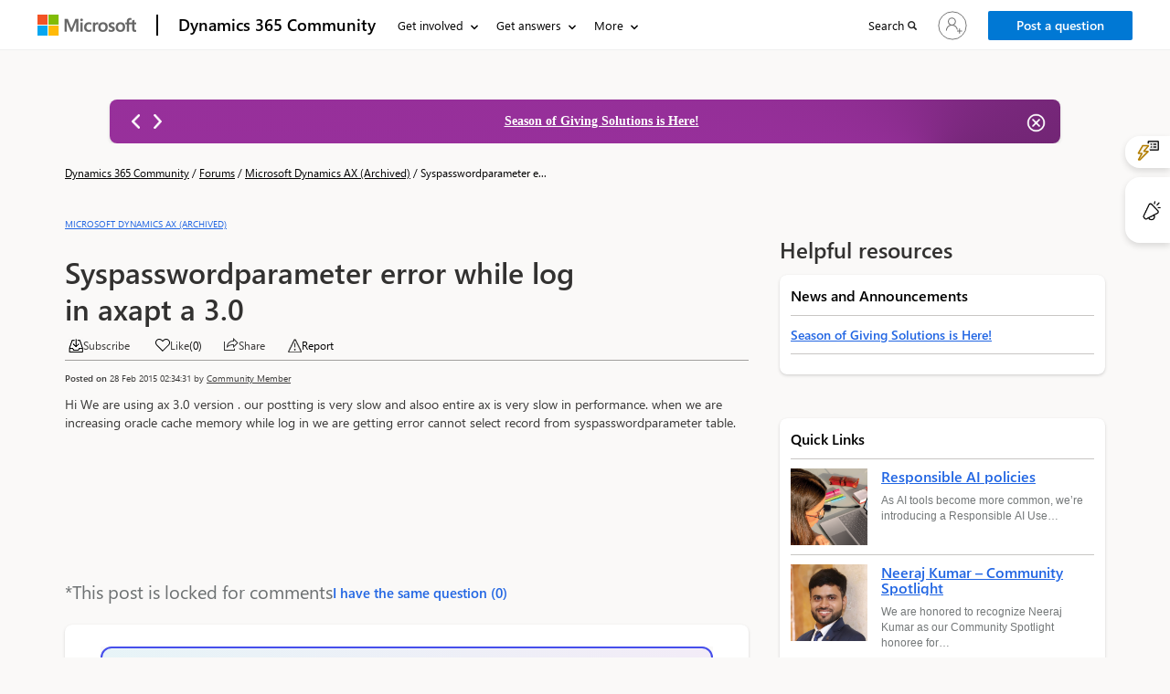

--- FILE ---
content_type: text/html; charset=utf-8
request_url: https://community.dynamics.com/forums/thread/details/?threadid=b5b7d738-6dcf-40be-bdb9-8a080875c4a4
body_size: 93772
content:



<!DOCTYPE html>
<html lang="en-US" data-lang="en-US" crm-lang="en-US" dir="ltr" crm-lcid="1033"
	same-site-mode="None">
<head>
		
		<meta charset="utf-8" /><meta name="viewport" content="width=device-width,&#32;initial-scale=1.0" /><meta http-equiv="X-UA-Compatible" content="IE=edge" />
		<script type="text/javascript" >
				
        </script>
	<title>
	
		Dynamics Community Forum Thread Details
		
</title>
		
		<script src="/_portal/734cd849-2090-ed11-81ab-6045bda8a4ca/Resources/ResourceManager?lang=en-US"></script>
	
	<script type="text/javascript">
        // Refresh all powerBI Iframes on Login in one Iframe
        window.addEventListener('message', function (event) {
            if (event && event.data && event.data == 'refreshPowerBI') {
                $("iframe.powerbi").each(function () {
                    this.src = this.src;
                });
            }
        });

        // Fix for incorrect viewport width setting in IE 10 on Windows Phone 8.
        if (navigator.userAgent.match(/IEMobile\/10\.0/)) {
            var msViewportStyle = document.createElement("style");
            msViewportStyle.appendChild(document.createTextNode("@-ms-viewport{width:auto!important}"));
            document.getElementsByTagName("head")[0].appendChild(msViewportStyle);
        }
    </script>
		
	
		
		<link href="/bootstrap.min.css?1768788051000" rel="stylesheet" />

		<link href="https://content.powerapps.com/resource/powerappsportal/dist/font-awesome.bundle-3d8a58a48f.css" onerror="javascript:&#32;var&#32;target&#32;=&#32;event.target;&#32;var&#32;link&#32;=&#32;document.createElement(&#39;link&#39;);&#32;link.crossOrigin&#32;=&#32;target.crossOrigin;&#32;link.href&#32;=&#32;&#39;/dist/font-awesome.bundle-3d8a58a48f.css&#39;;&#32;link.rel&#32;=&#32;&#39;stylesheet&#39;;&#32;target.insertAdjacentElement(&#39;afterend&#39;,link);" rel="stylesheet" />

				<link href="https://content.powerapps.com/resource/powerappsportal/dist/preform.bundle-c7915b3e06.css" onerror="javascript:&#32;var&#32;target&#32;=&#32;event.target;&#32;var&#32;link&#32;=&#32;document.createElement(&#39;link&#39;);&#32;link.crossOrigin&#32;=&#32;target.crossOrigin;&#32;link.href&#32;=&#32;&#39;/dist/preform.bundle-c7915b3e06.css&#39;;&#32;link.rel&#32;=&#32;&#39;stylesheet&#39;;&#32;target.insertAdjacentElement(&#39;afterend&#39;,link);" rel="stylesheet" />


		
			


		
		<link href="/css_topheader.css?1768788043000" rel="stylesheet" />
<link href="/css_Community_Home.css?1768788039000" rel="stylesheet" />
<link href="/css_cmty_home_page_copilot.css?1768788037000" rel="stylesheet" />
<link href="/css_cmty_news_announcements_icon.css?1768788038000" rel="stylesheet" />
<link href="/css_homepage_banner_announcement.css?1768788069000" rel="stylesheet" />
<link href="/css_cmty_Search_Copilot.css?1768788038000" rel="stylesheet" />
<link href="/cmty_Base_Variables.css?1768788051000" rel="stylesheet" />
<link href="/css_Answer_Comment_Card.css?1768788045000" rel="stylesheet" />
<link href="/css_cmty_ForumHome_Copilot.css?1768788047000" rel="stylesheet" />
<link href="/css_cmty_Notification_RightSide_Flyout.css?1768788038000" rel="stylesheet" />
<link href="/cmty_powervirtualagents.css?1768788073000" rel="stylesheet" />
<link href="/css_cmty_Message_RightSide_Flyout.css?1768788038000" rel="stylesheet" />
<link href="/css_fabric.min.css?1768788056000" rel="stylesheet" />
<link href="/css_fabric.components.min.css?1768788055000" rel="stylesheet" />
<link href="/css_febric_spacing-min.css?1768788056000" rel="stylesheet" />
<link href="/css_Header_General.css?1768788037000" rel="stylesheet" />
<link href="/cmty_Fabric_Home_common.css?1768788056000" rel="stylesheet" />
<link href="/css_footerltrStyles.css?1768788034000" rel="stylesheet" />
<link href="/css_Pagination_Async.css?1768788071000" rel="stylesheet" />
<link href="/theme.css?1768788034000" rel="stylesheet" />
<link href="/portalbasictheme.css?1768787937000" rel="stylesheet" />
<link href="/bidirectional.css?1768788051000" rel="stylesheet" />
<link href="/forums/thread/css_Forums_Threads.css?1768788035000" rel="stylesheet" />
<link href="/forums/thread/css_general_forums.css?1768788036000" rel="stylesheet" />
<link href="/forums/thread/css_cmty_group_forums_v2.css?1768788047000" rel="stylesheet" />
<link href="/forums/thread/details/css_Discussion_Thread_Details.css?1768788055000" rel="stylesheet" />
<link href="/forums/thread/details/css_file_attachment_view.css?1768788057000" rel="stylesheet" />
<link href="/forums/thread/details/css_edit_record_description.css?1768788055000" rel="stylesheet" />
<link href="/forums/thread/details/sharepopup.css?1768788035000" rel="stylesheet" />
<link href="/forums/thread/details/css_report_moderation.css?1768788042000" rel="stylesheet" />

		
		


 <div class="xrm-editable-html&#32;xrm-attribute" data-languageContext="English"><div class="xrm-attribute-value">












</div></div>

<script>
function createMetaTagInsideHead(property,content)
{
  var headTag = document.getElementsByTagName('head')[0];
  var childMetaTagName = document.createElement('meta');
  childMetaTagName.setAttribute("name", property);
  childMetaTagName.setAttribute("content", content);
  headTag.appendChild(childMetaTagName);
}
//changes regarding ADO#3555206
function createSocialTagsInsideHead(property,content){
    var headTag = document.getElementsByTagName('head')[0];
    var childMetaTagName = document.createElement('meta');
    childMetaTagName.setAttribute("property",property);
    childMetaTagName.setAttribute("content",content);
    headTag.appendChild(childMetaTagName);
}
//ends here
//changes regarding 3771121
function createLinkTagsInsideHead(rel,href){
    var headTag = document.getElementsByTagName('head')[0];
    var childMetaTagName = document.createElement('link');
    childMetaTagName.setAttribute("rel",rel);
    childMetaTagName.setAttribute("href",href);
    headTag.appendChild(childMetaTagName);
}
 function addStructructuredJSONscript(metascript) {
        
        let scriptToAdd
            = document.createElement('script');
        scriptToAdd.type
            = 'application/ld+json';
          
        // Create contents of the script
        let inlineScript = document.createTextNode(metascript);
          
        scriptToAdd.appendChild(inlineScript);
          
        document.head.appendChild(scriptToAdd);
        }
</script>


















<script>


document.title = "Syspasswordparameter error while log in axapt a 3.0";

//changes regarding ADO#3555206 
let threadDetailImageDataRecordsUrl = "ax";

//ends here

// changing for ADO #3614430 escaping character '\\' to '\\\\';
// changing for ADO #3614429 escaping character '"' to '\\"';




createLinkTagsInsideHead("canonical",`${window.location.origin}/forums/thread/details/?threadid=b5b7d738-6dcf-40be-bdb9-8a080875c4a4`)
// changes for ADO#3555206
createSocialTagsInsideHead("og:title",`Syspasswordparameter error while log in axapt a 3.0`);
createSocialTagsInsideHead("og:type","website");
if(!threadDetailImageDataRecordsUrl){
    createSocialTagsInsideHead("og:image",`${window.location.origin}/img_dynamics_logo.png`);
    createMetaTagInsideHead("twitter:image",`${window.location.origin}/img_dynamics_logo.png`);
}else{
    createSocialTagsInsideHead("og:image",`${window.location.origin}/img_group_product_${threadDetailImageDataRecordsUrl}`)
    createMetaTagInsideHead("twitter:image",`${window.location.origin}/img_group_product_${threadDetailImageDataRecordsUrl}`)
}
createSocialTagsInsideHead("og:url","https://community.dynamics.com/forums/thread/details/?threadid=b5b7d738-6dcf-40be-bdb9-8a080875c4a4"); 
createMetaTagInsideHead("twitter:card","summary_large_image");
createMetaTagInsideHead("twitter:title",`Syspasswordparameter error while log in axapt a 3.0`);

//ends here





        








 

var metascript = "{" + '"@context": "https://schema.org",';
metascript +=' "@type": "QAPage",';
metascript +=' "mainEntity": {';
metascript +=' "@type": "Question",';
// changing for ADO #3614430 escaping character '\\' to '\\\\';
// changing for ADO #3614429 escaping character '"' to '\\"';
//changing for ADO #3704561 ;
metascript +=` "name": "Syspasswordparameter error while log in axapt a 3.0",`;
metascript +=` "text": "`;
metascript += `HiWe are using ax 3.0 version . our postting is very slow and alsoo entire ax is very slow in performance.when we are increasing oracle cache memory  `.trim()==''? "Syspasswordparameter error while log in axapt a 3.0" : `HiWe are using ax 3.0 version . our postting is very slow and alsoo entire ax is very slow in performance.when we are increasing oracle cache memory  `.trim() ;
metascript +=  `",`;
metascript +=' "answerCount": 0,';
metascript +=' "upvoteCount": 0,';
metascript +=' "url": "https://community.dynamics.com/forums/thread/details/?threadid=b5b7d738-6dcf-40be-bdb9-8a080875c4a4"';


metascript +='} }';



addStructructuredJSONscript(metascript);



</script>



<!--changing for ADO #3771121 -->


















 



		
		
		
	
		
		<link href="https://content.powerapps.com/resource/powerappsportal/dist/pwa-style.bundle-55718a4c0d.css" onerror="javascript:&#32;var&#32;target&#32;=&#32;event.target;&#32;var&#32;link&#32;=&#32;document.createElement(&#39;link&#39;);&#32;link.crossOrigin&#32;=&#32;target.crossOrigin;&#32;link.href&#32;=&#32;&#39;/dist/pwa-style.bundle-55718a4c0d.css&#39;;&#32;link.rel&#32;=&#32;&#39;stylesheet&#39;;&#32;target.insertAdjacentElement(&#39;afterend&#39;,link);" rel="stylesheet" />

		</head>
<body data-sitemap-state="/forums/thread/details/:/forums/thread/:/forums/:/"
	data-dateformat="M/d/yyyy"
	data-timeformat="h:mm tt"
	data-datetimeformat="M/d/yyyy h:mm tt"
	data-app-path="/"
	data-ckeditor-basepath="/js/BaseHtmlContentDesigner/Libs/msdyncrm_/libs/ckeditor/"
	data-case-deflection-url="/_services/search/734cd849-2090-ed11-81ab-6045bda8a4ca">


	
		<link href="https://content.powerapps.com/resource/powerappsportal/dist/pcf-style.bundle-373a0f4982.css" onerror="javascript:&#32;var&#32;target&#32;=&#32;event.target;&#32;var&#32;link&#32;=&#32;document.createElement(&#39;link&#39;);&#32;link.crossOrigin&#32;=&#32;target.crossOrigin;&#32;link.href&#32;=&#32;&#39;/dist/pcf-style.bundle-373a0f4982.css&#39;;&#32;link.rel&#32;=&#32;&#39;stylesheet&#39;;&#32;target.insertAdjacentElement(&#39;afterend&#39;,link);" rel="stylesheet" />

			
	
		

	<div id="offlineNotificationBar" class="displayNone">
		<img alt="web" id="web" onerror="javascript:&#32;var&#32;target&#32;=&#32;event.target;&#32;var&#32;img&#32;=&#32;document.createElement(&#39;img&#39;);&#32;img.src&#32;=&#32;&#39;/css/images/web.png&#39;;&#32;img.alt&#32;=&#32;&#39;web&#39;;&#32;img.id&#32;=&#32;&#39;web&#39;&#32;;&#32;target.insertAdjacentElement(&#39;afterend&#39;,img);&#32;target.remove();" src="https://content.powerapps.com/resource/powerappsportal/img/web.png" />
		<div id="message">You&#8217;re offline. This is a read only version of the page.</div>
		<div id="close" onclick="this.parentElement.style.display='none';"><img alt="close" onerror="javascript:&#32;var&#32;target&#32;=&#32;event.target;&#32;var&#32;img&#32;=&#32;document.createElement(&#39;img&#39;);&#32;img.src&#32;=&#32;&#39;/css/images/close.png&#39;;&#32;img.alt&#32;=&#32;&#39;close&#39;;&#32;img.id&#32;=&#32;&#39;&#39;&#32;;&#32;target.insertAdjacentElement(&#39;afterend&#39;,img);&#32;target.remove();" src="https://content.powerapps.com/resource/powerappsportal/img/close.png" /></div>
	</div>

	

	<script type="text/javascript">
        window.DisableCkEditor = window.DisableCkEditor || {};
		DisableCkEditor.Value = 'True';
    </script>

	<script type="text/javascript">
        var enableOmniChannelWidgetWithSiteCopilot = 'False';
        if (enableOmniChannelWidgetWithSiteCopilot === "True" || enableOmniChannelWidgetWithSiteCopilot === "true") {
            const authUrl = window.location.origin + "/_services/auth/portalusertoken";
            const fetchWithRetries = async (url, options, retries) => {
                try {
                    const authResponse = await fetch(url, options);
                    const token = await authResponse.text();
                    sessionStorage['c2Token'] = token;
                } catch (err) {
                    if (retries === 1) throw err;
                    return await fetchWithRetries(url, options, retries - 1);
                }
            };
            fetchWithRetries(authUrl, { method: "POST" }, 4);
        }
    </script>

	<script type="text/javascript">
		var isPvaBotAuthenticated = sessionStorage['isPvaBotAuthenticated'];
		var isPortalUserLoggedIn = 'False';

        if ((isPvaBotAuthenticated != null || isPvaBotAuthenticated != undefined) && isPvaBotAuthenticated != isPortalUserLoggedIn) {
			sessionStorage['triggerPvaBotSignOut'] = true;
			sessionStorage.removeItem('c2Token');
            sessionStorage.removeItem('directLinetoken');
            sessionStorage.removeItem('conversation_Id');

			sessionStorage.removeItem('bot_c2Token');
			sessionStorage.removeItem('botdirectLinetoken');
            sessionStorage.removeItem('botconversation_Id');
		}
		sessionStorage['isPvaBotAuthenticated'] = isPortalUserLoggedIn;
    </script>

	<script type="text/javascript">
		window["CSPSettings"] = window["CSPSettings"] || {};
		window["CSPSettings"].nonce = '';
        window["FabricConfig"] = window["FabricConfig"] || {};
        window["FabricConfig"].mergeStyles = window["FabricConfig"].mergeStyles || {};
		window["FabricConfig"].mergeStyles.cspSettings = window["CSPSettings"];
        window["Microsoft"] = window["Microsoft"] || {};
		window["Microsoft"].Dynamic365 = {
			Portal: {
				
				User: {
					userName: '',
					firstName: '',
					lastName: '',
					email: '',
					contactId: '',
					userRoles: [],
				},
				
				version: '9.7.9.55',
				type: 'CDSStarterPortal',
				id: '76ff64d1-4765-4fe7-b797-499fd3196c8e', 
				geo: 'NAM', 
				tenant: '72f988bf-86f1-41af-91ab-2d7cd011db47', 
				correlationId: 'abf04c69-a8b0-415f-a707-05dfd5870d5e',
                orgEnvironmentId: 'f55e79bd-d8cb-4fbb-9be2-2cefd8cb3b83',
                orgId: '9a716ccb-b974-4324-8590-feff90a9a5bc',
                portalProductionOrTrialType: 'Production',
                isTelemetryEnabled: 'True',
                InstrumentationSettings: {
                    instrumentationKey: '197418c5cb8c4426b201f9db2e87b914-87887378-2790-49b0-9295-51f43b6204b1-7172',
                    collectorEndpoint: 'https://us-mobile.events.data.microsoft.com/OneCollector/1.0/'
                },
                timerProfileForBatching: 'NEAR_REAL_TIME',
                activeLanguages: ["en-US"],
                isClientApiEnabled: 'True'
            }
        };

		window["Microsoft"].Dynamic365.Portal.onPagesClientApiReady = (callback) => {
			return new Promise((resolve, reject) => {
				let isComplete = false;
				let timeoutId;
				const timeoutInterval = 10000;
		
				function handleReady() {
					if (!isComplete && window.$pages) {
						isComplete = true;
						clearTimeout(timeoutId);
						try {
							if (typeof callback === "function") {
								callback(window.$pages);
							}
						} catch (e) {
							console.error("onPagesClientApiReady callback error:", e);
						}
						resolve(window.$pages); // should we reject if callback throws an error
					}
				}
		
				if (window.$pages) {
					handleReady();
					return;
				}
		
				function sdkListener() {
					handleReady();
					window.removeEventListener('pagesSDKInitialized', sdkListener);
				}
		
				window.addEventListener('pagesSDKInitialized', sdkListener);
		
				timeoutId = setTimeout(() => {
					if (!isComplete) {
						window.removeEventListener('pagesSDKInitialized', sdkListener);
						if (window.$pages) {
							handleReady();
						} else {
							isComplete = true;
							reject(new Error('window.$pages not available.'));
						}
					}
				}, timeoutInterval);
			});
		};

        // Mark request not cacheable if Dynamics365PortalAnalytics cookie is being refreshed by the server or if the cookie in request header is invalid
		

        // For client side telemetry intializing Dynamics365PortalAnalytics cookie object
		
        window["Microsoft"].Dynamic365.Portal.dynamics365PortalAnalytics = localStorage.getItem("Dynamics365PortalAnalytics");
			

	</script>
	
	<script type="text/javascript">

		
    </script>

	
		

 <div class="xrm-editable-html&#32;xrm-attribute" data-languageContext="English"><div class="xrm-attribute-value">












</div></div>



 <div class="xrm-editable-html&#32;xrm-attribute" data-languageContext="English"><div class="xrm-attribute-value"><script type="text/javascript">
var titleJson = `[
    {
        "WebPagePartialURL": "/",
        "NewTitle": "Find Answers | Microsoft Dynamics 365 Community",
        "Description":"Quickly search for answers, join discussions, post questions, and work smarter in your business applications by joining the Microsoft Dynamics 365 Community."
    }
]`
</script></div></div>
 





<!-- Get portal domain name from the website ID  [END] -->

 





 


 

<link href="/css_Header_General.css" rel="stylesheet" />
<link href="/css_footerltrStyles.css" rel="stylesheet" />
<link href="/css_Pagination_Async.css" rel="stylesheet" />






<!-- Get portal domain name from the website ID  [END] -->

 





 








<!-- Get portal domain name from the website ID  [END] -->

 





 








<!-- Get portal domain name from the website ID  [END] -->

 





 








<!-- Get portal domain name from the website ID  [END] -->

 





 








<!-- Get portal domain name from the website ID  [END] -->

 





 








<!-- Get portal domain name from the website ID  [END] -->

 





 


 
<script type="text/javascript">
var cmty_RedirectList = `[{"from_url":"https://community.powerplatform.com/t5/Power-Apps-User-Groups/ct-p/pa_usergroups","to_url":"https://community.powerplatform.com/usergroups/?topic=b5652dc6-2c99-4e33-8b6f-45be4a896a40"},{"from_url":"https://community.dynamics.com/help/Known-community-website-issues/","to_url":"https://community.dynamics.com/help/"}]`;
if (cmty_RedirectList)
{
    var jsonArray = JSON.parse(cmty_RedirectList);
    jsonArray.forEach(function(jsonObject, index) {
        if(window.location.href.toLowerCase().includes(jsonObject.from_url.toLowerCase()))
        {
            window.location.href = jsonObject.to_url.toLowerCase();
        }
    });
}
</script>

<style type="text/css">
    section:first-of-type {
        overflow: visible;
    }

    .CoveoSearchbox .CoveoSearchButton {
        background-color: #FFFFFF !important;
    }

    #dc_user_header_profile {
        padding-left: 5px !important;
    }

    @media screen and (max-width:1023px) {

        .nachangesHeader {
            width: 100%;
        }
    }

    @media screen and (min-width: 1024px) {
        .nachangesHeader {
            width: 500.5px !important;
        }
    }

/**Split button css**/
.msd-btn-group{
    display: flex;
    align-items: center;
    justify-content: flex-end;
}
@media screen and (max-width: 1024px){
    .msd-btn-group{   
        width: auto !important;
        margin-left: 0 !important;
    }
}
@media screen and (max-width: 640px){
    .msd-btn-group{   
        justify-content: flex-start;
    }
}
.msd-btn-group .btn {
    display: inline-block !important;
    margin-bottom: 0 !important; 
    text-align: center;
    vertical-align: middle;
    touch-action: manipulation;
    cursor: pointer;
    background-image: none;
    border: 1px solid transparent;
    white-space: nowrap;
    padding: 6px 12px !important; 
    line-height: 1.42857 !important;
    border-radius: 2px;
    -webkit-user-select: none;
    -moz-user-select: none;
    -ms-user-select: none;
    user-select: none; 
    font-family: var(--cmty-font-family);
    font-style: normal;
    font-size: var(--cmty-font-size-sm) !important;
    font-weight: 600;
}
.msd-btn-group.msd-btn-group.msd-btn-group .btn.btn-primary.btn-primary.btn-primary {
    color: #fff !important;
    background-color: var(--dc-button-background-color) !important;
    border-color: var(--cmty-communication-banner-blue) !important;
}
.msd-btn-group .dropdown-menu {
    position: absolute;
    top: 100%;
    left: 0;
    z-index: 1000; 
    float: left;
    min-width: 160px;
    padding: 5px 0;
    margin: 2px 0 0;
    list-style: none;
    font-size: 15px;
    text-align: left;
    background-color: #fff;
    border: 1px solid #ccc;
    border: 1px solid rgba(0, 0, 0, .15);
    border-radius: 0;
    -webkit-box-shadow: 0 6px 12px rgba(0, 0, 0, .175);
    box-shadow: 0 6px 12px rgba(0, 0, 0, .175);
    background-clip: padding-box;
    width: auto;
    margin-top: 0 !important;
}
.msd-btn-group .dropdown-menu>li>a {
    color:var(--cmty-black);
    padding: 3px 9px !important; 
    line-height: 1.42857 !important; 
}
.msd-btn-group .dropdown-menu>li>a:hover,
.msd-btn-group .dropdown-menu>li>a:focus,
.msd-btn-group .dropdown-menu>.active>a,
.msd-btn-group .dropdown-menu>.active>a:hover,
.msd-btn-group .dropdown-menu>.active>a:focus{ 
    color:var(--cmty-black);
    border: none !important;
    background: transparent !important;  
}
.msd-btn-group.msd-btn-groupSm{
    display:block;
    height: 36px;
}
.msd-btn-group.msd-btn-groupSm .dropdown-menu{
    width:100%
}
.anchorCreatePostSm{
  left: 0;
  position: absolute !important;
  right: 30px;
  width: 100%;
}
.dropdown-toggle.splitDropdownToggleSm {
  width: 30px;
  float: right;
  box-sizing: border-box;
}
/**Split button css ends**/

/**
    .nav-items-right-container {
        width: auto !important;
    }
    .nav-items-right-container {
        width: auto !important;
    }
    @media only screen and (min-width: 1024px) and (max-width: 1183px) {
        .bapi-top-bar {
            margin-left: 1% !important;
            margin-right: 1% !important;
        }
        #bapi-header .bapi-top-bar--viewport-aem .bapi-top-bar__logo {
         padding: 16px 0px 16px 0px!important;
        }
        #bapi-header .bapi-top-bar__brand>.brand-text {
         padding: 0 12px 0 0!important;
        }
        #bapi-header .bapi-menu .bapi-menu-toggle-button {
            padding: 0 18px 0 5px !important;
        }
        #bapi-header .bapi-menu .is-menu-link a {
            padding: 18px 12px 18px 0 !important;
        }

        ul.bapi-menu.bapi-hide-until-large.bapi-dropdown {
            width: 100% !important;
        }

        .nav-items-right-container {
            width: 54% !important;
        }

        nav .dc-notification-flyout-container-openBtn {
            margin-left: 0px;
        }

        nav #buttonInHeader {
            margin: 11px 0 0 8px !important;
        }
    }
**/
</style>
<div id="cookie-banner"></div>


<!-- SKIP TO MAIN BAR -->
<a class="bapi-skip-to-main" href="#main" tabindex="0" style="z-index:88889"> Skip to main content</a>
<div id="dynamics">
    <nav id="bapi-header" class="bapi-header--default" data-sticky-header="true"
         data-me-control="false">
        <div class="bapi-top-bar bapi-top-bar--viewport-mooncat">
            <div class="bapi-top-bar__logo">
                <a href="https://microsoft.com" class="logo" id="header_nav-1_microsoft-logo"
                   aria-label="Navigate to Microsoft.com" data-bi-name="Nav_MicrosoftLogo" data-bi-area="header-nav">
                    <img src="https://img-prod-cms-rt-microsoft-com.akamaized.net/cms/api/am/imageFileData/RE1Mu3b?ver=5c31"
                         alt="Navigate to Microsoft.com" />
                </a>
            </div>

            <div class="bapi-top-bar__separator" aria-hidden="true" role="presentation">
                <div class="separator"></div>
            </div>

            <div class="bapi-top-bar__brand">
                <a href="https://community.dynamics.com/" class="brand-text" id="header_nav-2_homepage"
                   aria-label="Navigates to Dynamics Community Home Page" data-bi-area="header-nav" data-bi-name="Nav_PowerPagesHome">
                    Dynamics 365 Community
                </a>
            </div>

            <div id="sitesearch" class="bapi-top-bar__menu bapi-top-bar__menu--justify-flex-end hide">
                <ul class="bapi-menu bapi-hide-until-large full-width">
                    <li id="liDynamicsSearchBox">

                        <div class="coveo-search-section"
                             id="searchbox">
                            <div class="CoveoSearchbox">
                                <div class="magic-box">
                                    <div class="magic-box-input">
                                        <input title="Insert a query. Press enter to send" aria-label="Search" placeholder="Search Dynamics Community">
                                    </div>
                                </div>
                                <a class="CoveoSearchButton" role="button" aria-label="Search" tabindex="0">
                                    <span class="coveo-search-button">
                                        <svg alt="Search" focusable="false" enable-background="new 0 0 20 20" viewBox="0 0 20 20" xmlns="http://www.w3.org/2000/svg"
                                             class="coveo-search-button-svg" style="max-height:30px;max-width:30px;">
                                            <g fill="currentColor">
                                                <path class="coveo-magnifier-circle-svg"
                                                      d="m8.368 16.736c-4.614 0-8.368-3.754-8.368-8.368s3.754-8.368 8.368-8.368 8.368 3.754 8.368 8.368-3.754 8.368-8.368 8.368m0-14.161c-3.195 0-5.793 2.599-5.793 5.793s2.599 5.793 5.793 5.793 5.793-2.599 5.793-5.793-2.599-5.793-5.793-5.793"></path>

                                                <path d="m18.713 20c-.329 0-.659-.126-.91-.377l-4.552-4.551c-.503-.503-.503-1.318 0-1.82.503-.503 1.318-.503 1.82 0l4.552 4.551c.503.503.503 1.318 0 1.82-.252.251-.581.377-.91.377"></path>
                                            </g>
                                        </svg>
                                    </span>
                                </a>
                            </div>
                        </div>
                    </li>
                    <li class="is-menu-link is-menu-link--featured">
                        <a href="javascript:void(0)" role="button" aria-label="Cancel" data-bi-name="Cancel" id="site-search-cancel" title="Cancel"> Cancel </a>
                    </li>

                </ul>
            </div>
            <div id="top-nav" class="bapi-top-bar__menu bapi-top-bar__menu--justify-flex-end">
                <!-- Render Left menu items here -->
                <ul class="bapi-menu bapi-dropdown bapi-hide-until-large" data-menu-left="true" role="menubar">
                    <!-- Get Involved (STATIC menu button, dynamic submenu) -->
                    <li class="is-dropdown-submenu-parent opens-right" role="presentation">
                        <button type="button" class="bapi-menu-toggle-button" role="menuitem" aria-expanded="false">
                            Get involved
                        </button>
                        <ul id="submenuGetInvolved" class="bapi-menu bapi-submenu is-dropdown-submenu is-dropdown-submenu--multi-column" role="menu">
                        </ul>
                    </li>

                    <!-- Get Answers (STATIC menu button, dynamic submenu) -->
                    <li class="is-dropdown-submenu-parent opens-right" role="presentation">
                        <button type="button" class="bapi-menu-toggle-button" role="menuitem" aria-expanded="false">
                            Get answers
                        </button>
                        <ul id="submenuGetAnswers" class="bapi-menu bapi-submenu is-dropdown-submenu is-dropdown-submenu--multi-column is-dropdown-submenu--multi-column-2" role="menu">
                        </ul>
                    </li>

                    <!-- Discover Events (STATIC menu button, dynamic submenu) -->
                    <li class="is-dropdown-submenu-parent opens-right" role="presentation">
                        <button type="button" class="bapi-menu-toggle-button" role="menuitem" aria-expanded="false">
                            Discover events
                        </button>
                        <ul id="submenuDiscoverEvents" class="bapi-menu bapi-submenu is-dropdown-submenu" role="menu">
                        </ul>
                    </li>

                    <!-- Learn Dynamics 365 (STATIC menu button, dynamic submenu) -->
                    <li class="is-dropdown-submenu-parent opens-right" role="presentation">
                        <button type="button" class="bapi-menu-toggle-button" role="menuitem" aria-expanded="false">
                            Learn Dynamics 365
                        </button>
                        <ul id="submenuLearn" class="bapi-menu bapi-submenu is-dropdown-submenu" role="menu">
                        </ul>
                    </li>

                    <!-- More Menu -->
                    <li role="presentation" class="is-dropdown-submenu-parent opens-right has-submenu more" style="display: none;">
                        <button id="bapi-more-menu-button"
                                type="button"
                                role="menuitem"
                                class="bapi-menu-toggle-button more-button"
                                aria-controls="more-menu-list"
                                aria-expanded="false"
                                data-bi-name="Nav_MoreMenu"
                                data-bi-area="topNav">
                            More
                        </button>
                        <ul id="more-menu-list" class="bapi-menu bapi-submenu is-dropdown-submenu" role="menu"></ul>
                    </li>
                </ul>


                <ul class="bapi-menu bapi-hide-until-large nav-items-right-container" data-menu-right>
                    <li class="is-menu-link">
                        <a href="javascript:void(0)" id="site-search-link" aria-label="Search" title="Search" role="button">
                            <span>Search</span>
                            <!--span class="glyphicon glyph-mini pbi-glyph-search"></span-->
                            <i class="fa fa-search fa-mini" aria-hidden="true"></i>
                        </a>
                    </li>
                    <li>
                        <div id="meControl">
                        </div>
                    </li> 
                    
                    <li class="msd-flex msd-align-items-center"> 
                            <div id="buttonInHeader">
                            </div>
                    </li>
                    
                </ul>

            </div>
            <div class="bapi-hide-for-large hamburger-container">
                <ul class="bapi-menu full-width">
                    <li>
                        <button class="hamburger-container__hamburger"
                                aria-expanded="false"
                                aria-label="Expand or Collapse Menu"
                                data-bi-name="Nav_HamburgerMenu"
                                data-bi-area="topNav">
                            <span class="fixin top-bun"></span>
                            <span class="fixin patty"></span>
                            <span class="fixin bottom-bun"></span>
                        </button>
                        <a href="javascript:void(0)" id="site-search-goback-link" role="button" class="hide" aria-label="Cancel" title="Cancel">
                            <!--span class="glyphicon glyph-small pbi-glyph-back"></span-->
                            <i class="ms-Icon ms-Icon--Back" aria-hidden="true"></i>
                        </a>
                    </li>
                    <li id="site-searchbox-mini" class="hide">
                        <div>
                            <div class="search-input">
                                <!--span class="icon glyphicon glyph-small pbi-glyph-search"></span-->
                                <i class="icon fa fa-search glyph-small" aria-hidden="true"></i>
                                <input id="mblview_searchbox" name="cq" placeholder="Search" title="Search" type="text" value="" />
                            </div>
                        </div>
                    </li>
                    <li>
                        <a href="javascript:void(0)" id="site-search-glass-link" title="Search" role="button">
                            <!--span class="glyphicon glyph-small pbi-glyph-search"></span-->
                            <i class="fa fa-search glyph-small" aria-hidden="true"></i>
                        </a>
                    </li>

                </ul>
            </div>
        </div>
    </nav>
</div>
</div>
<script>
var headerMenuDesign = `{"menus":[{"label":"Get involved","target":"submenuGetInvolved","children":[{"label":"Get started","link":"https://aka.ms/d365cgs"},{"label":"Engage with the community","link":"https://aka.ms/D365_Community_Engage"},{"label":"Community news","link":"https://aka.ms/d365cnews"},{"label":"Submit ideas","link":"https://aka.ms/D365_Ideas","target":"_blank"},{"label":"Community feedback and support","link":"https://aka.ms/d365cfb","target":"_blank"},{"label":"Become a Super User","link":"https://aka.ms/D365_Super_User"},{"label":"Become a User Group Leader","link":"https://aka.ms/D365UGGettingStarted"},{"label":"Become an MVP","link":"https://aka.ms/Become_an_MVP","target":"_blank"}]},{"label":"Get answers","target":"submenuGetAnswers","children":[{"label":"<strong>Customer experience</strong> | Sales, Customer Insights, CRM","link":"/en-US/forums/thread/?partialUrl=customerexperience"},{"label":"<strong>Service</strong> | Customer Service, Contact Center, Field Service, Guides","link":"/en-US/forums/thread/?partialUrl=service"},{"label":"<strong>Supply chain</strong> | Supply Chain Management, Commerce","link":"/en-US/forums/thread/?partialUrl=supplychain"},{"label":"<strong>Finance</strong> | Project Operations, Human Resources, AX, GP, SL","link":"/en-US/forums/thread/?partialUrl=finance"},{"label":"<strong>Small and medium business</strong> | Business Central, NAV, RMS","link":"/en-US/forums/thread/?partialUrl=smb"},{"label":"<strong>Microsoft Dynamics 365</strong> | Integration, Dataverse, and general topics","link":"/en-US/forums/thread/?partialUrl=dynamics365"},{"label":"<strong>Microsoft Cloud for Sustainability</strong> | MSM, SDSF, ECS, EID, ESG","link":"/en-US/forums/thread/?partialUrl=Microsoft-cloud-for-Sustainability"},{"label":"<strong>Archived topics</strong> | Read-only forums of past discussions","childelm":[{"label":"Microsoft Dynamics AX (Archived)","link":"/en-US/forums/thread/?partialUrl=ax"},{"label":"Microsoft Dynamics CRM (Archived)","link":"/en-US/forums/thread/?partialUrl=crm"},{"label":"Microsoft Dynamics GP (Archived)","link":"/en-US/forums/thread/?partialUrl=gp"},{"label":"Microsoft Dynamics NAV (Archived)","link":"/en-US/forums/thread/?partialUrl=nav"},{"label":"Microsoft Dynamics RMS (Archived)","link":"/en-US/forums/thread/?partialUrl=rms"},{"label":"Microsoft Dynamics SL (Archived)","link":"/en-US/forums/thread/?partialUrl=sl"}]},{"label":"Product support","link":"https://aka.ms/D365_Product_Help_Support","target":"_blank"}]},{"label":"Discover events","target":"submenuDiscoverEvents","children":[{"label":"Microsoft and featured events","link":"https://aka.ms/D365_Community_Events"},{"label":"User group events","link":"https://aka.ms/D365_UserGroup_Events"},{"label":"All community events","link":"https://aka.ms/D365_Community_Days","target":"_blank"}]},{"label":"Learn Dynamics 365","target":"submenuLearn","children":[{"label":"Microsoft Learn","link":"https://aka.ms/D365_Microsoft_Learn","target":"_blank"},{"label":"Certifications and credentialing","link":"https://aka.ms/D365_Certifications_Credentialing","target":"_blank"},{"label":"Articles and blogs","link":"/en-US/Blogs"},{"label":"Video blogs","link":"/en-US/galleries"},{"label":"LinkedIn community","link":"https://aka.ms/D365_LinkedIn","target":"_blank"},{"label":"YouTube community","link":"https://aka.ms/D365_YouTube","target":"_blank"},{"label":"FastTrack","childelm":[{"label":"TechTalks","link":"https://aka.ms/d365cftt"},{"label":"Blogs","link":"https://aka.ms/d365cftb"},{"label":"FastTrack forum","link":"https://aka.ms/FastTrack_Forum"},{"label":"Partner case studies","link":"https://aka.ms/d365cftpcs"},{"label":"Implementation guide","link":"https://aka.ms/D365ImplementationPortal","target":"_blank"}]}]}]}`;
</script>
<script type="text/javascript" src="/js_HeaderMenu.js"></script>

<script type="text/javascript">

var cmtySiteId = '44c1922b-d231-4183-bae6-be148059122f';

window.addEventListener("load", (event) => {

    const url = location.href;
    const params = new URLSearchParams(new URL(url).search); 
    
    
        const buttonInHeader = document.querySelector("#buttonInHeader");
        if (typeof(forumID) != 'undefined' && url.indexOf('/forums/thread/') !== -1 && forumID != '') {

            buttonInHeader.innerHTML = "<a class='dc-button' href='/ask-question/?forumid=" + forumID + "'>Post a question</a></div>";
        } else {
            buttonInHeader.innerHTML = "<a class='dc-button' href='/ask-question/' role='button'>Post a question</a></div>";
        }
    

    var urlParams = new URLSearchParams(window.location.search);
    var searchTerm = urlParams.get("q");
    $(document).ready(function () {
       $('#searchbox input').val(searchTerm);
       $('#searchbox .CoveoSearchButton').click(function () {
            var searchText = $('#searchbox input').val();
            if (searchText != undefined && searchText.trim() != '') {
                if(url.indexOf('blog') !== -1) {
                    if (typeof(searchTargetBlogID) != 'undefined' && searchTargetBlogID != '') {
                        window.location.href = window.location.origin + "/globalsearch/?q=" + searchText + "&target=blog&id=" + searchTargetBlogID;
                    } else {
                        window.location.href = window.location.origin + "/globalsearch/?q=" + searchText + "&target=blog";
                    }
                } else if (url.indexOf('event') !== -1) {
                    window.location.href = window.location.origin + "/globalsearch/?q=" + searchText + "&target=event";
                } else if (url.indexOf('usergroup') !== -1) {
                    window.location.href = window.location.origin + "/globalsearch/?q=" + searchText + "&target=usergroup";
                } else {
                    if (typeof(forumID) != 'undefined' && forumID != '') {
                        window.location.href = window.location.origin + "/globalsearch/?target=forum&q=" + searchText + "&id=" + forumID;
                    } else {
                        window.location.href = window.location.origin + "/globalsearch/?q=" + searchText;
                    }
                }
            }
        });

        $('#searchbox input').on("keypress", function (event) {
            if (event.key === "Enter") {
                event.preventDefault();
                $('#searchbox .CoveoSearchButton').click();
            }
        });
        $('#mblview_searchbox').on("keypress", function (event) {
            if (event.key === "Enter") {
               var searchText = $('#mblview_searchbox').val();
                   if (searchText != undefined && searchText.trim() != '') {
                       if(url.indexOf('blog') !== -1) {
                            if (typeof(searchTargetBlogID) != 'undefined' && searchTargetBlogID != '') {
                                window.location.href = window.location.origin + "/globalsearch/?q=" + searchText + "&target=blog&id=" + searchTargetBlogID;
                            } else {
                                window.location.href = window.location.origin + "/globalsearch/?q=" + searchText + "&target=blog";
                            }
                       } else if (url.indexOf('event') !== -1) {
                           window.location.href = window.location.origin + "/globalsearch/?q=" + searchText + "&target=event";
                       } else if (url.indexOf('usergroup') !== -1) {
                           window.location.href = window.location.origin + "/globalsearch/?q=" + searchText + "&target=usergroup";
                       } else {
                           if (typeof(forumID) != 'undefined' && forumID != '') {
                               window.location.href = window.location.origin + "/globalsearch/?q=" + searchText + "&id=" + forumID ;
                           } else {
                               window.location.href = window.location.origin + "/globalsearch/?q=" + searchText;
                           }
                       }
                   }
            }
        });
    });
        // Retrieve data
        let userLastValue = localStorage.getItem("userLastLogin");

        if (userLastValue != null && globalUserId != '') {
            //Update into Db Last login value
            webapi.safeAjax({
                type: "GET",
                url: "/_api/mspwrplt_cmty_profiles?$select=mspwrplt_cmty_profileid,_mspwrplt_cmty_contact_value&$filter=(_mspwrplt_cmty_contact_value eq " + globalUserId + " and _mspwrplt_cmty_site_value eq " + cmtySiteId + " and statecode eq 0)",
                contentType: "application/json",
                headers: {
                    "Prefer": "odata.include-annotations=*"
                },
                success: function (data, textStatus, xhr) {
                    var results = data;
                    for (var i = 0; i < results.value.length; i++) {
                        var result = results.value[i];
                        // Columns
                        var mspwrplt_cmty_profileid = result["mspwrplt_cmty_profileid"]; // Guid
                        var mspwrplt_cmty_contact = result["_mspwrplt_cmty_contact_value"]; // Lookup
                        var mspwrplt_cmty_contact_formatted = result["_mspwrplt_cmty_contact_value@OData.Community.Display.V1.FormattedValue"];
                        var mspwrplt_cmty_contact_lookuplogicalname = result["_mspwrplt_cmty_contact_value@Microsoft.Dynamics.CRM.lookuplogicalname"];

                        var record = {};
                        record.mspwrplt_cmty_lastlogindate = new Date().toISOString(); // Current Date Time

                        webapi.safeAjax({
                            type: "PATCH",
                            contentType: "application/json",
                            url: "/_api/mspwrplt_cmty_profiles(" + mspwrplt_cmty_profileid + ")",
                            data: JSON.stringify(record),
                            success: function (data, textStatus, xhr) {
                                localStorage.removeItem("userLastLogin");
                            },
                            error: function (xhr, textStatus, errorThrown) {
                            }
                        });

                    }
                },
                error: function (xhr, textStatus, errorThrown) {
                }
            });
        }//else nothing
    });
</script>
<script type="text/javascript" src="/js_Pagination_Async.js"></script>





<!-- Get portal domain name from the website ID  [END] -->

 





 





    
        



<!-- Get portal domain name from the website ID  [END] -->

 





 




<link rel="stylesheet" href="/css_cmty_Notification_RightSide_Flyout.css">



 <div class="xrm-editable-html&#32;xrm-attribute" data-languageContext="English"><div class="xrm-attribute-value">












</div></div>












<div id="notificationFlyout" class="dc-notification-flyout-container">
  
</div>

<div id="messageFlyout" class="dc-message-flyout-container">
  
</div>

<div id="announcementFlyout" class="dc-announcement-flyout-container">
    
<div class="dc-notification-flyout-header">
  <div>
    <p>Notifications</p>
    <a href="/profile/#settings" aria-label="Notification settings" class="dc-settingIcon">
      <img src="/img_Settings.svg" role="presentation"/>
    </a>
  </div>
  <a href="javascript:void(0);" aria-label="Close" title="Close" role="button" class="dc-flyout-close-btn">
    <i data-icon-name="Clear" aria-hidden="true" class="ms-Icon ms-Icon--Cancel x-hidden-focus"></i>
  </a>
</div>

    <div class="dc-notification-flyout-content">
      <div class="dc-notification-flyout-content-tab-line">
        
          <div class="dc-notification-flyout-content-tab-line-item active" id="announcements" tabindex="0">
            <div>
              <p>Announcements</p>
            </div>
          </div>
        
      </div>
    </div>
    <div class="dc-notification-flyout-content-notification-list" id="dc-notification-frame3">
      
    <div id="announcements-content" class="tabcontent active">
      



<!-- Get portal domain name from the website ID  [END] -->

 





 








    
        
    
    

 <div class="xrm-editable-html&#32;xrm-attribute" data-languageContext="English"><div class="xrm-attribute-value">












</div></div>

    
    
    

    
        <!--News and Announcements - Added by Jahanvi -->
        <div class="dc-resource-cards msd-mb-48">
            
            
            <a href="/blogs/post/?postid=bc02f947-1bd2-f011-bbd3-000d3a192937" class="dc-resource-subtitle">Season of Giving Solutions is Here!</a>
            <div class="dc-horizontal-line"></div>
            
            
        </div> 
    


    </div>

    </div>
</div>

<!-- Date&Time converter from UTC to User locale -->
<!-- NOTE: To use converter, please add 'data-utc-time' attribute for time only, 'data-utc-date' attribute for date only and for DateTime use 'data-utc-date-time' attribute with value -->






<script>
function FormatDateTime() {
    $('[data-utc-date]').each(function (index) {
        let dateToConvert = $(this).attr("data-utc-date");
        $(this).html('');
        $(this).html(moment.utc(dateToConvert).local().format("DD MMM YYYY"));
    });

    $('[data-utc-time]').each(function (index) {
        let dateToConvert = $(this).attr("data-utc-time");
        $(this).html('');
        $(this).html(moment.utc(dateToConvert).local().format("HH:mm:ss"));
    });

    $('[data-utc-date-time]').each(function (index) {
        let dateToConvert = $(this).attr("data-utc-date-time");
        $(this).html('');
        $(this).html(moment.utc(dateToConvert).local().format("D MMM YYYY HH:mm:ss"));
    });

    $('[data-utc-time-only]').each(function (index) {
        let dateToConvert = $(this).attr("data-utc-time-only");
        $(this).html('');
        $(this).html(moment.utc(dateToConvert).local().format("hh:mm A"));
    });
    $('[data-normal-date]').each(function (index) {
        let dateToConvert = $(this).attr("data-normal-date");
        $(this).html('');
        $(this).html(moment(dateToConvert).local().format("DD MMM YYYY"));
    });
    $('[data-normal-time-only]').each(function (index) {
        let dateToConvert = $(this).attr("data-normal-time-only");
        $(this).html('');
        $(this).html(moment(dateToConvert).local().format("hh:mm A"));
    });
    $('[data-normal-date-no-local]').each(function (index) {
        let dateToConvert = $(this).attr("data-normal-date-no-local");
        $(this).html('');
        $(this).html(moment.utc(dateToConvert).format("DD MMM YYYY"));
    });
    $('[data-normal-time-only-no-local]').each(function (index) {
        let dateToConvert = $(this).attr("data-normal-time-only-no-local");
        $(this).html('');
        $(this).html(moment.utc(dateToConvert).format("hh:mm A"));
    });
    $('[local-date-time-only]').each(function (index) {
        var dateToConvert = new Date($(this).attr("local-date-time-only"));
        var tzOffSet = dateToConvert.getTimezoneOffset();
        var offsetDateTime = new Date(dateToConvert.getTime() - tzOffSet * 60 * 1000);

        $(this).html(moment(offsetDateTime).local().format("hh:mm A"));
    });
     $('[local-date-time]').each(function (index) {
        var dateToConvert = new Date($(this).attr("local-date-time"));
        var tzOffSet = dateToConvert.getTimezoneOffset();
        var offsetDateTime = new Date(dateToConvert.getTime() - tzOffSet * 60 * 1000);

        $(this).html(moment(offsetDateTime).local().format("MM/DD/YYYY"));
    });
    $('[data-time-utc-convert]').each(function (index) {
        let dateToConvert = $(this).attr("data-time-utc-convert");
        $(this).html('');
        $(this).html(moment.utc(dateToConvert).local().format("D MMM HH:mm"));
    });
}
</script>

<script>
    window.addEventListener("load", (event) => {
        $('<div id="openNotificationBar_Btn" class="dc-notification-flyout-container-openBtn" onclick="openSideNotificationBar()" tabindex="0"><img src="/img_notification.svg" alt="Inbox-Bell-Icon" /></div>').insertBefore('#dc-user-profile-header');
        $('<div id="openMessageBar_Btn" class="dc-message-flyout-container-openBtn" onclick="openSideMessageBar()" tabindex="0"><img src="/img_message.svg" alt="Inbox-Message-Icon" /></div>').insertBefore('#openNotificationBar_Btn');
    });
</script>

<script type="text/javascript" src="/js_cmty_Notification_RightSide_Flyout.js" defer></script>



    


<!-- Date&Time converter from UTC to User locale -->
<!-- NOTE: To use converter, please add 'data-utc-time' attribute for time only, 'data-utc-date' attribute for date only and for DateTime use 'data-utc-date-time' attribute with value -->






<script>
function FormatDateTime() {
    $('[data-utc-date]').each(function (index) {
        let dateToConvert = $(this).attr("data-utc-date");
        $(this).html('');
        $(this).html(moment.utc(dateToConvert).local().format("DD MMM YYYY"));
    });

    $('[data-utc-time]').each(function (index) {
        let dateToConvert = $(this).attr("data-utc-time");
        $(this).html('');
        $(this).html(moment.utc(dateToConvert).local().format("HH:mm:ss"));
    });

    $('[data-utc-date-time]').each(function (index) {
        let dateToConvert = $(this).attr("data-utc-date-time");
        $(this).html('');
        $(this).html(moment.utc(dateToConvert).local().format("D MMM YYYY HH:mm:ss"));
    });

    $('[data-utc-time-only]').each(function (index) {
        let dateToConvert = $(this).attr("data-utc-time-only");
        $(this).html('');
        $(this).html(moment.utc(dateToConvert).local().format("hh:mm A"));
    });
    $('[data-normal-date]').each(function (index) {
        let dateToConvert = $(this).attr("data-normal-date");
        $(this).html('');
        $(this).html(moment(dateToConvert).local().format("DD MMM YYYY"));
    });
    $('[data-normal-time-only]').each(function (index) {
        let dateToConvert = $(this).attr("data-normal-time-only");
        $(this).html('');
        $(this).html(moment(dateToConvert).local().format("hh:mm A"));
    });
    $('[data-normal-date-no-local]').each(function (index) {
        let dateToConvert = $(this).attr("data-normal-date-no-local");
        $(this).html('');
        $(this).html(moment.utc(dateToConvert).format("DD MMM YYYY"));
    });
    $('[data-normal-time-only-no-local]').each(function (index) {
        let dateToConvert = $(this).attr("data-normal-time-only-no-local");
        $(this).html('');
        $(this).html(moment.utc(dateToConvert).format("hh:mm A"));
    });
    $('[local-date-time-only]').each(function (index) {
        var dateToConvert = new Date($(this).attr("local-date-time-only"));
        var tzOffSet = dateToConvert.getTimezoneOffset();
        var offsetDateTime = new Date(dateToConvert.getTime() - tzOffSet * 60 * 1000);

        $(this).html(moment(offsetDateTime).local().format("hh:mm A"));
    });
     $('[local-date-time]').each(function (index) {
        var dateToConvert = new Date($(this).attr("local-date-time"));
        var tzOffSet = dateToConvert.getTimezoneOffset();
        var offsetDateTime = new Date(dateToConvert.getTime() - tzOffSet * 60 * 1000);

        $(this).html(moment(offsetDateTime).local().format("MM/DD/YYYY"));
    });
    $('[data-time-utc-convert]').each(function (index) {
        let dateToConvert = $(this).attr("data-time-utc-convert");
        $(this).html('');
        $(this).html(moment.utc(dateToConvert).local().format("D MMM HH:mm"));
    });
}
</script>
<script>
const copilotTitle = `Concierge Agent for Dynamics 365 Community`;
const popoverTotalCommunityPoints = `Total community points`;
const popoverTemplate = `<div class="msdpopovertooltip popover"><div class="arrow"></div><div class="popover-content"></div></div>`;
const showOnlyProfileNameSettingVar = true;
const communityMemberVar = 'Community member';
const globalUserId = '';
let reportModArr = [];
var isSuperOrModerateUser;
</script>

        <script>
            isSuperOrModerateUser = false;
        </script>
 
<div id="cover-spin"></div>

<style>
#cover-spin {
    position:fixed;
    width:100%;
    left:0;right:0;top:0;bottom:0;
    background-color: rgba(255,255,255,0.4);
    z-index:9999;
    display:none;
} 
@-webkit-keyframes spin {
 from {-webkit-transform:rotate(0deg);}
 to {-webkit-transform:rotate(360deg);}
}

@keyframes spin {
 from {transform:rotate(0deg);}
 to {transform:rotate(360deg);}
}

#cover-spin::after {
    content:'';
    display:block;
    position:absolute;
    left:48%;top:40%;
    width:40px;height:40px;
    border-style:solid;
    border-color:#0078D4;
    border-top-color:transparent;
    border-width: 3px;
    border-radius:50%;
    -webkit-animation: spin .8s linear infinite;
    animation: spin .8s linear infinite;
}
.visually-hidden{
    visibility: hidden;
    font-size: 1px;
 }
</style>

<script>
function disableKeyPress()
{
 document.onkeydown = function (e) 
 {
  return false;
 }
}
function enableKeyPress()
{
 document.onkeydown = function (e) 
 {
  return true;
 }
}

function narratorSpeak(textSpeak, priority) {
  var tempEl = document.createElement("div");
  var id = "speak-" + Date.now();
  tempEl.setAttribute("id", id);
  tempEl.setAttribute("aria-live", priority || "assertive");
  tempEl.classList.add("visually-hidden");
  document.body.appendChild(tempEl);

  window.setTimeout(function () {
    document.getElementById(id).innerHTML = textSpeak;
  }, 200);

  window.setTimeout(function () {
      document.body.removeChild(document.getElementById(id));
  }, 1000);
}



var previousSelected = null;
function ShowLoader(){
previousSelected = document.activeElement;
$('#cover-spin').show(); 
narratorSpeak('Loading started');
$('#cover-spin').attr('aria-label', 'loading data').focus(); 
disableKeyPress();
}
function HideLoader(){
$('#cover-spin').hide(); 
narratorSpeak('Loading complete');
$('#cover-spin').removeAttr('aria-label');
if(previousSelected != null && previousSelected != '' && typeof(previousSelected) != 'undefined'){
    previousSelected.focus();
}
previousSelected = '';
enableKeyPress();
}
</script>







<!-- Get portal domain name from the website ID  [END] -->

 





 




    <div class="announce-indicator">
        <div class="indicator">
            <div class="mega">
                <a href="javascript:openSideAnnouncementBar();">
                <div class="shape">
                    
                    <img src="/AnnouncementsIcon.jpg" alt="News and Announcements icon">
                </div>
                </a>
            </div>
        </div>
    </div>


<div id="sessionId" class="announce-indicator">
    <a href="javascript:void(0)" id="show-tooltip-btn"><img src="/img_event_session.svg" alt="Community site session details"></a>  
    <div id="session-tooltip" class="session-tooltip">
         
        <h3>Community site session details</h3>
        <div id="tooltip-text">Session Id : <span id="session-value"> </span></div>
        <div class="session-action">
            <button class="msd-btn msd-button--secondary copy-btn" id="copy-btn"><i aria-hidden="true" class="ms-Icon ms-Icon--Copy"></i> Copy</button>
            <button class="msd-btn msd-btn-primary copy-btn" id="closeSeesion">Close</button>
        </div>
    </div> 
</div> 






<!-- Get portal domain name from the website ID  [END] -->

 





 


 


    

 <div class="xrm-editable-html&#32;xrm-attribute" data-languageContext="English"><div class="xrm-attribute-value">












</div></div>






<!-- Get portal domain name from the website ID  [END] -->

 





 


 





<!-- Get portal domain name from the website ID  [END] -->

 





 


 





<!-- Get portal domain name from the website ID  [END] -->

 





 


 





<!-- Get portal domain name from the website ID  [END] -->

 





 


 





<!-- Get portal domain name from the website ID  [END] -->

 





 


 





<!-- Get portal domain name from the website ID  [END] -->

 





 


 


    




<!-- Announcement banner code start -->




<!-- Get portal domain name from the website ID  [END] -->

 





 




    

 <div class="xrm-editable-html&#32;xrm-attribute" data-languageContext="English"><div class="xrm-attribute-value">












</div></div>





<div class="msd-container msd-announcement-banner hidden">
    <div class="home-announcement banner-carousel">
        <div class="contents">
            <div class="frame">
                <a role="button" href="javascript:void(0)" aria-label="Previous" class="left" onclick="slideLeft(1)">
                    <img src="/arrow_left.png" alt="previous" class="vector-lt">
                </a>
                <a  role="button" href="javascript:void(0)" aria-label="Next" class="right" onclick="slideRight(1)">
                    <img src="/arrow_right.png" alt="next" class="vector-rt">
                </a>
            </div>
            <!-- Add multiple text-content elements here -->
            <div class="text-content-wrapper">
                <div class="text-content-container">
                    
                    <div class="text-content">
                        <a href="/blogs/post/?postid=bc02f947-1bd2-f011-bbd3-000d3a192937">Season of Giving Solutions is Here!</a>
                    </div>
                    
                </div>
            </div>
            <!-- End of text-content elements --> 
            <a href="javascript:void(0)" role="button" title="Close" aria-label="Close announcement banner" class="fluent-text">
                <img src="/cross-icon.png" role="button" alt="close" class="vector-frame">
            </a> 
        </div>
    </div>
</div>


<!-- Announcement banner code end -->
<style>
body a:active,
body a:hover {
  outline: 0;
  text-decoration: underline !important;
}

body a[role="button"]:hover {
  outline: 0;
  text-decoration: none !important;
}

body a[data-bi-area="header-nav"]:hover {
  outline: 0;
  text-decoration: none !important;
}


body a,button,input[type="checkbox"],label[for],select,.dc-search-icon{
    cursor: pointer;
}



</style>
<script src="https://cdnjs.cloudflare.com/ajax/libs/dompurify/2.0.12/purify.min.js"></script>
	

	<!-- add anti-forgery token-->
	<div id="antiforgerytoken" data-url="/_layout/tokenhtml"></div>

	
			<!-- Client Telemetry init if telemetry enabled-->
			<script onerror="javascript:&#32;var&#32;target&#32;=&#32;event.target;&#32;var&#32;script&#32;=&#32;document.createElement(&#39;script&#39;);&#32;script.crossOrigin&#32;=&#32;target.crossOrigin;&#32;script.src&#32;=&#32;&#39;/dist/client-telemetry.bundle-f9f45b65a6.js&#39;;&#32;script.type&#32;=&#32;&#39;text/javascript&#39;;&#32;target.insertAdjacentElement(&#39;afterend&#39;,script);" src="https://content.powerapps.com/resource/powerappsportal/dist/client-telemetry.bundle-f9f45b65a6.js" type="text/javascript"></script>

		
	
		<!-- Client Telemetry Wrapper init -->
		<script onerror="javascript:&#32;var&#32;target&#32;=&#32;event.target;&#32;var&#32;script&#32;=&#32;document.createElement(&#39;script&#39;);&#32;script.crossOrigin&#32;=&#32;target.crossOrigin;&#32;script.src&#32;=&#32;&#39;/dist/client-telemetry-wrapper.bundle-633e70f51b.js&#39;;&#32;script.type&#32;=&#32;&#39;text/javascript&#39;;&#32;target.insertAdjacentElement(&#39;afterend&#39;,script);" src="https://content.powerapps.com/resource/powerappsportal/dist/client-telemetry-wrapper.bundle-633e70f51b.js" type="text/javascript"></script>

		<script>
			window.clientLogWrapper = new ClientLogWrapper();
		</script>
		<script onerror="javascript:&#32;var&#32;target&#32;=&#32;event.target;&#32;var&#32;script&#32;=&#32;document.createElement(&#39;script&#39;);&#32;script.crossOrigin&#32;=&#32;target.crossOrigin;&#32;script.src&#32;=&#32;&#39;/dist/preform.moment_2_29_4.bundle-4fdd3f639b.js&#39;;&#32;script.type&#32;=&#32;&#39;text/javascript&#39;;&#32;target.insertAdjacentElement(&#39;afterend&#39;,script);" src="https://content.powerapps.com/resource/powerappsportal/dist/preform.moment_2_29_4.bundle-4fdd3f639b.js" type="text/javascript"></script>

		

		<script onerror="javascript:&#32;var&#32;target&#32;=&#32;event.target;&#32;var&#32;script&#32;=&#32;document.createElement(&#39;script&#39;);&#32;script.crossOrigin&#32;=&#32;target.crossOrigin;&#32;script.src&#32;=&#32;&#39;/dist/pcf-dependency.bundle-805a1661b7.js&#39;;&#32;script.type&#32;=&#32;&#39;text/javascript&#39;;&#32;target.insertAdjacentElement(&#39;afterend&#39;,script);" src="https://content.powerapps.com/resource/powerappsportal/dist/pcf-dependency.bundle-805a1661b7.js" type="text/javascript"></script>

							   <script onerror="javascript:&#32;var&#32;target&#32;=&#32;event.target;&#32;var&#32;script&#32;=&#32;document.createElement(&#39;script&#39;);&#32;script.crossOrigin&#32;=&#32;target.crossOrigin;&#32;script.src&#32;=&#32;&#39;/dist/pcf.bundle-b48d7dca38.js&#39;;&#32;script.type&#32;=&#32;&#39;text/javascript&#39;;&#32;target.insertAdjacentElement(&#39;afterend&#39;,script);" src="https://content.powerapps.com/resource/powerappsportal/dist/pcf.bundle-b48d7dca38.js" type="text/javascript"></script>

							   <script onerror="javascript:&#32;var&#32;target&#32;=&#32;event.target;&#32;var&#32;script&#32;=&#32;document.createElement(&#39;script&#39;);&#32;script.crossOrigin&#32;=&#32;target.crossOrigin;&#32;script.src&#32;=&#32;&#39;/dist/pcf-extended.bundle-b0e01b5622.js&#39;;&#32;script.type&#32;=&#32;&#39;text/javascript&#39;;&#32;target.insertAdjacentElement(&#39;afterend&#39;,script);" src="https://content.powerapps.com/resource/powerappsportal/dist/pcf-extended.bundle-b0e01b5622.js" type="text/javascript"></script>

						
	<form method="post" action="/forums/thread/details/?threadid=b5b7d738-6dcf-40be-bdb9-8a080875c4a4" id="liquid_form">
<div class="aspNetHidden">
<input type="hidden" name="__EVENTTARGET" id="__EVENTTARGET" value="" />
<input type="hidden" name="__EVENTARGUMENT" id="__EVENTARGUMENT" value="" />
<input type="hidden" name="__VIEWSTATE" id="__VIEWSTATE" value="S8vTytuT+AbYP4SOOVv/csS9JwtwHW7/D5/b4Ssez5FAQfYNfIhsTIsH/AuhwT9XsI0FaXFDD6yJiqIwdKX88x44nhhPPtBIRs9R34BNV2ygte9Fz0cDGePjWC8wqOouNPYjoagtzPPWKWbNQTTdQD6x2fu4JvkwElZ3sPSaD4YDEijT+AmU0Irq4vSbPvAewsdMp/j7eOt6+Adj0M+zgYg0ctccV7qdwCR3ejitUgQ=" />
</div>

<script type="text/javascript">
//<![CDATA[
var theForm = document.forms['liquid_form'];
if (!theForm) {
    theForm = document.liquid_form;
}
function __doPostBack(eventTarget, eventArgument) {
    if (!theForm.onsubmit || (theForm.onsubmit() != false)) {
        theForm.__EVENTTARGET.value = eventTarget;
        theForm.__EVENTARGUMENT.value = eventArgument;
        theForm.submit();
    }
}
//]]>
</script>


<script src="/WebResource.axd?d=pynGkmcFUV13He1Qd6_TZHwrHC-_Q7NbBnt5EsIHwC7y5Grn8F5h3lCzDka5Z0_nRrTCbaLMdPzIhS18pF67oQ2&amp;t=638901526312636832" type="text/javascript"></script>


<script src="/ScriptResource.axd?d=NJmAwtEo3Ipnlaxl6CMhvp7q4s0SIw-r9rRWL_NJuK22RtqfMKGHl4fgo9JXU_fkXNKbqoOrU1-f7hTTMJGSO-J8uNxINzHugk8p3QmfMoQi6SGe0FFzT43TaOVIY0ud41Ed75Dynvh65S_U9_JeqfsRI_MCXiolBayLcs7gMzs1&amp;t=345ad968" type="text/javascript"></script>
<script src="/ScriptResource.axd?d=dwY9oWetJoJoVpgL6Zq8OD4bDzFPN3ZZGd4c17ls23bH7NnY_liIwIy-4E_ZLVE9jwsmcf0xsIW6JkG9bMaUphAp5NMmIo8BBzyj7vbHmWsJ5KKgCpbPiNwzmkAOhJQED9gj5F2Rc8mbx6QACK8olDxdIMEWm7LuRunbAxzWVVA1&amp;t=345ad968" type="text/javascript"></script>
<script src="../../../js/jquery.blockUI.js" type="text/javascript"></script>
<div class="aspNetHidden">

	<input type="hidden" name="__VIEWSTATEGENERATOR" id="__VIEWSTATEGENERATOR" value="1128FCF4" />
	<input type="hidden" name="__VIEWSTATEENCRYPTED" id="__VIEWSTATEENCRYPTED" value="" />
</div>
	<script type="text/javascript">
//<![CDATA[
Sys.WebForms.PageRequestManager._initialize('ctl00$ContentContainer$ctl01', 'liquid_form', [], [], [], 90, 'ctl00');
//]]>
</script>

	<script type="text/javascript" >
		function entityFormClientValidate() {
			// Custom client side validation. Method is called by the submit button's onclick event.
			// Must return true or false. Returning false will prevent the form from submitting.
			return true;
		}			
	</script>
<script>
	(function(webapi, $){
		function safeAjax(ajaxOptions) {
			var deferredAjax = $.Deferred();
	
			shell.getTokenDeferred().done(function (token) {
				// add headers for ajax
				if (!ajaxOptions.headers) {
					$.extend(ajaxOptions, {
						headers: {
							"__RequestVerificationToken": token
						}
					}); 
				} else {
					ajaxOptions.headers["__RequestVerificationToken"] = token;
				}
				$.ajax(ajaxOptions)
					.done(function(data, textStatus, jqXHR) {
						validateLoginSession(data, textStatus, jqXHR, deferredAjax.resolve);
					}).fail(deferredAjax.reject); //ajax
			}).fail(function () {
				deferredAjax.rejectWith(this, arguments); // on token failure, pass the token ajax and args
			});
	
			return deferredAjax.promise();	
		}
		webapi.safeAjax = safeAjax;
})(window.webapi = window.webapi || {}, jQuery)
</script>


 <div class="xrm-editable-html&#32;xrm-attribute" data-languageContext="English"><div class="xrm-attribute-value">












</div></div>






    









<!-- Get portal domain name from the website ID  [END] -->

 





 








<!-- Get portal domain name from the website ID  [END] -->

 





 








<!-- Get portal domain name from the website ID  [END] -->

 





 








<!-- Get portal domain name from the website ID  [END] -->

 





 








<!-- Get portal domain name from the website ID  [END] -->

 





 


 

<script src="/js_helpfulReply.js"></script>










<!-- Get portal domain name from the website ID  [END] -->

 





 




    
     
    
    

    
     
    
        
        
        
         
        

    











 <div class="xrm-editable-html&#32;xrm-attribute" data-languageContext="English"><div class="xrm-attribute-value">












</div></div>





    
        
        
 
<script type="application/javascript">
  var reactionControlId = "#forumthread_like";
  var currentUserReacted = false;
  var reactionId = "";
  var currentUserCanReact = false;
  var entityName = "mspwrplt_cmty_discussionreaction";
  var userId = "";
  var currentRecordId = "b5b7d738-6dcf-40be-bdb9-8a080875c4a4";
  var reactedSnippet = '<img src="/img_heart-red.png" alt="" role="presentation" /><span>Liked</span>';
  var reactSnippet = '<img src="/img_like.svg" alt="" role="presentation" class="heart-icon"/> <span>Like</span>';

 
  $(document).ready(function() {
        $(reactionControlId).empty();
        $(reactionControlId).html('<img src="/img_like.svg" alt="" role="presentation" class="heart-icon"/> <span>Like</span>');
        $(reactionControlId).click(HandleReaction);
    });


    function HandleReaction() {
         try{
            if(currentUserCanReact == false){
                window.location.href = "/signin?returnUrl="+window.location.pathname+window.location.search;
            }else{
               $(reactionControlId).parent().block({ message: '', overlayCSS:  { backgroundColor: '#faf9f8', opacity:0.6} });
               var entityParams = {
                       isReactedByUser: currentUserReacted,
                       reactionEntityName: entityName,
                       contactId: userId,
                       recordId: currentRecordId,
                       reactionType: "Like",
                       reactionId: reactionId,
                       siteId: "44c1922b-d231-4183-bae6-be148059122f"
                   };
                LoadReactionControl(entityParams, successCallback, errorCallback);

            function successCallback(createdRecordId, res, status, xhr){
                                reactionId = createdRecordId;
                                if(createdRecordId != "" && createdRecordId != undefined){
                                    currentUserReacted = true;
                                    $(reactionControlId).empty();
                                    $(reactionControlId).html(reactedSnippet);
                                 }else{
                                     currentUserReacted = false;
                                    $(reactionControlId).empty();
                                    $(reactionControlId).html(reactSnippet);
                                  }
                                   $(reactionControlId).parent().unblock();
                                }
                    function errorCallback(res){
                        if(res.status == 500 && currentUserReacted){
                           getRecord(entityName, '', currentRecordId,  function(){}, errRetrieve);
                        }
                        $(reactionControlId).parent().unblock();
                    }

                  function errRetrieve(res){
                        if(res.status == 404){
                            currentUserReacted = false;
                            reactionId = '';
                            $(reactionControlId).empty();
                            $(reactionControlId).html(reactSnippet);
                            $(reactionControlId).parent().unblock();
                          }
                      }
                }
            }catch(err) {
                 console.error(err.message);
                  $(reactionControlId).parent().unblock();
           }
        }
</script>

<script src="/forums/thread/details/js_Reaction.js"></script>
<script src="/js_Community_common.js"></script> 











 
<script type="text/javascript"> 
    var userId = ''; 
    var userName = ''; 
    var webSiteId = '44c1922b-d231-4183-bae6-be148059122f'; 
    var webSiteName = 'Dynamics Community Site'; 
    var BookMarkID = '';
</script>

<script>
// Portal Field Validation function =========================================
function addValidator(fieldName, fieldLabel, validatorName, validatorMessage, evaluationfunctionCallback) {
    if (typeof (Page_Validators) == 'undefined') return;
    var newValidator = document.createElement('span');
    newValidator.style.display = "none";
    newValidator.id = validatorName + fieldName;
    newValidator.controltovalidate = fieldName;
    newValidator.errormessage = `<a href='#${fieldName}_label'> ${fieldLabel} ${validatorMessage}</a>`;
    newValidator.validationGroup = "";
    newValidator.initialvalue = "";
    newValidator.evaluationfunction = function () {
        return evaluationfunctionCallback($("#" + fieldName).val());
    };

    // Add the new validator to the page validators array:
    Page_Validators.push(newValidator);

    // Wire-up the click event handler of the validation summary link
    $("a[href='#" + fieldName + "_label']").on("click", function () { scrollToAndFocus(fieldName + '_label', fieldName); });
}

function removeValidator(fieldName, validatorName) {
    $.each(Page_Validators, function (index, validator) {
        if (validator.id == validatorName + fieldName) {
            Page_Validators.splice(index, 1);
        }
    });
}
//=============================================================================

// RTE Editor Asscessiblity Handler ===========================================
 function handleEditorToolbarAccessibility(editor){
        var toolbar = editor.getModule('toolbar');
        toolbar.controls.forEach(control => {
            var controlElement = control[1];
            if (controlElement.tagName === 'BUTTON'){
                controlElement.setAttribute('aria-label', control[0]);
            }
            else if(controlElement.tagName === 'SELECT'){
                var labelContainer = '.ql-' + control[0]; 
                var labelElement = $(controlElement).parent().find(labelContainer).find('.ql-picker-label');
                labelElement && labelElement[0].setAttribute('aria-label', control[0]);
            }
        });
    }
//==============================================================================


function submitform() {
    $('#InsertButton').click();
}

function blockUI() {
    $.blockUI({
        css: {
            border: 'none',
            backgroundColor: 'transparent',
            color: 'black'
        },
        overlayCSS: {
            backgroundColor: '#aaa'
        },
        message: "<span class='fa fa-lg fa-spinner fa-pulse' style='display:inline-block;font-weight: 900; -webkit-font-smoothing: antialiased;' aria-hidden='true'></span>"
    });
}

// to check whitespace input
function hasWhiteSpace(s) {
  return /\s/g.test(s);
}


</script>	
	
	
<link rel="stylesheet" href="/forums/thread/details/css_Discussion_Thread_Details.css"> 














  
  

  


<!-- ADO# Home page Copilot related changes [START] -->



<!-- Get portal domain name from the website ID  [END] -->

 





 








<!-- Get portal domain name from the website ID  [END] -->

 





 











<link rel="stylesheet" href="/css_cmty_ForumHome_Copilot.css"/>

<div class="dc-forum-body-copilot msd-my-0 msd-py-0">
    <div class="msd-container">
        <div class="dyn-ideas-content-wrapper" role="main">
            <div class="dc-forum-body-copilot msd-my-0 msd-pb-0">
                <div class="ms-Grid clearfix p-h-0 m-v-0" dir="ltr">
                    <div class="ms-Grid-row">
                        <div class=" ms-Grid-col ms-sm12">
                            <div class="dc-breadcrumb1 msd-mb-36 msd-mt-0"><a class="dc-link1" href="/"><!--Used in /ask-question page for breadcrumb root title-->
Dynamics 365 Community</a><span
                                class="dc-breadcrumb-separator"> / </span><a class="dc-link1" href="/forums">Forums</a><span
                                class="dc-breadcrumb-separator"> / </span><span><a class="dc-link1" aria-current="true"
                                    href="/forums/thread/?discussionforumid=8a3954cb-584e-4856-96e2-53dcee7003e2">
                                    Microsoft Dynamics AX (Archived)</a></span><span
                                class="dc-breadcrumb-separator"> / </span><span class="dc-current-page"> Syspasswordparameter e... </span>
                            </div>
                        </div>
                    </div>
                </div>
            </div>
        </div>
    </div>
</div>
<div class="msd-container">
    <div class="dyn-ideas-content-wrapper" role="main">
        <div class="ms-Grid clearfix p-h-0 m-v-0" dir="ltr">
            <div class="ms-Grid-row">
                <div class="msd-forum-thread-container ms-Grid-col ms-sm12 ms-md12 ms-xl8">
                    <div class="">
                        <div class="forumClass"> 
                            <a aria-current="true" href="/forums/thread/?discussionforumid=8a3954cb-584e-4856-96e2-53dcee7003e2">
                                Microsoft Dynamics AX (Archived) 
                            </a>
                            




<!-- Get portal domain name from the website ID  [END] -->

 





 





<script> 
let result = {};
let userRoleGuid = "";
let ellipsesObj;
try {
    ellipsesObj = JSON.parse(`{ "ellipsesEnabled":true, "pinTopicForMe": {     "webroles":["Community Managers", "Administrators"]   },   "blockNewReplies": {       "webroles":["Administrators"]   },   "featurePost": {       "webroles":["Administrators"]   },   "removePost": {       "webroles":[]   },   "removeAllPostsFromThisUser": {       "webroles":[]   } }`);
} catch (error) {
    console.error("Failed to parse enableEllipsis JSON:", error);
    ellipsesObj = {};
}
result = ellipsesObj;
let ellipsesResult = Object.keys(result);
var userRoles = "";
for(var k in result)
{
    if(k == "ellipsesEnabled" && !result[k])
    {
        document.getElementById("ellipsesEnabled").innerHTML = "";
    }
    else
    {
        if(typeof(result[k].webroles) != "undefined")
        {
            var isVisible = false;
            for(var i = 0; i < result[k].webroles.length; i++)
            {
                var role = result[k].webroles[i];
                if(userRoles.includes(role))
                {
                    isVisible = true;
                }
            }
            if(!isVisible)
                $("#"+k).remove();
        }
    }
}
function createBookmark(isprivateforum)
{
    try
    {
        var entityname;
        if(isprivateforum)
        {
          entityname = "mspwrplt_cmty_privatediscussionthreadbookmarks" ;
        }
        else
        {
             entityname = "mspwrplt_cmty_discussionthreadbookmarks";
        }
        var payLoad = {
            "mspwrplt_cmty_createdbyauthor@odata.bind": "/contacts(" + userId + ")",
            "mspwrplt_cmty_discussionthread@odata.bind":"/mspwrplt_cmty_discussionthreads("+discussionthreadid+")",
            "mspwrplt_cmty_site@odata.bind": "/mspwrplt_cmty_sites(" + cmtySiteId + ")",
        };
       createRecord(entityname,payLoad,successCallback, errorCallback);
       function successCallback(recordId, res, status, xhr) {
           ShowLoader();
           location.reload();
        }
        function errorCallback(res) {
            console.error("Unable to create Bookmark"+res);
        }
    }
    catch (exception) {
        console.error("Bookmark creation failed" + exception);
    }
}

function deleteBookmark(isprivateforum)
{
    try
    {
       var entityname;
        if(isprivateforum)
        {
          entityname = "mspwrplt_cmty_privatediscussionthreadbookmarks" ;
        }
        else
        {
             entityname = "mspwrplt_cmty_discussionthreadbookmarks";
        }
       deleteRecord(entityname,BookMarkID,successCallback, errorCallback);
       function successCallback(recordId, res, status, xhr) {
           ShowLoader();
           location.reload();
        }
        function errorCallback(res) {
            console.error("Unable to Delete Bookmark"+res);
        }
    }
    catch (exception) {
        console.error("Bookmark deletion failed" + exception);
    }
}

function blockNewReplies(blockreply)
{
    try
    {
        var payLoad = {
            "mspwrplt_cmty_islocked": blockreply
        };
        updateRecord("mspwrplt_cmty_discussionthreads",discussionthreadid,payLoad,successCallback,errorCallback);
        function successCallback(recordId, res, status, xhr) {
           ShowLoader();
           location.reload();
        }
        function errorCallback(res) {
            console.error("Operation failed"+res);
        }
    }
    catch(exception)
    {
        console.error("Block replies failed" + exception);
    }
}

function featurePost(isFeature)
{
    try
    {
        var payLoad = {
            "mspwrplt_cmty_isfeatured": isFeature,
            "mspwrplt_cmty_featureddate" : new Date()
        };
        updateRecord("mspwrplt_cmty_discussionthreads",discussionthreadid,payLoad,successCallback,errorCallback);
        function successCallback(recordId, res, status, xhr) {
           ShowLoader();
           location.reload();
        }
        function errorCallback(res) {
            console.error("Operation failed"+res);
        }
    }
    catch(exception)
    {
        console.error("Block replies failed" + exception);
    }
}
function removePost()
{
    try
    {
        var payLoad = {
            "mspwrplt_cmty_isapproved": false,
        };
       updateRecord("mspwrplt_cmty_discussionthreads",discussionthreadid,payLoad,successCallback, errorCallback);
       function successCallback(recordId, res, status, xhr) {
           ShowLoader();
           location.reload();
        }
        function errorCallback(res) {
            console.error("Unable to Delete thread"+res);
        }
    }
    catch (exception) {
        console.error("Thread deletion failed" + exception);
    }
}

function removeContentFromUser() {

    var _url = "https://poc-community-dynamics.powerappsportals.com/_api/cloudflow/v1.0/trigger/f82f8ed9-3c2d-3c56-9209-610ac4f13145";
    var data = {};
    data["user"] = '6ef7562d-1cfd-ed11-8f6e-00224827eb85';
    //data["user"] = userId;

    var payload = {};
    payload.eventData = JSON.stringify(data);
    shell
        .ajaxSafePost({
            type: "POST",
            contentType: "application/json",
            url: _url,
            data: JSON.stringify(payload),
            processData: false,
            global: false,
        })
        .done(function (response) {
            const result = JSON.parse(response);
            ShowLoader();
            location.reload();
        })
        .fail(function (resp) {
            console.error("Remove content for all users failed");
             ShowLoader();
        });
}
</script>
                        </div>

                        <div class="status-thread-title">
                            
                            
                                
                                    <span id="thread-" class="thread-status-button thread--"></span>
                                
                            
                        </div>
                        <div class="titleFrame">
                            <h1 class="thread-post-title" id="post-title-content"> Syspasswordparameter error while log in axapt a 3.0 </h1>
                            
                            <div class="followDiv form-thread-follow">
                                
                                
                                

                                
                                


<!-- Get portal domain name from the website ID  [END] -->

 





 

 
                                

                                
                                    









<!-- Get portal domain name from the website ID  [END] -->

 





 






    
    
    
    

            
                
                <a tabindex="0" href="javascript:void(0)" data-design-type="actionbutton" data-forum-name="Microsoft Dynamics AX (Archived)" data-relative-entity="mspwrplt_cmty_discussionthread" data-enrollmentid="" dc-record="b5b7d738-6dcf-40be-bdb9-8a080875c4a4" class="dc-subscribe edit-discussion"><img src="/img_subscribe.png" loading="lazy" alt="edit"><span>Subscribe</span></a>
                
            

    

<script>
    var categoryFetchXMLResults = false;
</script>
 

                                
                              
                                

                                

                                

                                
                                <span>
                                    <a href="javascript:void(0)" role="button" id="forumthread_like"></a>  
                                    <span> <span>(</span><span id="record-b5b7d738-6dcf-40be-bdb9-8a080875c4a4">0</span><span>)</span></span>
                                </span>
                                <span>
                                    <a href="javascript:void(0)" role="button" aria-label="Share" id="forumthread_share" tabindex="0"><img class="msd-share-img" src="/globalsearch/img_share_on_thread_on_search.svg" alt="Share" style="width: 16px; height: 16px;"/>Share</a>
                                </span>
                                

 <div class="xrm-editable-html&#32;xrm-attribute" data-languageContext="English"><div class="xrm-attribute-value">












</div></div>















    



 



 <div class="xrm-editable-html&#32;xrm-attribute" data-languageContext="English"><div class="xrm-attribute-value">
</div></div>


<span><a href='/signin?returnUrl=%2Fforums%2Fthread%2Fdetails%2F%3Fthreadid%3Db5b7d738-6dcf-40be-bdb9-8a080875c4a4' role="button" aria-label="Report" class="dc-report-container dc-redirect-report-link"><img class="" src="/img_report.png" alt="Report"/>Report</a></span>

                                <span>
                                    



<!-- Get portal domain name from the website ID  [END] -->

 





 














<div id="cover-spin"></div>

<style>
#cover-spin {
    position:fixed;
    width:100%;
    left:0;right:0;top:0;bottom:0;
    background-color: rgba(255,255,255,0.4);
    z-index:9999;
    display:none;
} 
@-webkit-keyframes spin {
 from {-webkit-transform:rotate(0deg);}
 to {-webkit-transform:rotate(360deg);}
}

@keyframes spin {
 from {transform:rotate(0deg);}
 to {transform:rotate(360deg);}
}

#cover-spin::after {
    content:'';
    display:block;
    position:absolute;
    left:48%;top:40%;
    width:40px;height:40px;
    border-style:solid;
    border-color:#0078D4;
    border-top-color:transparent;
    border-width: 3px;
    border-radius:50%;
    -webkit-animation: spin .8s linear infinite;
    animation: spin .8s linear infinite;
}
.visually-hidden{
    visibility: hidden;
    font-size: 1px;
 }
</style>

<script>
function disableKeyPress()
{
 document.onkeydown = function (e) 
 {
  return false;
 }
}
function enableKeyPress()
{
 document.onkeydown = function (e) 
 {
  return true;
 }
}

function narratorSpeak(textSpeak, priority) {
  var tempEl = document.createElement("div");
  var id = "speak-" + Date.now();
  tempEl.setAttribute("id", id);
  tempEl.setAttribute("aria-live", priority || "assertive");
  tempEl.classList.add("visually-hidden");
  document.body.appendChild(tempEl);

  window.setTimeout(function () {
    document.getElementById(id).innerHTML = textSpeak;
  }, 200);

  window.setTimeout(function () {
      document.body.removeChild(document.getElementById(id));
  }, 1000);
}



var previousSelected = null;
function ShowLoader(){
previousSelected = document.activeElement;
$('#cover-spin').show(); 
narratorSpeak('Loading started');
$('#cover-spin').attr('aria-label', 'loading data').focus(); 
disableKeyPress();
}
function HideLoader(){
$('#cover-spin').hide(); 
narratorSpeak('Loading complete');
$('#cover-spin').removeAttr('aria-label');
if(previousSelected != null && previousSelected != '' && typeof(previousSelected) != 'undefined'){
    previousSelected.focus();
}
previousSelected = '';
enableKeyPress();
}
</script>




 




<div class="dropdown" id="ellipsesEnabled">

    </div>

<script>
 var cmtySiteId = "44c1922b-d231-4183-bae6-be148059122f";
 var discussionthreadid = "b5b7d738-6dcf-40be-bdb9-8a080875c4a4";
 var isPrivateForumSelected = "false";
document.addEventListener("DOMContentLoaded", function () {
    const ellipsesDiv = document.getElementById("ellipsesEnabled");
    if (ellipsesDiv) {
      const dropdownMenu = ellipsesDiv.querySelector("ul.dropdown-menu");
      const liItems = dropdownMenu ? dropdownMenu.querySelectorAll("li") : [];
      if (liItems.length === 0) {
         ellipsesDiv.style.display = "none";
      }
    }
  });
</script>

                                </span>
                            </div> 
                            
                        </div>
                    </div>
                    <div class="titleBorder"></div>
                    <div class="posted-by"> <b>Posted on </b> <span id="created-on-local" data-utc-date-time="2/28/2015 2:34:31 AM"></span> by
                        










 



 








<!-- Get portal domain name from the website ID  [END] -->

 





 










<!-- Get portal domain name from the website ID  [END] -->

 





 


  









<!-- Get portal domain name from the website ID  [END] -->

 





 










<!-- Get portal domain name from the website ID  [END] -->

 





 




<!--check for blocklisted contact show only text without link to profile-->



 
    

  

 
    

    <!--check for blocklisted contact show only text without link to profile ends-->
      
        <!---user role-->
        

         

        <!--user role end--> 
        
            
            
            
                
            
            <!--overallLeaderBoardPoints ends-->
        
        
        

        
            
              
                <a href="/profile/?userid=6ef7562d-1cfd-ed11-8f6e-00224827eb85" aria-label="Community Member" class="thread-post-author" title="Community Member" >Community Member</a>
                
                
                 
                
                
             
         
            
                
                        
                 
            

    


<script>
var jsonUserData = '[{ "username": "Community Member", "id": "6ef7562d-1cfd-ed11-8f6e-00224827eb85" },';
// Remove the last comma and add a closing bracket ']'
window.jsonUserData = jsonUserData.replace(/,\s*$/, '') + ']';
window.isthread = 'true';

  </script>  
                    </div>
                    <div class="forum-post-body">
                        <div class="post-content msd-pb-20">
                            <div class="thread-description-body wrapper-discussionbody"> Hi
We are using ax 3.0 version . our postting is very slow and alsoo entire ax is very slow in performance.

when we are increasing oracle cache memory  while log in we are getting error cannot select record from syspasswordparameter table. </div>
                                                   
                        <div class="attachmentsdiv">
                            


<!-- Get portal domain name from the website ID  [END] -->

 





 




<!-- Get portal domain name from the website ID  [END] -->

 





 

<link rel="stylesheet" href="/forums/thread/details/css_file_attachment_view.css" /><div class="fileAlligment fileAttAlligment"></div>

                        </div>
                        
                            <div class="thread-category msd-pt-20">


</div>
                        </div>

                        
                        <div class="forum-post-action" id="forum-post-action_id">
                            
                                <p>*This post is locked for comments</p>
                            

                             
                            <!-- added -->
                            
                                
                                     
                                        <span data-bi-id="discussionVoteBtn" class="same-question-text" onclick="handleVote(this)" data-bi-name="b5b7d738-6dcf-40be-bdb9-8a080875c4a4">
                                            I have the same question (<span id="voteCount" class="sameQuestion-count-">0</span>)
                                        </span>
                                     
                                
                            
                            <!-- ended -->
                        </div>
                        
                    </div> 

                     
                     
                     
                     
                     
                     
                     
                    
                    

                    <!-- Summarization UI [START] -->
                     
                     
                                                              
                                                              
                                                              

<!--script src="/js_Community_common.js"></script-->
<!--<script src="https://www.clarity.ms/s/0.7.32/clarity.js"></script>-->











 




<!-- Get portal domain name from the website ID  [END] -->

 





 








<!-- Get portal domain name from the website ID  [END] -->

 





 








<!-- Get portal domain name from the website ID  [END] -->

 





 








<!-- Get portal domain name from the website ID  [END] -->

 





 




    
    

<!--    <script type="text/javascript">
    
        setTimeout(function() {
	         clarity("set", "Features", "ThreadSummaryAvailable");	 
	    }, 5000);

    </script>-->
    
    <div class="msd-mt-16 summerizeContainer p24">
        
        
        
        <div id="summaryExpandFalse" class="hidden">
            <div class="sumcodecomponentcontainer" style="padding: 0px; display: flex; flex-wrap: wrap; width: 100%;"><div class="col-md-12 columnBlockLayout" style="flex-grow: 1; display: flex; flex-direction: column; min-width: 300px;"><span id="385086a0-fcc2-4719-b45f-81b62f43dc18_Container" class="flexbox"><script type="text/javascript" src="https://content.powerapps.com/resource/powerappsportal/1.4.772-master/controlsAssets/platformlibs/react_16_8_6.js"></script><script type="text/javascript" src="https://content.powerapps.com/resource/powerappsportal/1.4.772-master/controlsAssets/platformlibs/fluent_8_29_0.js"></script><script type="text/javascript" src="https://content.powerapps.com/resource/powerappsportal/1.0.169/controlsAssets/bundle.E90690E.js"></script><span id="PcfControlConfig_385086a0-fcc2-4719-b45f-81b62f43dc18" data-pcf-control="{&quot;SubscribedFunctionalities&quot;:{},&quot;DataConnectors&quot;:[],&quot;AuthConfigPropertiesGroups&quot;:[],&quot;Resources&quot;:[{&quot;Type&quot;:3,&quot;Path&quot;:&quot;{\&quot;Id\&quot;:\&quot;ManifestTemplate\&quot;,\&quot;Data\&quot;:{\&quot;ConstructorName\&quot;:\&quot;Pages.Summarization\&quot;,\&quot;CustomControlId\&quot;:\&quot;Pages.Summarization\&quot;,\&quot;IsVirtual\&quot;:true,\&quot;Properties\&quot;:{\&quot;Resources\&quot;:[],\&quot;GroupDefinitions\&quot;:null,\&quot;DataSetDefinitions\&quot;:{},\&quot;Properties\&quot;:{\&quot;api_url\&quot;:{\&quot;Required\&quot;:false,\&quot;Usage\&quot;:0,\&quot;DefaultValue\&quot;:\&quot;\&quot;},\&quot;summary_title\&quot;:{\&quot;Required\&quot;:false,\&quot;Usage\&quot;:0,\&quot;DefaultValue\&quot;:\&quot;\&quot;},\&quot;summary_styles\&quot;:{\&quot;Required\&quot;:false,\&quot;Usage\&quot;:0,\&quot;DefaultValue\&quot;:\&quot;\&quot;},\&quot;instruction_identifier\&quot;:{\&quot;Required\&quot;:false,\&quot;Usage\&quot;:0,\&quot;DefaultValue\&quot;:\&quot;\&quot;},\&quot;summary_expanded\&quot;:{\&quot;Required\&quot;:false,\&quot;Usage\&quot;:0,\&quot;DefaultValue\&quot;:\&quot;\&quot;},\&quot;enable_feedback\&quot;:{\&quot;Required\&quot;:false,\&quot;Usage\&quot;:0,\&quot;DefaultValue\&quot;:\&quot;\&quot;},\&quot;show_suggested_prompt\&quot;:{\&quot;Required\&quot;:false,\&quot;Usage\&quot;:0,\&quot;DefaultValue\&quot;:\&quot;\&quot;}},\&quot;FeatureUsage\&quot;:null},\&quot;Events\&quot;:null,\&quot;CommonEvents\&quot;:null,\&quot;DesignMap\&quot;:null,\&quot;PropertyDependencies\&quot;:[]}}&quot;,&quot;ModifiedPath&quot;:&quot;&quot;,&quot;LoadingOrder&quot;:1,&quot;IsControlSpecific&quot;:false},{&quot;Type&quot;:3,&quot;Path&quot;:&quot;{\&quot;Id\&quot;:\&quot;ManifestPropertyTypes\&quot;,\&quot;Data\&quot;:{\&quot;Properties\&quot;:[{\&quot;Name\&quot;:\&quot;api_url\&quot;,\&quot;Type\&quot;:\&quot;SingleLine_Text\&quot;,\&quot;ComplexType\&quot;:\&quot;\&quot;,\&quot;IsPrimary\&quot;:false,\&quot;IsIncluded\&quot;:false},{\&quot;Name\&quot;:\&quot;summary_title\&quot;,\&quot;Type\&quot;:\&quot;SingleLine_Text\&quot;,\&quot;ComplexType\&quot;:\&quot;\&quot;,\&quot;IsPrimary\&quot;:false,\&quot;IsIncluded\&quot;:false},{\&quot;Name\&quot;:\&quot;summary_styles\&quot;,\&quot;Type\&quot;:\&quot;SingleLine_Text\&quot;,\&quot;ComplexType\&quot;:\&quot;\&quot;,\&quot;IsPrimary\&quot;:false,\&quot;IsIncluded\&quot;:false},{\&quot;Name\&quot;:\&quot;instruction_identifier\&quot;,\&quot;Type\&quot;:\&quot;SingleLine_Text\&quot;,\&quot;ComplexType\&quot;:\&quot;\&quot;,\&quot;IsPrimary\&quot;:false,\&quot;IsIncluded\&quot;:false},{\&quot;Name\&quot;:\&quot;summary_expanded\&quot;,\&quot;Type\&quot;:\&quot;SingleLine_Text\&quot;,\&quot;ComplexType\&quot;:\&quot;\&quot;,\&quot;IsPrimary\&quot;:false,\&quot;IsIncluded\&quot;:false},{\&quot;Name\&quot;:\&quot;enable_feedback\&quot;,\&quot;Type\&quot;:\&quot;SingleLine_Text\&quot;,\&quot;ComplexType\&quot;:\&quot;\&quot;,\&quot;IsPrimary\&quot;:false,\&quot;IsIncluded\&quot;:false},{\&quot;Name\&quot;:\&quot;show_suggested_prompt\&quot;,\&quot;Type\&quot;:\&quot;SingleLine_Text\&quot;,\&quot;ComplexType\&quot;:\&quot;\&quot;,\&quot;IsPrimary\&quot;:false,\&quot;IsIncluded\&quot;:false},{\&quot;Name\&quot;:\&quot;X\&quot;,\&quot;Type\&quot;:\&quot;Number\&quot;,\&quot;ComplexType\&quot;:\&quot;\&quot;,\&quot;IsPrimary\&quot;:false,\&quot;IsIncluded\&quot;:true},{\&quot;Name\&quot;:\&quot;Y\&quot;,\&quot;Type\&quot;:\&quot;Number\&quot;,\&quot;ComplexType\&quot;:\&quot;\&quot;,\&quot;IsPrimary\&quot;:false,\&quot;IsIncluded\&quot;:true},{\&quot;Name\&quot;:\&quot;Width\&quot;,\&quot;Type\&quot;:\&quot;Number\&quot;,\&quot;ComplexType\&quot;:\&quot;\&quot;,\&quot;IsPrimary\&quot;:false,\&quot;IsIncluded\&quot;:true},{\&quot;Name\&quot;:\&quot;Height\&quot;,\&quot;Type\&quot;:\&quot;Number\&quot;,\&quot;ComplexType\&quot;:\&quot;\&quot;,\&quot;IsPrimary\&quot;:false,\&quot;IsIncluded\&quot;:true},{\&quot;Name\&quot;:\&quot;Visible\&quot;,\&quot;Type\&quot;:\&quot;Boolean\&quot;,\&quot;ComplexType\&quot;:\&quot;\&quot;,\&quot;IsPrimary\&quot;:false,\&quot;IsIncluded\&quot;:true},{\&quot;Name\&quot;:\&quot;DisplayMode\&quot;,\&quot;Type\&quot;:\&quot;DisplayMode\&quot;,\&quot;ComplexType\&quot;:\&quot;\&quot;,\&quot;IsPrimary\&quot;:false,\&quot;IsIncluded\&quot;:true},{\&quot;Name\&quot;:\&quot;TabIndex\&quot;,\&quot;Type\&quot;:\&quot;Number\&quot;,\&quot;ComplexType\&quot;:\&quot;\&quot;,\&quot;IsPrimary\&quot;:false,\&quot;IsIncluded\&quot;:true},{\&quot;Name\&quot;:\&quot;Tooltip\&quot;,\&quot;Type\&quot;:\&quot;String\&quot;,\&quot;ComplexType\&quot;:\&quot;\&quot;,\&quot;IsPrimary\&quot;:false,\&quot;IsIncluded\&quot;:true}]}}&quot;,&quot;ModifiedPath&quot;:&quot;&quot;,&quot;LoadingOrder&quot;:2,&quot;IsControlSpecific&quot;:false},{&quot;Type&quot;:3,&quot;Path&quot;:&quot;{\&quot;Id\&quot;:\&quot;PowerAppsControlInfo\&quot;,\&quot;Data\&quot;:{\&quot;TemplateVersion\&quot;:1,\&quot;Version\&quot;:\&quot;0.0.8\&quot;,\&quot;IsFirstParty\&quot;:true}}&quot;,&quot;ModifiedPath&quot;:&quot;&quot;,&quot;LoadingOrder&quot;:3,&quot;IsControlSpecific&quot;:false},{&quot;Type&quot;:0,&quot;Path&quot;:&quot;https://content.powerapps.com/resource/powerappsportal/1.4.772-master/controlsAssets/platformlibs/react_16_8_6.js&quot;,&quot;ModifiedPath&quot;:&quot;&quot;,&quot;LoadingOrder&quot;:3,&quot;IsControlSpecific&quot;:true},{&quot;Type&quot;:0,&quot;Path&quot;:&quot;https://content.powerapps.com/resource/powerappsportal/1.4.772-master/controlsAssets/platformlibs/fluent_8_29_0.js&quot;,&quot;ModifiedPath&quot;:&quot;&quot;,&quot;LoadingOrder&quot;:3,&quot;IsControlSpecific&quot;:true},{&quot;Type&quot;:0,&quot;Path&quot;:&quot;https://content.powerapps.com/resource/powerappsportal/1.0.169/controlsAssets/bundle.E90690E.js&quot;,&quot;ModifiedPath&quot;:&quot;&quot;,&quot;LoadingOrder&quot;:4,&quot;IsControlSpecific&quot;:true},{&quot;Type&quot;:3,&quot;Path&quot;:&quot;{\&quot;Id\&quot;:\&quot;FormattingData\&quot;,\&quot;Data\&quot;:{\&quot;timeZoneUtcOffsetMinutes\&quot;:0,\&quot;dateTimeFormat\&quot;:{\&quot;AMDesignator\&quot;:\&quot;AM\&quot;,\&quot;Calendar\&quot;:{\&quot;MinSupportedDateTime\&quot;:\&quot;0001-01-01T00:00:00\&quot;,\&quot;MaxSupportedDateTime\&quot;:\&quot;9999-12-31T23:59:59.9999999\&quot;,\&quot;AlgorithmType\&quot;:1,\&quot;CalendarType\&quot;:1,\&quot;Eras\&quot;:[1],\&quot;TwoDigitYearMax\&quot;:2049,\&quot;IsReadOnly\&quot;:false},\&quot;DateSeparator\&quot;:\&quot;/\&quot;,\&quot;FirstDayOfWeek\&quot;:0,\&quot;CalendarWeekRule\&quot;:0,\&quot;FullDateTimePattern\&quot;:\&quot;M/d/yyyy&#32;h:mm&#32;tt\&quot;,\&quot;LongDatePattern\&quot;:\&quot;dddd,&#32;MMMM&#32;d,&#32;yyyy\&quot;,\&quot;LongTimePattern\&quot;:\&quot;h:mm:ss&#32;tt\&quot;,\&quot;MonthDayPattern\&quot;:\&quot;MMMM&#32;d\&quot;,\&quot;PMDesignator\&quot;:\&quot;PM\&quot;,\&quot;RFC1123Pattern\&quot;:\&quot;ddd,&#32;dd&#32;MMM&#32;yyyy&#32;HH&#39;:&#39;mm&#39;:&#39;ss&#32;&#39;GMT&#39;\&quot;,\&quot;ShortDatePattern\&quot;:\&quot;M/d/yyyy\&quot;,\&quot;ShortTimePattern\&quot;:\&quot;h:mm&#32;tt\&quot;,\&quot;SortableDateTimePattern\&quot;:\&quot;yyyy&#39;-&#39;MM&#39;-&#39;dd&#39;T&#39;HH&#39;:&#39;mm&#39;:&#39;ss\&quot;,\&quot;TimeSeparator\&quot;:\&quot;:\&quot;,\&quot;UniversalSortableDateTimePattern\&quot;:\&quot;yyyy&#39;-&#39;MM&#39;-&#39;dd&#32;HH&#39;:&#39;mm&#39;:&#39;ss&#39;Z&#39;\&quot;,\&quot;YearMonthPattern\&quot;:\&quot;MMMM&#32;yyyy\&quot;,\&quot;AbbreviatedDayNames\&quot;:[\&quot;Sun\&quot;,\&quot;Mon\&quot;,\&quot;Tue\&quot;,\&quot;Wed\&quot;,\&quot;Thu\&quot;,\&quot;Fri\&quot;,\&quot;Sat\&quot;],\&quot;ShortestDayNames\&quot;:[\&quot;Su\&quot;,\&quot;Mo\&quot;,\&quot;Tu\&quot;,\&quot;We\&quot;,\&quot;Th\&quot;,\&quot;Fr\&quot;,\&quot;Sa\&quot;],\&quot;DayNames\&quot;:[\&quot;Sunday\&quot;,\&quot;Monday\&quot;,\&quot;Tuesday\&quot;,\&quot;Wednesday\&quot;,\&quot;Thursday\&quot;,\&quot;Friday\&quot;,\&quot;Saturday\&quot;],\&quot;AbbreviatedMonthNames\&quot;:[\&quot;Jan\&quot;,\&quot;Feb\&quot;,\&quot;Mar\&quot;,\&quot;Apr\&quot;,\&quot;May\&quot;,\&quot;Jun\&quot;,\&quot;Jul\&quot;,\&quot;Aug\&quot;,\&quot;Sep\&quot;,\&quot;Oct\&quot;,\&quot;Nov\&quot;,\&quot;Dec\&quot;,\&quot;\&quot;],\&quot;MonthNames\&quot;:[\&quot;January\&quot;,\&quot;February\&quot;,\&quot;March\&quot;,\&quot;April\&quot;,\&quot;May\&quot;,\&quot;June\&quot;,\&quot;July\&quot;,\&quot;August\&quot;,\&quot;September\&quot;,\&quot;October\&quot;,\&quot;November\&quot;,\&quot;December\&quot;,\&quot;\&quot;],\&quot;IsReadOnly\&quot;:false,\&quot;NativeCalendarName\&quot;:\&quot;Gregorian&#32;Calendar\&quot;,\&quot;AbbreviatedMonthGenitiveNames\&quot;:[\&quot;Jan\&quot;,\&quot;Feb\&quot;,\&quot;Mar\&quot;,\&quot;Apr\&quot;,\&quot;May\&quot;,\&quot;Jun\&quot;,\&quot;Jul\&quot;,\&quot;Aug\&quot;,\&quot;Sep\&quot;,\&quot;Oct\&quot;,\&quot;Nov\&quot;,\&quot;Dec\&quot;,\&quot;\&quot;],\&quot;MonthGenitiveNames\&quot;:[\&quot;January\&quot;,\&quot;February\&quot;,\&quot;March\&quot;,\&quot;April\&quot;,\&quot;May\&quot;,\&quot;June\&quot;,\&quot;July\&quot;,\&quot;August\&quot;,\&quot;September\&quot;,\&quot;October\&quot;,\&quot;November\&quot;,\&quot;December\&quot;,\&quot;\&quot;]},\&quot;numberFormat\&quot;:{\&quot;CurrencyDecimalDigits\&quot;:2,\&quot;CurrencyDecimalSeparator\&quot;:\&quot;.\&quot;,\&quot;IsReadOnly\&quot;:false,\&quot;CurrencyGroupSizes\&quot;:[3],\&quot;NumberGroupSizes\&quot;:[3],\&quot;PercentGroupSizes\&quot;:[3],\&quot;CurrencyGroupSeparator\&quot;:\&quot;,\&quot;,\&quot;CurrencySymbol\&quot;:\&quot;$\&quot;,\&quot;NaNSymbol\&quot;:\&quot;NaN\&quot;,\&quot;CurrencyNegativePattern\&quot;:0,\&quot;NumberNegativePattern\&quot;:1,\&quot;PercentPositivePattern\&quot;:1,\&quot;PercentNegativePattern\&quot;:1,\&quot;NegativeInfinitySymbol\&quot;:\&quot;-&#8734;\&quot;,\&quot;NegativeSign\&quot;:\&quot;-\&quot;,\&quot;NumberDecimalDigits\&quot;:2,\&quot;NumberDecimalSeparator\&quot;:\&quot;.\&quot;,\&quot;NumberGroupSeparator\&quot;:\&quot;,\&quot;,\&quot;CurrencyPositivePattern\&quot;:0,\&quot;PositiveInfinitySymbol\&quot;:\&quot;&#8734;\&quot;,\&quot;PositiveSign\&quot;:\&quot;+\&quot;,\&quot;PercentDecimalDigits\&quot;:2,\&quot;PercentDecimalSeparator\&quot;:\&quot;.\&quot;,\&quot;PercentGroupSeparator\&quot;:\&quot;,\&quot;,\&quot;PercentSymbol\&quot;:\&quot;%\&quot;,\&quot;PerMilleSymbol\&quot;:\&quot;&#8240;\&quot;,\&quot;NativeDigits\&quot;:[\&quot;0\&quot;,\&quot;1\&quot;,\&quot;2\&quot;,\&quot;3\&quot;,\&quot;4\&quot;,\&quot;5\&quot;,\&quot;6\&quot;,\&quot;7\&quot;,\&quot;8\&quot;,\&quot;9\&quot;],\&quot;DigitSubstitution\&quot;:1},\&quot;timeZoneAdjusters\&quot;:[],\&quot;formatInfoCultureName\&quot;:\&quot;1033\&quot;,\&quot;formatter\&quot;:null,\&quot;languagesByCode\&quot;:{\&quot;1033\&quot;:\&quot;English&#32;(United&#32;States)\&quot;,\&quot;-1\&quot;:\&quot;All&#32;Languages\&quot;}}}&quot;,&quot;ModifiedPath&quot;:&quot;&quot;,&quot;LoadingOrder&quot;:7,&quot;IsControlSpecific&quot;:false}],&quot;DataSets&quot;:[],&quot;Properties&quot;:[{&quot;Name&quot;:&quot;api_url&quot;,&quot;DisplayName&quot;:&quot;api_url&quot;,&quot;Description&quot;:&quot;Property_api_url&quot;,&quot;Type&quot;:6,&quot;Usage&quot;:2,&quot;Hidden&quot;:false,&quot;DefaultValue&quot;:&quot;&quot;,&quot;PhoneDefaultValue&quot;:&quot;&quot;,&quot;WebDefaultValue&quot;:&quot;&quot;,&quot;NullDefaultValue&quot;:null,&quot;HelperUI&quot;:&quot;&quot;,&quot;Category&quot;:&quot;data&quot;,&quot;IsPrimaryBehavioral&quot;:false,&quot;IsPrimaryInput&quot;:false,&quot;IsPrimaryOutput&quot;:false,&quot;IsResettable&quot;:false,&quot;EnumValues&quot;:[],&quot;Required&quot;:false,&quot;IsDataSourceProperty&quot;:false,&quot;PassThroughProperty&quot;:&quot;&quot;,&quot;ShouldAutoBind&quot;:false,&quot;ParentDataSetName&quot;:&quot;&quot;,&quot;DisplayNameResourceString&quot;:&quot;api_url&quot;,&quot;DescriptionResourceString&quot;:&quot;Property_api_url&quot;},{&quot;Name&quot;:&quot;summary_title&quot;,&quot;DisplayName&quot;:&quot;summary_title&quot;,&quot;Description&quot;:&quot;Property_summary_title&quot;,&quot;Type&quot;:6,&quot;Usage&quot;:2,&quot;Hidden&quot;:false,&quot;DefaultValue&quot;:&quot;&quot;,&quot;PhoneDefaultValue&quot;:&quot;&quot;,&quot;WebDefaultValue&quot;:&quot;&quot;,&quot;NullDefaultValue&quot;:null,&quot;HelperUI&quot;:&quot;&quot;,&quot;Category&quot;:&quot;data&quot;,&quot;IsPrimaryBehavioral&quot;:false,&quot;IsPrimaryInput&quot;:false,&quot;IsPrimaryOutput&quot;:false,&quot;IsResettable&quot;:false,&quot;EnumValues&quot;:[],&quot;Required&quot;:false,&quot;IsDataSourceProperty&quot;:false,&quot;PassThroughProperty&quot;:&quot;&quot;,&quot;ShouldAutoBind&quot;:false,&quot;ParentDataSetName&quot;:&quot;&quot;,&quot;DisplayNameResourceString&quot;:&quot;summary_title&quot;,&quot;DescriptionResourceString&quot;:&quot;Property_summary_title&quot;},{&quot;Name&quot;:&quot;summary_styles&quot;,&quot;DisplayName&quot;:&quot;summary_styles&quot;,&quot;Description&quot;:&quot;Property_summary_styles&quot;,&quot;Type&quot;:6,&quot;Usage&quot;:2,&quot;Hidden&quot;:false,&quot;DefaultValue&quot;:&quot;&quot;,&quot;PhoneDefaultValue&quot;:&quot;&quot;,&quot;WebDefaultValue&quot;:&quot;&quot;,&quot;NullDefaultValue&quot;:null,&quot;HelperUI&quot;:&quot;&quot;,&quot;Category&quot;:&quot;data&quot;,&quot;IsPrimaryBehavioral&quot;:false,&quot;IsPrimaryInput&quot;:false,&quot;IsPrimaryOutput&quot;:false,&quot;IsResettable&quot;:false,&quot;EnumValues&quot;:[],&quot;Required&quot;:false,&quot;IsDataSourceProperty&quot;:false,&quot;PassThroughProperty&quot;:&quot;&quot;,&quot;ShouldAutoBind&quot;:false,&quot;ParentDataSetName&quot;:&quot;&quot;,&quot;DisplayNameResourceString&quot;:&quot;summary_styles&quot;,&quot;DescriptionResourceString&quot;:&quot;Property_summary_styles&quot;},{&quot;Name&quot;:&quot;instruction_identifier&quot;,&quot;DisplayName&quot;:&quot;instruction_identifier&quot;,&quot;Description&quot;:&quot;Property_instruction_identifier&quot;,&quot;Type&quot;:6,&quot;Usage&quot;:2,&quot;Hidden&quot;:false,&quot;DefaultValue&quot;:&quot;&quot;,&quot;PhoneDefaultValue&quot;:&quot;&quot;,&quot;WebDefaultValue&quot;:&quot;&quot;,&quot;NullDefaultValue&quot;:null,&quot;HelperUI&quot;:&quot;&quot;,&quot;Category&quot;:&quot;data&quot;,&quot;IsPrimaryBehavioral&quot;:false,&quot;IsPrimaryInput&quot;:false,&quot;IsPrimaryOutput&quot;:false,&quot;IsResettable&quot;:false,&quot;EnumValues&quot;:[],&quot;Required&quot;:false,&quot;IsDataSourceProperty&quot;:false,&quot;PassThroughProperty&quot;:&quot;&quot;,&quot;ShouldAutoBind&quot;:false,&quot;ParentDataSetName&quot;:&quot;&quot;,&quot;DisplayNameResourceString&quot;:&quot;instruction_identifier&quot;,&quot;DescriptionResourceString&quot;:&quot;Property_instruction_identifier&quot;},{&quot;Name&quot;:&quot;summary_expanded&quot;,&quot;DisplayName&quot;:&quot;instruction_identifier&quot;,&quot;Description&quot;:&quot;Property_instruction_identifier&quot;,&quot;Type&quot;:6,&quot;Usage&quot;:2,&quot;Hidden&quot;:false,&quot;DefaultValue&quot;:&quot;&quot;,&quot;PhoneDefaultValue&quot;:&quot;&quot;,&quot;WebDefaultValue&quot;:&quot;&quot;,&quot;NullDefaultValue&quot;:null,&quot;HelperUI&quot;:&quot;&quot;,&quot;Category&quot;:&quot;data&quot;,&quot;IsPrimaryBehavioral&quot;:false,&quot;IsPrimaryInput&quot;:false,&quot;IsPrimaryOutput&quot;:false,&quot;IsResettable&quot;:false,&quot;EnumValues&quot;:[],&quot;Required&quot;:false,&quot;IsDataSourceProperty&quot;:false,&quot;PassThroughProperty&quot;:&quot;&quot;,&quot;ShouldAutoBind&quot;:false,&quot;ParentDataSetName&quot;:&quot;&quot;,&quot;DisplayNameResourceString&quot;:&quot;instruction_identifier&quot;,&quot;DescriptionResourceString&quot;:&quot;Property_instruction_identifier&quot;},{&quot;Name&quot;:&quot;enable_feedback&quot;,&quot;DisplayName&quot;:&quot;instruction_identifier&quot;,&quot;Description&quot;:&quot;Property_instruction_identifier&quot;,&quot;Type&quot;:6,&quot;Usage&quot;:2,&quot;Hidden&quot;:false,&quot;DefaultValue&quot;:&quot;&quot;,&quot;PhoneDefaultValue&quot;:&quot;&quot;,&quot;WebDefaultValue&quot;:&quot;&quot;,&quot;NullDefaultValue&quot;:null,&quot;HelperUI&quot;:&quot;&quot;,&quot;Category&quot;:&quot;data&quot;,&quot;IsPrimaryBehavioral&quot;:false,&quot;IsPrimaryInput&quot;:false,&quot;IsPrimaryOutput&quot;:false,&quot;IsResettable&quot;:false,&quot;EnumValues&quot;:[],&quot;Required&quot;:false,&quot;IsDataSourceProperty&quot;:false,&quot;PassThroughProperty&quot;:&quot;&quot;,&quot;ShouldAutoBind&quot;:false,&quot;ParentDataSetName&quot;:&quot;&quot;,&quot;DisplayNameResourceString&quot;:&quot;instruction_identifier&quot;,&quot;DescriptionResourceString&quot;:&quot;Property_instruction_identifier&quot;},{&quot;Name&quot;:&quot;show_suggested_prompt&quot;,&quot;DisplayName&quot;:&quot;instruction_identifier&quot;,&quot;Description&quot;:&quot;Property_instruction_identifier&quot;,&quot;Type&quot;:6,&quot;Usage&quot;:2,&quot;Hidden&quot;:false,&quot;DefaultValue&quot;:&quot;&quot;,&quot;PhoneDefaultValue&quot;:&quot;&quot;,&quot;WebDefaultValue&quot;:&quot;&quot;,&quot;NullDefaultValue&quot;:null,&quot;HelperUI&quot;:&quot;&quot;,&quot;Category&quot;:&quot;data&quot;,&quot;IsPrimaryBehavioral&quot;:false,&quot;IsPrimaryInput&quot;:false,&quot;IsPrimaryOutput&quot;:false,&quot;IsResettable&quot;:false,&quot;EnumValues&quot;:[],&quot;Required&quot;:false,&quot;IsDataSourceProperty&quot;:false,&quot;PassThroughProperty&quot;:&quot;&quot;,&quot;ShouldAutoBind&quot;:false,&quot;ParentDataSetName&quot;:&quot;&quot;,&quot;DisplayNameResourceString&quot;:&quot;instruction_identifier&quot;,&quot;DescriptionResourceString&quot;:&quot;Property_instruction_identifier&quot;}],&quot;IncludedProperties&quot;:[{&quot;Name&quot;:&quot;X&quot;,&quot;DisplayName&quot;:&quot;CC_X&quot;,&quot;Description&quot;:&quot;&quot;,&quot;Type&quot;:2,&quot;Usage&quot;:2,&quot;Hidden&quot;:false,&quot;DefaultValue&quot;:&quot;&quot;,&quot;PhoneDefaultValue&quot;:&quot;&quot;,&quot;WebDefaultValue&quot;:&quot;&quot;,&quot;NullDefaultValue&quot;:&quot;&quot;,&quot;HelperUI&quot;:&quot;&quot;,&quot;Category&quot;:&quot;design&quot;,&quot;IsPrimaryBehavioral&quot;:false,&quot;IsPrimaryInput&quot;:false,&quot;IsPrimaryOutput&quot;:false,&quot;IsResettable&quot;:false,&quot;EnumValues&quot;:null,&quot;Required&quot;:false,&quot;IsDataSourceProperty&quot;:false,&quot;PassThroughProperty&quot;:&quot;&quot;,&quot;ShouldAutoBind&quot;:false,&quot;ParentDataSetName&quot;:&quot;&quot;,&quot;DisplayNameResourceString&quot;:&quot;CC_X&quot;,&quot;DescriptionResourceString&quot;:&quot;&quot;},{&quot;Name&quot;:&quot;Y&quot;,&quot;DisplayName&quot;:&quot;CC_Y&quot;,&quot;Description&quot;:&quot;&quot;,&quot;Type&quot;:2,&quot;Usage&quot;:2,&quot;Hidden&quot;:false,&quot;DefaultValue&quot;:&quot;&quot;,&quot;PhoneDefaultValue&quot;:&quot;&quot;,&quot;WebDefaultValue&quot;:&quot;&quot;,&quot;NullDefaultValue&quot;:&quot;&quot;,&quot;HelperUI&quot;:&quot;&quot;,&quot;Category&quot;:&quot;design&quot;,&quot;IsPrimaryBehavioral&quot;:false,&quot;IsPrimaryInput&quot;:false,&quot;IsPrimaryOutput&quot;:false,&quot;IsResettable&quot;:false,&quot;EnumValues&quot;:null,&quot;Required&quot;:false,&quot;IsDataSourceProperty&quot;:false,&quot;PassThroughProperty&quot;:&quot;&quot;,&quot;ShouldAutoBind&quot;:false,&quot;ParentDataSetName&quot;:&quot;&quot;,&quot;DisplayNameResourceString&quot;:&quot;CC_Y&quot;,&quot;DescriptionResourceString&quot;:&quot;&quot;},{&quot;Name&quot;:&quot;Width&quot;,&quot;DisplayName&quot;:&quot;Width&quot;,&quot;Description&quot;:&quot;&quot;,&quot;Type&quot;:2,&quot;Usage&quot;:2,&quot;Hidden&quot;:false,&quot;DefaultValue&quot;:&quot;200&quot;,&quot;PhoneDefaultValue&quot;:&quot;350&quot;,&quot;WebDefaultValue&quot;:&quot;112&quot;,&quot;NullDefaultValue&quot;:&quot;0&quot;,&quot;HelperUI&quot;:&quot;&quot;,&quot;Category&quot;:&quot;design&quot;,&quot;IsPrimaryBehavioral&quot;:false,&quot;IsPrimaryInput&quot;:false,&quot;IsPrimaryOutput&quot;:false,&quot;IsResettable&quot;:false,&quot;EnumValues&quot;:null,&quot;Required&quot;:false,&quot;IsDataSourceProperty&quot;:false,&quot;PassThroughProperty&quot;:&quot;&quot;,&quot;ShouldAutoBind&quot;:false,&quot;ParentDataSetName&quot;:&quot;&quot;,&quot;DisplayNameResourceString&quot;:&quot;Width&quot;,&quot;DescriptionResourceString&quot;:&quot;&quot;},{&quot;Name&quot;:&quot;Height&quot;,&quot;DisplayName&quot;:&quot;Height&quot;,&quot;Description&quot;:&quot;&quot;,&quot;Type&quot;:2,&quot;Usage&quot;:2,&quot;Hidden&quot;:false,&quot;DefaultValue&quot;:&quot;200&quot;,&quot;PhoneDefaultValue&quot;:&quot;350&quot;,&quot;WebDefaultValue&quot;:&quot;112&quot;,&quot;NullDefaultValue&quot;:&quot;0&quot;,&quot;HelperUI&quot;:&quot;&quot;,&quot;Category&quot;:&quot;design&quot;,&quot;IsPrimaryBehavioral&quot;:false,&quot;IsPrimaryInput&quot;:false,&quot;IsPrimaryOutput&quot;:false,&quot;IsResettable&quot;:false,&quot;EnumValues&quot;:null,&quot;Required&quot;:false,&quot;IsDataSourceProperty&quot;:false,&quot;PassThroughProperty&quot;:&quot;&quot;,&quot;ShouldAutoBind&quot;:false,&quot;ParentDataSetName&quot;:&quot;&quot;,&quot;DisplayNameResourceString&quot;:&quot;Height&quot;,&quot;DescriptionResourceString&quot;:&quot;&quot;},{&quot;Name&quot;:&quot;Visible&quot;,&quot;DisplayName&quot;:&quot;Visible&quot;,&quot;Description&quot;:&quot;&quot;,&quot;Type&quot;:4,&quot;Usage&quot;:2,&quot;Hidden&quot;:false,&quot;DefaultValue&quot;:&quot;true&quot;,&quot;PhoneDefaultValue&quot;:&quot;&quot;,&quot;WebDefaultValue&quot;:&quot;&quot;,&quot;NullDefaultValue&quot;:&quot;&quot;,&quot;HelperUI&quot;:&quot;&quot;,&quot;Category&quot;:&quot;design&quot;,&quot;IsPrimaryBehavioral&quot;:false,&quot;IsPrimaryInput&quot;:false,&quot;IsPrimaryOutput&quot;:false,&quot;IsResettable&quot;:false,&quot;EnumValues&quot;:null,&quot;Required&quot;:false,&quot;IsDataSourceProperty&quot;:false,&quot;PassThroughProperty&quot;:&quot;&quot;,&quot;ShouldAutoBind&quot;:false,&quot;ParentDataSetName&quot;:&quot;&quot;,&quot;DisplayNameResourceString&quot;:&quot;Visible&quot;,&quot;DescriptionResourceString&quot;:&quot;&quot;},{&quot;Name&quot;:&quot;DisplayMode&quot;,&quot;DisplayName&quot;:&quot;DisplayMode&quot;,&quot;Description&quot;:&quot;&quot;,&quot;Type&quot;:29,&quot;Usage&quot;:2,&quot;Hidden&quot;:false,&quot;DefaultValue&quot;:&quot;&quot;,&quot;PhoneDefaultValue&quot;:&quot;&quot;,&quot;WebDefaultValue&quot;:&quot;&quot;,&quot;NullDefaultValue&quot;:&quot;&quot;,&quot;HelperUI&quot;:&quot;&quot;,&quot;Category&quot;:&quot;design&quot;,&quot;IsPrimaryBehavioral&quot;:false,&quot;IsPrimaryInput&quot;:false,&quot;IsPrimaryOutput&quot;:false,&quot;IsResettable&quot;:false,&quot;EnumValues&quot;:null,&quot;Required&quot;:false,&quot;IsDataSourceProperty&quot;:false,&quot;PassThroughProperty&quot;:&quot;&quot;,&quot;ShouldAutoBind&quot;:false,&quot;ParentDataSetName&quot;:&quot;&quot;,&quot;DisplayNameResourceString&quot;:&quot;DisplayMode&quot;,&quot;DescriptionResourceString&quot;:&quot;&quot;},{&quot;Name&quot;:&quot;TabIndex&quot;,&quot;DisplayName&quot;:&quot;TabIndex&quot;,&quot;Description&quot;:&quot;&quot;,&quot;Type&quot;:2,&quot;Usage&quot;:0,&quot;Hidden&quot;:false,&quot;DefaultValue&quot;:&quot;0&quot;,&quot;PhoneDefaultValue&quot;:&quot;&quot;,&quot;WebDefaultValue&quot;:&quot;&quot;,&quot;NullDefaultValue&quot;:&quot;&quot;,&quot;HelperUI&quot;:&quot;&quot;,&quot;Category&quot;:&quot;design&quot;,&quot;IsPrimaryBehavioral&quot;:false,&quot;IsPrimaryInput&quot;:false,&quot;IsPrimaryOutput&quot;:false,&quot;IsResettable&quot;:false,&quot;EnumValues&quot;:null,&quot;Required&quot;:false,&quot;IsDataSourceProperty&quot;:false,&quot;PassThroughProperty&quot;:&quot;&quot;,&quot;ShouldAutoBind&quot;:false,&quot;ParentDataSetName&quot;:&quot;&quot;,&quot;DisplayNameResourceString&quot;:&quot;TabIndex&quot;,&quot;DescriptionResourceString&quot;:&quot;&quot;},{&quot;Name&quot;:&quot;Tooltip&quot;,&quot;DisplayName&quot;:&quot;Tooltip&quot;,&quot;Description&quot;:&quot;&quot;,&quot;Type&quot;:3,&quot;Usage&quot;:0,&quot;Hidden&quot;:false,&quot;DefaultValue&quot;:&quot;Summarization&#32;description&quot;,&quot;PhoneDefaultValue&quot;:&quot;&quot;,&quot;WebDefaultValue&quot;:&quot;&quot;,&quot;NullDefaultValue&quot;:&quot;&quot;,&quot;HelperUI&quot;:&quot;&quot;,&quot;Category&quot;:&quot;design&quot;,&quot;IsPrimaryBehavioral&quot;:false,&quot;IsPrimaryInput&quot;:false,&quot;IsPrimaryOutput&quot;:false,&quot;IsResettable&quot;:false,&quot;EnumValues&quot;:null,&quot;Required&quot;:false,&quot;IsDataSourceProperty&quot;:false,&quot;PassThroughProperty&quot;:&quot;&quot;,&quot;ShouldAutoBind&quot;:false,&quot;ParentDataSetName&quot;:&quot;&quot;,&quot;DisplayNameResourceString&quot;:&quot;Tooltip&quot;,&quot;DescriptionResourceString&quot;:&quot;&quot;}],&quot;PropertyDependencies&quot;:[],&quot;Events&quot;:[],&quot;CommonEvents&quot;:[{&quot;Name&quot;:&quot;OnChange&quot;,&quot;DisplayName&quot;:&quot;OnChange&quot;,&quot;Description&quot;:&quot;&quot;,&quot;Hidden&quot;:false}],&quot;Conversions&quot;:[],&quot;Name&quot;:&quot;Pages.Summarization&quot;,&quot;IsCdnControl&quot;:true}" pcf-controlContext="{&quot;UniqueId&quot;:&quot;385086a0-fcc2-4719-b45f-81b62f43dc18_ControlView&quot;,&quot;ControlId&quot;:&quot;385086a0-fcc2-4719-b45f-81b62f43dc18&quot;,&quot;GridDataControlId&quot;:null,&quot;ControlName&quot;:&quot;Pages.Summarization&quot;,&quot;ControlProperties&quot;:{&quot;api_url&quot;:&quot;_api/summarization/data/v1.0/mspwrplt_cmty_discussionthreads(b5b7d738-6dcf-40be-bdb9-8a080875c4a4)?$select=mspwrplt_name,mspwrplt_cmty_body&amp;$expand=mspwrplt_cmty_discussionthread_discussioncomment_discussionthread($select=mspwrplt_name,mspwrplt_cmty_body;$filter=statecode&#32;eq&#32;0)&quot;,&quot;summary_title&quot;:&quot;Summarized&#32;by&#32;AI&quot;,&quot;summary_expanded&quot;:&quot;false&quot;},&quot;IsDisabled&quot;:false,&quot;PcfControlHiddenValueId&quot;:&quot;385086a0-fcc2-4719-b45f-81b62f43dc18&quot;,&quot;PcfDynamicProperyName&quot;:null}"></span><div id="385086a0-fcc2-4719-b45f-81b62f43dc18_ControlView" class="flexbox"></div></span></div></div>
        </div>
        <div id="summaryExpandTrue" class="hidden">
            <div class="sumcodecomponentcontainer" style="padding: 0px; display: flex; flex-wrap: wrap; width: 100%;"><div class="col-md-12 columnBlockLayout" style="flex-grow: 1; display: flex; flex-direction: column; min-width: 300px;"><span id="33b9b3ae-cd90-4600-ad27-37c4efff2224_Container" class="flexbox"><script type="text/javascript" src="https://content.powerapps.com/resource/powerappsportal/1.4.772-master/controlsAssets/platformlibs/react_16_8_6.js"></script><script type="text/javascript" src="https://content.powerapps.com/resource/powerappsportal/1.4.772-master/controlsAssets/platformlibs/fluent_8_29_0.js"></script><script type="text/javascript" src="https://content.powerapps.com/resource/powerappsportal/1.0.169/controlsAssets/bundle.E90690E.js"></script><span id="PcfControlConfig_33b9b3ae-cd90-4600-ad27-37c4efff2224" data-pcf-control="{&quot;SubscribedFunctionalities&quot;:{},&quot;DataConnectors&quot;:[],&quot;AuthConfigPropertiesGroups&quot;:[],&quot;Resources&quot;:[{&quot;Type&quot;:3,&quot;Path&quot;:&quot;{\&quot;Id\&quot;:\&quot;ManifestTemplate\&quot;,\&quot;Data\&quot;:{\&quot;ConstructorName\&quot;:\&quot;Pages.Summarization\&quot;,\&quot;CustomControlId\&quot;:\&quot;Pages.Summarization\&quot;,\&quot;IsVirtual\&quot;:true,\&quot;Properties\&quot;:{\&quot;Resources\&quot;:[],\&quot;GroupDefinitions\&quot;:null,\&quot;DataSetDefinitions\&quot;:{},\&quot;Properties\&quot;:{\&quot;api_url\&quot;:{\&quot;Required\&quot;:false,\&quot;Usage\&quot;:0,\&quot;DefaultValue\&quot;:\&quot;\&quot;},\&quot;summary_title\&quot;:{\&quot;Required\&quot;:false,\&quot;Usage\&quot;:0,\&quot;DefaultValue\&quot;:\&quot;\&quot;},\&quot;summary_styles\&quot;:{\&quot;Required\&quot;:false,\&quot;Usage\&quot;:0,\&quot;DefaultValue\&quot;:\&quot;\&quot;},\&quot;instruction_identifier\&quot;:{\&quot;Required\&quot;:false,\&quot;Usage\&quot;:0,\&quot;DefaultValue\&quot;:\&quot;\&quot;},\&quot;summary_expanded\&quot;:{\&quot;Required\&quot;:false,\&quot;Usage\&quot;:0,\&quot;DefaultValue\&quot;:\&quot;\&quot;},\&quot;enable_feedback\&quot;:{\&quot;Required\&quot;:false,\&quot;Usage\&quot;:0,\&quot;DefaultValue\&quot;:\&quot;\&quot;},\&quot;show_suggested_prompt\&quot;:{\&quot;Required\&quot;:false,\&quot;Usage\&quot;:0,\&quot;DefaultValue\&quot;:\&quot;\&quot;}},\&quot;FeatureUsage\&quot;:null},\&quot;Events\&quot;:null,\&quot;CommonEvents\&quot;:null,\&quot;DesignMap\&quot;:null,\&quot;PropertyDependencies\&quot;:[]}}&quot;,&quot;ModifiedPath&quot;:&quot;&quot;,&quot;LoadingOrder&quot;:1,&quot;IsControlSpecific&quot;:false},{&quot;Type&quot;:3,&quot;Path&quot;:&quot;{\&quot;Id\&quot;:\&quot;ManifestPropertyTypes\&quot;,\&quot;Data\&quot;:{\&quot;Properties\&quot;:[{\&quot;Name\&quot;:\&quot;api_url\&quot;,\&quot;Type\&quot;:\&quot;SingleLine_Text\&quot;,\&quot;ComplexType\&quot;:\&quot;\&quot;,\&quot;IsPrimary\&quot;:false,\&quot;IsIncluded\&quot;:false},{\&quot;Name\&quot;:\&quot;summary_title\&quot;,\&quot;Type\&quot;:\&quot;SingleLine_Text\&quot;,\&quot;ComplexType\&quot;:\&quot;\&quot;,\&quot;IsPrimary\&quot;:false,\&quot;IsIncluded\&quot;:false},{\&quot;Name\&quot;:\&quot;summary_styles\&quot;,\&quot;Type\&quot;:\&quot;SingleLine_Text\&quot;,\&quot;ComplexType\&quot;:\&quot;\&quot;,\&quot;IsPrimary\&quot;:false,\&quot;IsIncluded\&quot;:false},{\&quot;Name\&quot;:\&quot;instruction_identifier\&quot;,\&quot;Type\&quot;:\&quot;SingleLine_Text\&quot;,\&quot;ComplexType\&quot;:\&quot;\&quot;,\&quot;IsPrimary\&quot;:false,\&quot;IsIncluded\&quot;:false},{\&quot;Name\&quot;:\&quot;summary_expanded\&quot;,\&quot;Type\&quot;:\&quot;SingleLine_Text\&quot;,\&quot;ComplexType\&quot;:\&quot;\&quot;,\&quot;IsPrimary\&quot;:false,\&quot;IsIncluded\&quot;:false},{\&quot;Name\&quot;:\&quot;enable_feedback\&quot;,\&quot;Type\&quot;:\&quot;SingleLine_Text\&quot;,\&quot;ComplexType\&quot;:\&quot;\&quot;,\&quot;IsPrimary\&quot;:false,\&quot;IsIncluded\&quot;:false},{\&quot;Name\&quot;:\&quot;show_suggested_prompt\&quot;,\&quot;Type\&quot;:\&quot;SingleLine_Text\&quot;,\&quot;ComplexType\&quot;:\&quot;\&quot;,\&quot;IsPrimary\&quot;:false,\&quot;IsIncluded\&quot;:false},{\&quot;Name\&quot;:\&quot;X\&quot;,\&quot;Type\&quot;:\&quot;Number\&quot;,\&quot;ComplexType\&quot;:\&quot;\&quot;,\&quot;IsPrimary\&quot;:false,\&quot;IsIncluded\&quot;:true},{\&quot;Name\&quot;:\&quot;Y\&quot;,\&quot;Type\&quot;:\&quot;Number\&quot;,\&quot;ComplexType\&quot;:\&quot;\&quot;,\&quot;IsPrimary\&quot;:false,\&quot;IsIncluded\&quot;:true},{\&quot;Name\&quot;:\&quot;Width\&quot;,\&quot;Type\&quot;:\&quot;Number\&quot;,\&quot;ComplexType\&quot;:\&quot;\&quot;,\&quot;IsPrimary\&quot;:false,\&quot;IsIncluded\&quot;:true},{\&quot;Name\&quot;:\&quot;Height\&quot;,\&quot;Type\&quot;:\&quot;Number\&quot;,\&quot;ComplexType\&quot;:\&quot;\&quot;,\&quot;IsPrimary\&quot;:false,\&quot;IsIncluded\&quot;:true},{\&quot;Name\&quot;:\&quot;Visible\&quot;,\&quot;Type\&quot;:\&quot;Boolean\&quot;,\&quot;ComplexType\&quot;:\&quot;\&quot;,\&quot;IsPrimary\&quot;:false,\&quot;IsIncluded\&quot;:true},{\&quot;Name\&quot;:\&quot;DisplayMode\&quot;,\&quot;Type\&quot;:\&quot;DisplayMode\&quot;,\&quot;ComplexType\&quot;:\&quot;\&quot;,\&quot;IsPrimary\&quot;:false,\&quot;IsIncluded\&quot;:true},{\&quot;Name\&quot;:\&quot;TabIndex\&quot;,\&quot;Type\&quot;:\&quot;Number\&quot;,\&quot;ComplexType\&quot;:\&quot;\&quot;,\&quot;IsPrimary\&quot;:false,\&quot;IsIncluded\&quot;:true},{\&quot;Name\&quot;:\&quot;Tooltip\&quot;,\&quot;Type\&quot;:\&quot;String\&quot;,\&quot;ComplexType\&quot;:\&quot;\&quot;,\&quot;IsPrimary\&quot;:false,\&quot;IsIncluded\&quot;:true}]}}&quot;,&quot;ModifiedPath&quot;:&quot;&quot;,&quot;LoadingOrder&quot;:2,&quot;IsControlSpecific&quot;:false},{&quot;Type&quot;:3,&quot;Path&quot;:&quot;{\&quot;Id\&quot;:\&quot;PowerAppsControlInfo\&quot;,\&quot;Data\&quot;:{\&quot;TemplateVersion\&quot;:1,\&quot;Version\&quot;:\&quot;0.0.8\&quot;,\&quot;IsFirstParty\&quot;:true}}&quot;,&quot;ModifiedPath&quot;:&quot;&quot;,&quot;LoadingOrder&quot;:3,&quot;IsControlSpecific&quot;:false},{&quot;Type&quot;:0,&quot;Path&quot;:&quot;https://content.powerapps.com/resource/powerappsportal/1.4.772-master/controlsAssets/platformlibs/react_16_8_6.js&quot;,&quot;ModifiedPath&quot;:&quot;&quot;,&quot;LoadingOrder&quot;:3,&quot;IsControlSpecific&quot;:true},{&quot;Type&quot;:0,&quot;Path&quot;:&quot;https://content.powerapps.com/resource/powerappsportal/1.4.772-master/controlsAssets/platformlibs/fluent_8_29_0.js&quot;,&quot;ModifiedPath&quot;:&quot;&quot;,&quot;LoadingOrder&quot;:3,&quot;IsControlSpecific&quot;:true},{&quot;Type&quot;:0,&quot;Path&quot;:&quot;https://content.powerapps.com/resource/powerappsportal/1.0.169/controlsAssets/bundle.E90690E.js&quot;,&quot;ModifiedPath&quot;:&quot;&quot;,&quot;LoadingOrder&quot;:4,&quot;IsControlSpecific&quot;:true},{&quot;Type&quot;:3,&quot;Path&quot;:&quot;{\&quot;Id\&quot;:\&quot;FormattingData\&quot;,\&quot;Data\&quot;:{\&quot;timeZoneUtcOffsetMinutes\&quot;:0,\&quot;dateTimeFormat\&quot;:{\&quot;AMDesignator\&quot;:\&quot;AM\&quot;,\&quot;Calendar\&quot;:{\&quot;MinSupportedDateTime\&quot;:\&quot;0001-01-01T00:00:00\&quot;,\&quot;MaxSupportedDateTime\&quot;:\&quot;9999-12-31T23:59:59.9999999\&quot;,\&quot;AlgorithmType\&quot;:1,\&quot;CalendarType\&quot;:1,\&quot;Eras\&quot;:[1],\&quot;TwoDigitYearMax\&quot;:2049,\&quot;IsReadOnly\&quot;:false},\&quot;DateSeparator\&quot;:\&quot;/\&quot;,\&quot;FirstDayOfWeek\&quot;:0,\&quot;CalendarWeekRule\&quot;:0,\&quot;FullDateTimePattern\&quot;:\&quot;M/d/yyyy&#32;h:mm&#32;tt\&quot;,\&quot;LongDatePattern\&quot;:\&quot;dddd,&#32;MMMM&#32;d,&#32;yyyy\&quot;,\&quot;LongTimePattern\&quot;:\&quot;h:mm:ss&#32;tt\&quot;,\&quot;MonthDayPattern\&quot;:\&quot;MMMM&#32;d\&quot;,\&quot;PMDesignator\&quot;:\&quot;PM\&quot;,\&quot;RFC1123Pattern\&quot;:\&quot;ddd,&#32;dd&#32;MMM&#32;yyyy&#32;HH&#39;:&#39;mm&#39;:&#39;ss&#32;&#39;GMT&#39;\&quot;,\&quot;ShortDatePattern\&quot;:\&quot;M/d/yyyy\&quot;,\&quot;ShortTimePattern\&quot;:\&quot;h:mm&#32;tt\&quot;,\&quot;SortableDateTimePattern\&quot;:\&quot;yyyy&#39;-&#39;MM&#39;-&#39;dd&#39;T&#39;HH&#39;:&#39;mm&#39;:&#39;ss\&quot;,\&quot;TimeSeparator\&quot;:\&quot;:\&quot;,\&quot;UniversalSortableDateTimePattern\&quot;:\&quot;yyyy&#39;-&#39;MM&#39;-&#39;dd&#32;HH&#39;:&#39;mm&#39;:&#39;ss&#39;Z&#39;\&quot;,\&quot;YearMonthPattern\&quot;:\&quot;MMMM&#32;yyyy\&quot;,\&quot;AbbreviatedDayNames\&quot;:[\&quot;Sun\&quot;,\&quot;Mon\&quot;,\&quot;Tue\&quot;,\&quot;Wed\&quot;,\&quot;Thu\&quot;,\&quot;Fri\&quot;,\&quot;Sat\&quot;],\&quot;ShortestDayNames\&quot;:[\&quot;Su\&quot;,\&quot;Mo\&quot;,\&quot;Tu\&quot;,\&quot;We\&quot;,\&quot;Th\&quot;,\&quot;Fr\&quot;,\&quot;Sa\&quot;],\&quot;DayNames\&quot;:[\&quot;Sunday\&quot;,\&quot;Monday\&quot;,\&quot;Tuesday\&quot;,\&quot;Wednesday\&quot;,\&quot;Thursday\&quot;,\&quot;Friday\&quot;,\&quot;Saturday\&quot;],\&quot;AbbreviatedMonthNames\&quot;:[\&quot;Jan\&quot;,\&quot;Feb\&quot;,\&quot;Mar\&quot;,\&quot;Apr\&quot;,\&quot;May\&quot;,\&quot;Jun\&quot;,\&quot;Jul\&quot;,\&quot;Aug\&quot;,\&quot;Sep\&quot;,\&quot;Oct\&quot;,\&quot;Nov\&quot;,\&quot;Dec\&quot;,\&quot;\&quot;],\&quot;MonthNames\&quot;:[\&quot;January\&quot;,\&quot;February\&quot;,\&quot;March\&quot;,\&quot;April\&quot;,\&quot;May\&quot;,\&quot;June\&quot;,\&quot;July\&quot;,\&quot;August\&quot;,\&quot;September\&quot;,\&quot;October\&quot;,\&quot;November\&quot;,\&quot;December\&quot;,\&quot;\&quot;],\&quot;IsReadOnly\&quot;:false,\&quot;NativeCalendarName\&quot;:\&quot;Gregorian&#32;Calendar\&quot;,\&quot;AbbreviatedMonthGenitiveNames\&quot;:[\&quot;Jan\&quot;,\&quot;Feb\&quot;,\&quot;Mar\&quot;,\&quot;Apr\&quot;,\&quot;May\&quot;,\&quot;Jun\&quot;,\&quot;Jul\&quot;,\&quot;Aug\&quot;,\&quot;Sep\&quot;,\&quot;Oct\&quot;,\&quot;Nov\&quot;,\&quot;Dec\&quot;,\&quot;\&quot;],\&quot;MonthGenitiveNames\&quot;:[\&quot;January\&quot;,\&quot;February\&quot;,\&quot;March\&quot;,\&quot;April\&quot;,\&quot;May\&quot;,\&quot;June\&quot;,\&quot;July\&quot;,\&quot;August\&quot;,\&quot;September\&quot;,\&quot;October\&quot;,\&quot;November\&quot;,\&quot;December\&quot;,\&quot;\&quot;]},\&quot;numberFormat\&quot;:{\&quot;CurrencyDecimalDigits\&quot;:2,\&quot;CurrencyDecimalSeparator\&quot;:\&quot;.\&quot;,\&quot;IsReadOnly\&quot;:false,\&quot;CurrencyGroupSizes\&quot;:[3],\&quot;NumberGroupSizes\&quot;:[3],\&quot;PercentGroupSizes\&quot;:[3],\&quot;CurrencyGroupSeparator\&quot;:\&quot;,\&quot;,\&quot;CurrencySymbol\&quot;:\&quot;$\&quot;,\&quot;NaNSymbol\&quot;:\&quot;NaN\&quot;,\&quot;CurrencyNegativePattern\&quot;:0,\&quot;NumberNegativePattern\&quot;:1,\&quot;PercentPositivePattern\&quot;:1,\&quot;PercentNegativePattern\&quot;:1,\&quot;NegativeInfinitySymbol\&quot;:\&quot;-&#8734;\&quot;,\&quot;NegativeSign\&quot;:\&quot;-\&quot;,\&quot;NumberDecimalDigits\&quot;:2,\&quot;NumberDecimalSeparator\&quot;:\&quot;.\&quot;,\&quot;NumberGroupSeparator\&quot;:\&quot;,\&quot;,\&quot;CurrencyPositivePattern\&quot;:0,\&quot;PositiveInfinitySymbol\&quot;:\&quot;&#8734;\&quot;,\&quot;PositiveSign\&quot;:\&quot;+\&quot;,\&quot;PercentDecimalDigits\&quot;:2,\&quot;PercentDecimalSeparator\&quot;:\&quot;.\&quot;,\&quot;PercentGroupSeparator\&quot;:\&quot;,\&quot;,\&quot;PercentSymbol\&quot;:\&quot;%\&quot;,\&quot;PerMilleSymbol\&quot;:\&quot;&#8240;\&quot;,\&quot;NativeDigits\&quot;:[\&quot;0\&quot;,\&quot;1\&quot;,\&quot;2\&quot;,\&quot;3\&quot;,\&quot;4\&quot;,\&quot;5\&quot;,\&quot;6\&quot;,\&quot;7\&quot;,\&quot;8\&quot;,\&quot;9\&quot;],\&quot;DigitSubstitution\&quot;:1},\&quot;timeZoneAdjusters\&quot;:[],\&quot;formatInfoCultureName\&quot;:\&quot;1033\&quot;,\&quot;formatter\&quot;:null,\&quot;languagesByCode\&quot;:{\&quot;1033\&quot;:\&quot;English&#32;(United&#32;States)\&quot;,\&quot;-1\&quot;:\&quot;All&#32;Languages\&quot;}}}&quot;,&quot;ModifiedPath&quot;:&quot;&quot;,&quot;LoadingOrder&quot;:7,&quot;IsControlSpecific&quot;:false}],&quot;DataSets&quot;:[],&quot;Properties&quot;:[{&quot;Name&quot;:&quot;api_url&quot;,&quot;DisplayName&quot;:&quot;api_url&quot;,&quot;Description&quot;:&quot;Property_api_url&quot;,&quot;Type&quot;:6,&quot;Usage&quot;:2,&quot;Hidden&quot;:false,&quot;DefaultValue&quot;:&quot;&quot;,&quot;PhoneDefaultValue&quot;:&quot;&quot;,&quot;WebDefaultValue&quot;:&quot;&quot;,&quot;NullDefaultValue&quot;:null,&quot;HelperUI&quot;:&quot;&quot;,&quot;Category&quot;:&quot;data&quot;,&quot;IsPrimaryBehavioral&quot;:false,&quot;IsPrimaryInput&quot;:false,&quot;IsPrimaryOutput&quot;:false,&quot;IsResettable&quot;:false,&quot;EnumValues&quot;:[],&quot;Required&quot;:false,&quot;IsDataSourceProperty&quot;:false,&quot;PassThroughProperty&quot;:&quot;&quot;,&quot;ShouldAutoBind&quot;:false,&quot;ParentDataSetName&quot;:&quot;&quot;,&quot;DisplayNameResourceString&quot;:&quot;api_url&quot;,&quot;DescriptionResourceString&quot;:&quot;Property_api_url&quot;},{&quot;Name&quot;:&quot;summary_title&quot;,&quot;DisplayName&quot;:&quot;summary_title&quot;,&quot;Description&quot;:&quot;Property_summary_title&quot;,&quot;Type&quot;:6,&quot;Usage&quot;:2,&quot;Hidden&quot;:false,&quot;DefaultValue&quot;:&quot;&quot;,&quot;PhoneDefaultValue&quot;:&quot;&quot;,&quot;WebDefaultValue&quot;:&quot;&quot;,&quot;NullDefaultValue&quot;:null,&quot;HelperUI&quot;:&quot;&quot;,&quot;Category&quot;:&quot;data&quot;,&quot;IsPrimaryBehavioral&quot;:false,&quot;IsPrimaryInput&quot;:false,&quot;IsPrimaryOutput&quot;:false,&quot;IsResettable&quot;:false,&quot;EnumValues&quot;:[],&quot;Required&quot;:false,&quot;IsDataSourceProperty&quot;:false,&quot;PassThroughProperty&quot;:&quot;&quot;,&quot;ShouldAutoBind&quot;:false,&quot;ParentDataSetName&quot;:&quot;&quot;,&quot;DisplayNameResourceString&quot;:&quot;summary_title&quot;,&quot;DescriptionResourceString&quot;:&quot;Property_summary_title&quot;},{&quot;Name&quot;:&quot;summary_styles&quot;,&quot;DisplayName&quot;:&quot;summary_styles&quot;,&quot;Description&quot;:&quot;Property_summary_styles&quot;,&quot;Type&quot;:6,&quot;Usage&quot;:2,&quot;Hidden&quot;:false,&quot;DefaultValue&quot;:&quot;&quot;,&quot;PhoneDefaultValue&quot;:&quot;&quot;,&quot;WebDefaultValue&quot;:&quot;&quot;,&quot;NullDefaultValue&quot;:null,&quot;HelperUI&quot;:&quot;&quot;,&quot;Category&quot;:&quot;data&quot;,&quot;IsPrimaryBehavioral&quot;:false,&quot;IsPrimaryInput&quot;:false,&quot;IsPrimaryOutput&quot;:false,&quot;IsResettable&quot;:false,&quot;EnumValues&quot;:[],&quot;Required&quot;:false,&quot;IsDataSourceProperty&quot;:false,&quot;PassThroughProperty&quot;:&quot;&quot;,&quot;ShouldAutoBind&quot;:false,&quot;ParentDataSetName&quot;:&quot;&quot;,&quot;DisplayNameResourceString&quot;:&quot;summary_styles&quot;,&quot;DescriptionResourceString&quot;:&quot;Property_summary_styles&quot;},{&quot;Name&quot;:&quot;instruction_identifier&quot;,&quot;DisplayName&quot;:&quot;instruction_identifier&quot;,&quot;Description&quot;:&quot;Property_instruction_identifier&quot;,&quot;Type&quot;:6,&quot;Usage&quot;:2,&quot;Hidden&quot;:false,&quot;DefaultValue&quot;:&quot;&quot;,&quot;PhoneDefaultValue&quot;:&quot;&quot;,&quot;WebDefaultValue&quot;:&quot;&quot;,&quot;NullDefaultValue&quot;:null,&quot;HelperUI&quot;:&quot;&quot;,&quot;Category&quot;:&quot;data&quot;,&quot;IsPrimaryBehavioral&quot;:false,&quot;IsPrimaryInput&quot;:false,&quot;IsPrimaryOutput&quot;:false,&quot;IsResettable&quot;:false,&quot;EnumValues&quot;:[],&quot;Required&quot;:false,&quot;IsDataSourceProperty&quot;:false,&quot;PassThroughProperty&quot;:&quot;&quot;,&quot;ShouldAutoBind&quot;:false,&quot;ParentDataSetName&quot;:&quot;&quot;,&quot;DisplayNameResourceString&quot;:&quot;instruction_identifier&quot;,&quot;DescriptionResourceString&quot;:&quot;Property_instruction_identifier&quot;},{&quot;Name&quot;:&quot;summary_expanded&quot;,&quot;DisplayName&quot;:&quot;instruction_identifier&quot;,&quot;Description&quot;:&quot;Property_instruction_identifier&quot;,&quot;Type&quot;:6,&quot;Usage&quot;:2,&quot;Hidden&quot;:false,&quot;DefaultValue&quot;:&quot;&quot;,&quot;PhoneDefaultValue&quot;:&quot;&quot;,&quot;WebDefaultValue&quot;:&quot;&quot;,&quot;NullDefaultValue&quot;:null,&quot;HelperUI&quot;:&quot;&quot;,&quot;Category&quot;:&quot;data&quot;,&quot;IsPrimaryBehavioral&quot;:false,&quot;IsPrimaryInput&quot;:false,&quot;IsPrimaryOutput&quot;:false,&quot;IsResettable&quot;:false,&quot;EnumValues&quot;:[],&quot;Required&quot;:false,&quot;IsDataSourceProperty&quot;:false,&quot;PassThroughProperty&quot;:&quot;&quot;,&quot;ShouldAutoBind&quot;:false,&quot;ParentDataSetName&quot;:&quot;&quot;,&quot;DisplayNameResourceString&quot;:&quot;instruction_identifier&quot;,&quot;DescriptionResourceString&quot;:&quot;Property_instruction_identifier&quot;},{&quot;Name&quot;:&quot;enable_feedback&quot;,&quot;DisplayName&quot;:&quot;instruction_identifier&quot;,&quot;Description&quot;:&quot;Property_instruction_identifier&quot;,&quot;Type&quot;:6,&quot;Usage&quot;:2,&quot;Hidden&quot;:false,&quot;DefaultValue&quot;:&quot;&quot;,&quot;PhoneDefaultValue&quot;:&quot;&quot;,&quot;WebDefaultValue&quot;:&quot;&quot;,&quot;NullDefaultValue&quot;:null,&quot;HelperUI&quot;:&quot;&quot;,&quot;Category&quot;:&quot;data&quot;,&quot;IsPrimaryBehavioral&quot;:false,&quot;IsPrimaryInput&quot;:false,&quot;IsPrimaryOutput&quot;:false,&quot;IsResettable&quot;:false,&quot;EnumValues&quot;:[],&quot;Required&quot;:false,&quot;IsDataSourceProperty&quot;:false,&quot;PassThroughProperty&quot;:&quot;&quot;,&quot;ShouldAutoBind&quot;:false,&quot;ParentDataSetName&quot;:&quot;&quot;,&quot;DisplayNameResourceString&quot;:&quot;instruction_identifier&quot;,&quot;DescriptionResourceString&quot;:&quot;Property_instruction_identifier&quot;},{&quot;Name&quot;:&quot;show_suggested_prompt&quot;,&quot;DisplayName&quot;:&quot;instruction_identifier&quot;,&quot;Description&quot;:&quot;Property_instruction_identifier&quot;,&quot;Type&quot;:6,&quot;Usage&quot;:2,&quot;Hidden&quot;:false,&quot;DefaultValue&quot;:&quot;&quot;,&quot;PhoneDefaultValue&quot;:&quot;&quot;,&quot;WebDefaultValue&quot;:&quot;&quot;,&quot;NullDefaultValue&quot;:null,&quot;HelperUI&quot;:&quot;&quot;,&quot;Category&quot;:&quot;data&quot;,&quot;IsPrimaryBehavioral&quot;:false,&quot;IsPrimaryInput&quot;:false,&quot;IsPrimaryOutput&quot;:false,&quot;IsResettable&quot;:false,&quot;EnumValues&quot;:[],&quot;Required&quot;:false,&quot;IsDataSourceProperty&quot;:false,&quot;PassThroughProperty&quot;:&quot;&quot;,&quot;ShouldAutoBind&quot;:false,&quot;ParentDataSetName&quot;:&quot;&quot;,&quot;DisplayNameResourceString&quot;:&quot;instruction_identifier&quot;,&quot;DescriptionResourceString&quot;:&quot;Property_instruction_identifier&quot;}],&quot;IncludedProperties&quot;:[{&quot;Name&quot;:&quot;X&quot;,&quot;DisplayName&quot;:&quot;CC_X&quot;,&quot;Description&quot;:&quot;&quot;,&quot;Type&quot;:2,&quot;Usage&quot;:2,&quot;Hidden&quot;:false,&quot;DefaultValue&quot;:&quot;&quot;,&quot;PhoneDefaultValue&quot;:&quot;&quot;,&quot;WebDefaultValue&quot;:&quot;&quot;,&quot;NullDefaultValue&quot;:&quot;&quot;,&quot;HelperUI&quot;:&quot;&quot;,&quot;Category&quot;:&quot;design&quot;,&quot;IsPrimaryBehavioral&quot;:false,&quot;IsPrimaryInput&quot;:false,&quot;IsPrimaryOutput&quot;:false,&quot;IsResettable&quot;:false,&quot;EnumValues&quot;:null,&quot;Required&quot;:false,&quot;IsDataSourceProperty&quot;:false,&quot;PassThroughProperty&quot;:&quot;&quot;,&quot;ShouldAutoBind&quot;:false,&quot;ParentDataSetName&quot;:&quot;&quot;,&quot;DisplayNameResourceString&quot;:&quot;CC_X&quot;,&quot;DescriptionResourceString&quot;:&quot;&quot;},{&quot;Name&quot;:&quot;Y&quot;,&quot;DisplayName&quot;:&quot;CC_Y&quot;,&quot;Description&quot;:&quot;&quot;,&quot;Type&quot;:2,&quot;Usage&quot;:2,&quot;Hidden&quot;:false,&quot;DefaultValue&quot;:&quot;&quot;,&quot;PhoneDefaultValue&quot;:&quot;&quot;,&quot;WebDefaultValue&quot;:&quot;&quot;,&quot;NullDefaultValue&quot;:&quot;&quot;,&quot;HelperUI&quot;:&quot;&quot;,&quot;Category&quot;:&quot;design&quot;,&quot;IsPrimaryBehavioral&quot;:false,&quot;IsPrimaryInput&quot;:false,&quot;IsPrimaryOutput&quot;:false,&quot;IsResettable&quot;:false,&quot;EnumValues&quot;:null,&quot;Required&quot;:false,&quot;IsDataSourceProperty&quot;:false,&quot;PassThroughProperty&quot;:&quot;&quot;,&quot;ShouldAutoBind&quot;:false,&quot;ParentDataSetName&quot;:&quot;&quot;,&quot;DisplayNameResourceString&quot;:&quot;CC_Y&quot;,&quot;DescriptionResourceString&quot;:&quot;&quot;},{&quot;Name&quot;:&quot;Width&quot;,&quot;DisplayName&quot;:&quot;Width&quot;,&quot;Description&quot;:&quot;&quot;,&quot;Type&quot;:2,&quot;Usage&quot;:2,&quot;Hidden&quot;:false,&quot;DefaultValue&quot;:&quot;200&quot;,&quot;PhoneDefaultValue&quot;:&quot;350&quot;,&quot;WebDefaultValue&quot;:&quot;112&quot;,&quot;NullDefaultValue&quot;:&quot;0&quot;,&quot;HelperUI&quot;:&quot;&quot;,&quot;Category&quot;:&quot;design&quot;,&quot;IsPrimaryBehavioral&quot;:false,&quot;IsPrimaryInput&quot;:false,&quot;IsPrimaryOutput&quot;:false,&quot;IsResettable&quot;:false,&quot;EnumValues&quot;:null,&quot;Required&quot;:false,&quot;IsDataSourceProperty&quot;:false,&quot;PassThroughProperty&quot;:&quot;&quot;,&quot;ShouldAutoBind&quot;:false,&quot;ParentDataSetName&quot;:&quot;&quot;,&quot;DisplayNameResourceString&quot;:&quot;Width&quot;,&quot;DescriptionResourceString&quot;:&quot;&quot;},{&quot;Name&quot;:&quot;Height&quot;,&quot;DisplayName&quot;:&quot;Height&quot;,&quot;Description&quot;:&quot;&quot;,&quot;Type&quot;:2,&quot;Usage&quot;:2,&quot;Hidden&quot;:false,&quot;DefaultValue&quot;:&quot;200&quot;,&quot;PhoneDefaultValue&quot;:&quot;350&quot;,&quot;WebDefaultValue&quot;:&quot;112&quot;,&quot;NullDefaultValue&quot;:&quot;0&quot;,&quot;HelperUI&quot;:&quot;&quot;,&quot;Category&quot;:&quot;design&quot;,&quot;IsPrimaryBehavioral&quot;:false,&quot;IsPrimaryInput&quot;:false,&quot;IsPrimaryOutput&quot;:false,&quot;IsResettable&quot;:false,&quot;EnumValues&quot;:null,&quot;Required&quot;:false,&quot;IsDataSourceProperty&quot;:false,&quot;PassThroughProperty&quot;:&quot;&quot;,&quot;ShouldAutoBind&quot;:false,&quot;ParentDataSetName&quot;:&quot;&quot;,&quot;DisplayNameResourceString&quot;:&quot;Height&quot;,&quot;DescriptionResourceString&quot;:&quot;&quot;},{&quot;Name&quot;:&quot;Visible&quot;,&quot;DisplayName&quot;:&quot;Visible&quot;,&quot;Description&quot;:&quot;&quot;,&quot;Type&quot;:4,&quot;Usage&quot;:2,&quot;Hidden&quot;:false,&quot;DefaultValue&quot;:&quot;true&quot;,&quot;PhoneDefaultValue&quot;:&quot;&quot;,&quot;WebDefaultValue&quot;:&quot;&quot;,&quot;NullDefaultValue&quot;:&quot;&quot;,&quot;HelperUI&quot;:&quot;&quot;,&quot;Category&quot;:&quot;design&quot;,&quot;IsPrimaryBehavioral&quot;:false,&quot;IsPrimaryInput&quot;:false,&quot;IsPrimaryOutput&quot;:false,&quot;IsResettable&quot;:false,&quot;EnumValues&quot;:null,&quot;Required&quot;:false,&quot;IsDataSourceProperty&quot;:false,&quot;PassThroughProperty&quot;:&quot;&quot;,&quot;ShouldAutoBind&quot;:false,&quot;ParentDataSetName&quot;:&quot;&quot;,&quot;DisplayNameResourceString&quot;:&quot;Visible&quot;,&quot;DescriptionResourceString&quot;:&quot;&quot;},{&quot;Name&quot;:&quot;DisplayMode&quot;,&quot;DisplayName&quot;:&quot;DisplayMode&quot;,&quot;Description&quot;:&quot;&quot;,&quot;Type&quot;:29,&quot;Usage&quot;:2,&quot;Hidden&quot;:false,&quot;DefaultValue&quot;:&quot;&quot;,&quot;PhoneDefaultValue&quot;:&quot;&quot;,&quot;WebDefaultValue&quot;:&quot;&quot;,&quot;NullDefaultValue&quot;:&quot;&quot;,&quot;HelperUI&quot;:&quot;&quot;,&quot;Category&quot;:&quot;design&quot;,&quot;IsPrimaryBehavioral&quot;:false,&quot;IsPrimaryInput&quot;:false,&quot;IsPrimaryOutput&quot;:false,&quot;IsResettable&quot;:false,&quot;EnumValues&quot;:null,&quot;Required&quot;:false,&quot;IsDataSourceProperty&quot;:false,&quot;PassThroughProperty&quot;:&quot;&quot;,&quot;ShouldAutoBind&quot;:false,&quot;ParentDataSetName&quot;:&quot;&quot;,&quot;DisplayNameResourceString&quot;:&quot;DisplayMode&quot;,&quot;DescriptionResourceString&quot;:&quot;&quot;},{&quot;Name&quot;:&quot;TabIndex&quot;,&quot;DisplayName&quot;:&quot;TabIndex&quot;,&quot;Description&quot;:&quot;&quot;,&quot;Type&quot;:2,&quot;Usage&quot;:0,&quot;Hidden&quot;:false,&quot;DefaultValue&quot;:&quot;0&quot;,&quot;PhoneDefaultValue&quot;:&quot;&quot;,&quot;WebDefaultValue&quot;:&quot;&quot;,&quot;NullDefaultValue&quot;:&quot;&quot;,&quot;HelperUI&quot;:&quot;&quot;,&quot;Category&quot;:&quot;design&quot;,&quot;IsPrimaryBehavioral&quot;:false,&quot;IsPrimaryInput&quot;:false,&quot;IsPrimaryOutput&quot;:false,&quot;IsResettable&quot;:false,&quot;EnumValues&quot;:null,&quot;Required&quot;:false,&quot;IsDataSourceProperty&quot;:false,&quot;PassThroughProperty&quot;:&quot;&quot;,&quot;ShouldAutoBind&quot;:false,&quot;ParentDataSetName&quot;:&quot;&quot;,&quot;DisplayNameResourceString&quot;:&quot;TabIndex&quot;,&quot;DescriptionResourceString&quot;:&quot;&quot;},{&quot;Name&quot;:&quot;Tooltip&quot;,&quot;DisplayName&quot;:&quot;Tooltip&quot;,&quot;Description&quot;:&quot;&quot;,&quot;Type&quot;:3,&quot;Usage&quot;:0,&quot;Hidden&quot;:false,&quot;DefaultValue&quot;:&quot;Summarization&#32;description&quot;,&quot;PhoneDefaultValue&quot;:&quot;&quot;,&quot;WebDefaultValue&quot;:&quot;&quot;,&quot;NullDefaultValue&quot;:&quot;&quot;,&quot;HelperUI&quot;:&quot;&quot;,&quot;Category&quot;:&quot;design&quot;,&quot;IsPrimaryBehavioral&quot;:false,&quot;IsPrimaryInput&quot;:false,&quot;IsPrimaryOutput&quot;:false,&quot;IsResettable&quot;:false,&quot;EnumValues&quot;:null,&quot;Required&quot;:false,&quot;IsDataSourceProperty&quot;:false,&quot;PassThroughProperty&quot;:&quot;&quot;,&quot;ShouldAutoBind&quot;:false,&quot;ParentDataSetName&quot;:&quot;&quot;,&quot;DisplayNameResourceString&quot;:&quot;Tooltip&quot;,&quot;DescriptionResourceString&quot;:&quot;&quot;}],&quot;PropertyDependencies&quot;:[],&quot;Events&quot;:[],&quot;CommonEvents&quot;:[{&quot;Name&quot;:&quot;OnChange&quot;,&quot;DisplayName&quot;:&quot;OnChange&quot;,&quot;Description&quot;:&quot;&quot;,&quot;Hidden&quot;:false}],&quot;Conversions&quot;:[],&quot;Name&quot;:&quot;Pages.Summarization&quot;,&quot;IsCdnControl&quot;:true}" pcf-controlContext="{&quot;UniqueId&quot;:&quot;33b9b3ae-cd90-4600-ad27-37c4efff2224_ControlView&quot;,&quot;ControlId&quot;:&quot;33b9b3ae-cd90-4600-ad27-37c4efff2224&quot;,&quot;GridDataControlId&quot;:null,&quot;ControlName&quot;:&quot;Pages.Summarization&quot;,&quot;ControlProperties&quot;:{&quot;api_url&quot;:&quot;_api/summarization/data/v1.0/mspwrplt_cmty_discussionthreads(b5b7d738-6dcf-40be-bdb9-8a080875c4a4)?$select=mspwrplt_name,mspwrplt_cmty_body&amp;$expand=mspwrplt_cmty_discussionthread_discussioncomment_discussionthread($select=mspwrplt_name,mspwrplt_cmty_body;$filter=statecode&#32;eq&#32;0)&quot;,&quot;summary_title&quot;:&quot;Summarized&#32;by&#32;AI&quot;,&quot;summary_expanded&quot;:&quot;true&quot;},&quot;IsDisabled&quot;:false,&quot;PcfControlHiddenValueId&quot;:&quot;33b9b3ae-cd90-4600-ad27-37c4efff2224&quot;,&quot;PcfDynamicProperyName&quot;:null}"></span><div id="33b9b3ae-cd90-4600-ad27-37c4efff2224_ControlView" class="flexbox"></div></span></div></div>
        </div>

        <!-- Call Feature usage template  -->
        
        


 <div class="xrm-editable-html&#32;xrm-attribute" data-languageContext="English"><div class="xrm-attribute-value">












</div></div>




 






 




        

	

    
        
    </div>


<script type="text/javascript" src="/forums/thread/details/js_AI_Summararization.js"></script>
                       
                    <!-- Summarization UI [END] -->

                    
                    <div class="ResponseOuterFrame msd-mt-36" id="ResponseOuterFrame">
                        <div class="tab-control" id="replytabs" role="tablist">
                            <div class="AllResponses highighttab" id="responses" tabindex="0" aria-label="All responses" role="tab" aria-selected="true" aria-controls="card-content-container" aria-expanded="true"> <a  
                                 
                                id="tabSubmitted" style="color: black; text-decoration:none "> 
                                    <img src="/img_allResponses.png" alt="All responses Img" /> All responses (<span class="responses-total" id="responses-total-count">3</span>)</a>
                            </div>
                            
                                <div class="Answers" id="answ" tabindex="0" aria-label="Answers" role="tab" aria-selected="false" aria-controls="card-content-container" aria-expanded="false"> <a
                                      
                                        class="active"
                                      
                                     id="tabPublished" style="text-decoration:none;color: black;"> <img src="/img_answers.png" alt="Answers Img" /> Answers (<span class="answers-total" id="answers-total-count">0</span>)</a>
                                </div>
                            
                        </div>
                        <div id="card-content-container"> 
                            









 <div class="xrm-editable-html&#32;xrm-attribute" data-languageContext="English"><div class="xrm-attribute-value">












</div></div>


<script type="text/javascript"> 
    var webSiteId = '44c1922b-d231-4183-bae6-be148059122f'; 
    var webSiteName = 'Dynamics Community Site'; 
</script>



























<!-- Get portal domain name from the website ID  [END] -->

 





 








<!-- Get portal domain name from the website ID  [END] -->

 





 








<!-- Get portal domain name from the website ID  [END] -->

 





 








<!-- Get portal domain name from the website ID  [END] -->

 





 







    



<!--used in manage in crm button -->




<!--used in manage in crm button ends-->

  
  

  


<link rel="stylesheet" href="/css_Answer_Comment_Card.css"> 


 

  



 <ul id="paginated-list" data-current-page="1">
            
            
        
         
        
            
        <li>
          <div class="dyc-full-post">
            <div class="row">
              <div class="col-lg-12">
                <div class="user-information">
                  <div class="row">

                    <div class="col-lg-12">
                    
                    <div class="suggested-comment-status">
                        
                        <!-- changes regarding ADO#3660695-->
                           <div class="thread-status-button thread--suggested dc-comment-status-text">Suggested answer</div>
                        <!-- ends here-->
                        
                         
                         
                        
                    </div>
                    
                      <div class=" dyc_userInfo">
                     <div class="msd-flex msd-justify-content-start">
                        






 
    


 
    
    
    
    
    
    
    
    
    

        

    
    
        
        
    

    
        
     

       

        
            <a class="avatar2" rel="/profile/?userid=2a242053-9bb5-e711-810a-c4346bacf588" href="/profile/?userid=2a242053-9bb5-e711-810a-c4346bacf588" aria-label="Denis Patrakov" data-toggle="tooltip" data-placement="bottom" title="Denis Patrakov"><img src="/img_default_Avatar.svg" alt="Denis Patrakov Profile Picture"></a>
        

    

  
                        <div class="post-by">
                            










 









<!-- Get portal domain name from the website ID  [END] -->

 





 










<!-- Get portal domain name from the website ID  [END] -->

 





 


  









<!-- Get portal domain name from the website ID  [END] -->

 





 










<!-- Get portal domain name from the website ID  [END] -->

 





 




<!--check for blocklisted contact show only text without link to profile-->



 
    

  

 
    

    <!--check for blocklisted contact show only text without link to profile ends-->
      
        <!---user role-->
        

         

        <!--user role end--> 
        
            
            
            
                
            
            <!--overallLeaderBoardPoints ends-->
        
        
        

        
            
              
                <a href="/profile/?userid=2a242053-9bb5-e711-810a-c4346bacf588" aria-label="Denis Patrakov" class="comment-post-author" title="Denis Patrakov" >Denis Patrakov</a>
                
                
                 
                
                
             
         
            
                
                        
                 
            

    


<script>
var jsonUserData = '[{ "username": "Community Member", "id": "6ef7562d-1cfd-ed11-8f6e-00224827eb85" },{ "username": "Denis Patrakov", "id": "2a242053-9bb5-e711-810a-c4346bacf588" },';
// Remove the last comma and add a closing bracket ']'
window.jsonUserData = jsonUserData.replace(/,\s*$/, '') + ']';
window.isthread = 'true';

  </script> on <span data-utc-date-comment="3/4/2015 7:56:35 PM"></span> <span>at</span> <span data-utc-time-comment="3/4/2015 7:56:35 PM"></span>
                        </div>
                    </div>
                        <div class="user-social"></div>
                        <div class="user-badges"></div>
                        
                          <div class="like-and-report-spam answer-comment-icon-gap">
                            
                            
                            <div class="like-button-action">
                              <span class="like-comment-label">










 <div class="xrm-editable-html&#32;xrm-attribute" data-languageContext="English"><div class="xrm-attribute-value">












</div></div>













<a href="javascript:void(0)" tabindex="0" role="button" class="clickable dc-reaction" aria-label="Like button" reactionEntityName="mspwrplt_cmty_discussionreaction" commentflag="true" user-reaction=false reaction-id="" id="like-318555e4-6a3c-4d38-a235-65e1f4dfe0bc"
 onclick="HandleReactionRecord(this, '318555e4-6a3c-4d38-a235-65e1f4dfe0bc')"><img src="/img_like.svg" alt="" role="presentation" class="heart-icon"/> <span>Like</span></a>
<script type="application/javascript">
  var userId = "";
  var reacted_Snippet = '<img src="/img_heart-red.png" alt="" role="presentation" /><span>Liked</span>';
  var react_Snippet = '<img src="/img_like.svg" alt="" role="presentation" class="heart-icon"/> <span>Like</span>';

  function HandleReactionRecord(e, targetRecordId) {
         var reaction_ControlId = "#"+e.id;
         try{
            if(false == false){
                window.location.href = "/signin?returnUrl="+window.location.pathname+window.location.search;
            }else{
               $(reaction_ControlId).parent().block({ message: '', overlayCSS:  { backgroundColor: '#e0dede', opacity:0.6} });
               var entityParams = {
                       isReactedByUser: $(reaction_ControlId).attr("user-reaction") == "true" ? true : false,
                       reactionEntityName: $(reaction_ControlId).attr("reactionEntityName"),
                       contactId: userId,
                       recordId: targetRecordId,
                       reactionType: "Like",
                       reactionId:   $(reaction_ControlId).attr("reaction-id"),
                       siteId: "44c1922b-d231-4183-bae6-be148059122f",
                       comment:$(reaction_ControlId).attr("commentflag") == 'true'?true:false
                   };
                LoadReactionControl(entityParams, successCallback, errorCallback);

                function successCallback(createdRecordId, res, status, xhr){
                                $(reaction_ControlId).attr("reaction-id", createdRecordId);
                                if(createdRecordId != "" && createdRecordId != undefined){
                                    $(reaction_ControlId).attr("user-reaction", true);
                                    $(reaction_ControlId).empty();
                                    $(reaction_ControlId).html(reacted_Snippet);
                                 }else{
                                    $(reaction_ControlId).attr("user-reaction", false);
                                     $(reaction_ControlId).empty();
                                     $(reaction_ControlId).html(react_Snippet);
                                  }
                                   $(reaction_ControlId).parent().unblock();
                              }
                  function errorCallback(res){
                        if(res.status == 500 && $(reaction_ControlId).attr("user-reaction") == "true"){
                           getRecord("mspwrplt_cmty_discussionreaction", '', targetRecordId,  function(){}, errRetrieve);
                        }
                        $(reaction_ControlId).parent().unblock();
                    }

                  function errRetrieve(res){
                        if(res.status == 404){
                           $(reaction_ControlId).attr("user-reaction", false);
                            $(reaction_ControlId).attr("reaction-id", '');
                            $(reaction_ControlId).empty();
                            $(reaction_ControlId).html(react_Snippet);
                            
                          }
                        $(reaction_ControlId).parent().unblock();
                      }
                }
            }catch(err) {
                 console.error(err.message);
                  $(reaction_ControlId).parent().unblock();
           }
        }
</script><span><span>(</span><span id="record-318555e4-6a3c-4d38-a235-65e1f4dfe0bc">0</span><span>)</span></span></span>
                            </div>

 <div class="xrm-editable-html&#32;xrm-attribute" data-languageContext="English"><div class="xrm-attribute-value">












</div></div>















    



 



 <div class="xrm-editable-html&#32;xrm-attribute" data-languageContext="English"><div class="xrm-attribute-value">
</div></div>


<span><a href='/signin?returnUrl=%2Fforums%2Fthread%2Fdetails%2F%3Fthreadid%3Db5b7d738-6dcf-40be-bdb9-8a080875c4a4' role="button" aria-label="Report" class="dc-report-container dc-redirect-report-link"><img class="" src="/img_report.png" alt="Report"/>Report</a></span>
                        
                                <span>
                                    <a role="button" aria-label="Copy link" class="comment-link" data-comment-id="318555e4-6a3c-4d38-a235-65e1f4dfe0bc" href="#" tabindex="0" type="button">

                                        <svg xmlns="http://www.w3.org/2000/svg"
                                             viewBox="0 0 2048 2048"
                                             width="15"
                                             height="15"
                                             class="copy-link-svg-fix">
                                            <path d="M853 1451q0 35-25 60t-60 25H597q-123 0-232-47t-190-128-128-190T0 939q0-82 21-158t60-143 93-121 121-94 143-60 159-22h171q18 0 33 7t27 18 18 27 7 34q0 35-25 60t-60 25H597q-88 0-165 33t-136 92-91 136-34 166q0 88 33 165t92 136 135 91 166 34h171q18 0 33 7t27 18 18 27 7 34zm1195-512q0 123-47 232t-128 190-190 128-232 47h-171q-35 0-60-25t-25-60q0-18 6-33t18-27 27-19 34-7h171q88 0 165-33t136-92 91-135 34-166q0-88-33-166t-92-136-135-91-166-34h-171q-35 0-60-25t-25-60q0-18 6-33t18-27 27-19 34-7h171q82 0 158 21t143 61 121 93 93 121 60 143 22 159zm-1536 0q0-18 6-33t18-27 27-19 34-7h854q18 0 33 7t27 18 18 27 7 34q0 35-25 60t-60 25H597q-35 0-60-25t-25-60z"
                                                  fill="none"
                                                  stroke="currentColor"
                                                  stroke-width="105.666"
                                                  stroke-linecap="round"
                                                  stroke-linejoin="round"/>
                                        </svg>

                                        <div class="answer-comment-copy-link">
                                            Copy link
                                        </div>

                                        <div class="copy-toast-inline">Link copied!</div>
                                    </a>
                                </span>
                          </div>
                        
                      </div>
                    </div>
                  </div>
                </div>
              </div>
              <div class="col-lg-12">
                <div class="row">
                  <div class="col-lg-12 col-md-12 col-sm-12">
                    <div class="forum-post-body">
                      <div class="post-content wrapper-discussionbody" id="thread_comment_318555e4-6a3c-4d38-a235-65e1f4dfe0bc">
                        <p>You can run Task Manager on the AOS' host, find ax32serv.exe process and check its memory (private working set) consumption. In Axapta 3.0 an AOS cannot use more then 2 Gb; in fact it used to crash at about 1.8 Gb.</p>
<p>Axapta 3.0 actually runs Object Server Manager (ax32mgr.exe) process as a Windows service, and that in turn spawns AOSes as child processes.</p>

                      </div>
                    </div>
                        
                        <div class="attachmentsdiv">
                            


<!-- Get portal domain name from the website ID  [END] -->

 





 




<!-- Get portal domain name from the website ID  [END] -->

 





 

<link rel="stylesheet" href="/forums/thread/details/css_file_attachment_view.css" /><div class="fileAlligment fileAttAlligment"></div>

                        </div>
                         
                      <!--manage from CRM button -->
                          
                      <!--manage from CRM button ends--> 
                        
                            
                            <div class="comment-actions msd-mt-12"> 
                              
                            </div>
                            
                            <!-- added -->
                            
                                <div id="feedback"  class="feedback-row" >
                                    <div id="feedback-count-318555e4-6a3c-4d38-a235-65e1f4dfe0bc" class="feedback-count-text" data-helpful-count="">
                                    
                                    </div>
                                    
                                    <div class="voting-button-area">
                                        <span class="feedback-para">Was this reply helpful?</span>
                                        <span class="feedback-span feedback-yes" data-comment-id="318555e4-6a3c-4d38-a235-65e1f4dfe0bc">Yes</span>
                                        <span class="feedback-span feedback-no" data-comment-id="318555e4-6a3c-4d38-a235-65e1f4dfe0bc">No</span>
                                    </div>
                                    
                                    <div id="feedback-result-318555e4-6a3c-4d38-a235-65e1f4dfe0bc" class="feedback-result"></div>
                                </div>
                            
                        
                        <!-- ended -->
                  </div>
                </div>
              </div>
            </div>
          </div>
        </li>
        
            
            
        
         
        
            
        <li>
          <div class="dyc-full-post">
            <div class="row">
              <div class="col-lg-12">
                <div class="user-information">
                  <div class="row">

                    <div class="col-lg-12">
                    
                    <div class="suggested-comment-status">
                        
                         
                         
                        
                    </div>
                    
                      <div class=" dyc_userInfo">
                     <div class="msd-flex msd-justify-content-start">
                        






 
    


 
    
    
    
    
    
    
    
    
    

        

    
    
        
        
    

    
        
     

       

        
            <a class="avatar2" rel="/profile/?userid=6ef7562d-1cfd-ed11-8f6e-00224827eb85" href="/profile/?userid=6ef7562d-1cfd-ed11-8f6e-00224827eb85" aria-label="Community Member" data-toggle="tooltip" data-placement="bottom" title="Community Member"><img class="dc-logged-user-pic" src="/Image/download.aspx?Entity=contact&Attribute=entityimage&Id=6ef7562d-1cfd-ed11-8f6e-00224827eb85" alt="Community Member Profile Picture"></a>
        

    

  
                        <div class="post-by">
                            










 









<!-- Get portal domain name from the website ID  [END] -->

 





 










<!-- Get portal domain name from the website ID  [END] -->

 





 


  









<!-- Get portal domain name from the website ID  [END] -->

 





 










<!-- Get portal domain name from the website ID  [END] -->

 





 




<!--check for blocklisted contact show only text without link to profile-->



 
    

  

 
    

    <!--check for blocklisted contact show only text without link to profile ends-->
      
        <!---user role-->
        

         

        <!--user role end--> 
        
            
            
            
                
            
            <!--overallLeaderBoardPoints ends-->
        
        
        

        
            
              
                <a href="/profile/?userid=6ef7562d-1cfd-ed11-8f6e-00224827eb85" aria-label="Community Member" class="comment-post-author" title="Community Member" >Community Member</a>
                
                
                 
                
                
             
         
            
                
                        
                 
            

    


<script>
var jsonUserData = '[{ "username": "Community Member", "id": "6ef7562d-1cfd-ed11-8f6e-00224827eb85" },{ "username": "Denis Patrakov", "id": "2a242053-9bb5-e711-810a-c4346bacf588" },{ "username": "Community Member", "id": "6ef7562d-1cfd-ed11-8f6e-00224827eb85" },';
// Remove the last comma and add a closing bracket ']'
window.jsonUserData = jsonUserData.replace(/,\s*$/, '') + ']';
window.isthread = 'true';

  </script> on <span data-utc-date-comment="3/2/2015 4:28:05 AM"></span> <span>at</span> <span data-utc-time-comment="3/2/2015 4:28:05 AM"></span>
                        </div>
                    </div>
                        <div class="user-social"></div>
                        <div class="user-badges"></div>
                        
                          <div class="like-and-report-spam answer-comment-icon-gap">
                            
                            
                            <div class="like-button-action">
                              <span class="like-comment-label">










 <div class="xrm-editable-html&#32;xrm-attribute" data-languageContext="English"><div class="xrm-attribute-value">












</div></div>













<a href="javascript:void(0)" tabindex="0" role="button" class="clickable dc-reaction" aria-label="Like button" reactionEntityName="mspwrplt_cmty_discussionreaction" commentflag="true" user-reaction=false reaction-id="" id="like-8734fac7-64a1-4f87-b9bf-a1b907a95776"
 onclick="HandleReactionRecord(this, '8734fac7-64a1-4f87-b9bf-a1b907a95776')"><img src="/img_like.svg" alt="" role="presentation" class="heart-icon"/> <span>Like</span></a>
<script type="application/javascript">
  var userId = "";
  var reacted_Snippet = '<img src="/img_heart-red.png" alt="" role="presentation" /><span>Liked</span>';
  var react_Snippet = '<img src="/img_like.svg" alt="" role="presentation" class="heart-icon"/> <span>Like</span>';

  function HandleReactionRecord(e, targetRecordId) {
         var reaction_ControlId = "#"+e.id;
         try{
            if(false == false){
                window.location.href = "/signin?returnUrl="+window.location.pathname+window.location.search;
            }else{
               $(reaction_ControlId).parent().block({ message: '', overlayCSS:  { backgroundColor: '#e0dede', opacity:0.6} });
               var entityParams = {
                       isReactedByUser: $(reaction_ControlId).attr("user-reaction") == "true" ? true : false,
                       reactionEntityName: $(reaction_ControlId).attr("reactionEntityName"),
                       contactId: userId,
                       recordId: targetRecordId,
                       reactionType: "Like",
                       reactionId:   $(reaction_ControlId).attr("reaction-id"),
                       siteId: "44c1922b-d231-4183-bae6-be148059122f",
                       comment:$(reaction_ControlId).attr("commentflag") == 'true'?true:false
                   };
                LoadReactionControl(entityParams, successCallback, errorCallback);

                function successCallback(createdRecordId, res, status, xhr){
                                $(reaction_ControlId).attr("reaction-id", createdRecordId);
                                if(createdRecordId != "" && createdRecordId != undefined){
                                    $(reaction_ControlId).attr("user-reaction", true);
                                    $(reaction_ControlId).empty();
                                    $(reaction_ControlId).html(reacted_Snippet);
                                 }else{
                                    $(reaction_ControlId).attr("user-reaction", false);
                                     $(reaction_ControlId).empty();
                                     $(reaction_ControlId).html(react_Snippet);
                                  }
                                   $(reaction_ControlId).parent().unblock();
                              }
                  function errorCallback(res){
                        if(res.status == 500 && $(reaction_ControlId).attr("user-reaction") == "true"){
                           getRecord("mspwrplt_cmty_discussionreaction", '', targetRecordId,  function(){}, errRetrieve);
                        }
                        $(reaction_ControlId).parent().unblock();
                    }

                  function errRetrieve(res){
                        if(res.status == 404){
                           $(reaction_ControlId).attr("user-reaction", false);
                            $(reaction_ControlId).attr("reaction-id", '');
                            $(reaction_ControlId).empty();
                            $(reaction_ControlId).html(react_Snippet);
                            
                          }
                        $(reaction_ControlId).parent().unblock();
                      }
                }
            }catch(err) {
                 console.error(err.message);
                  $(reaction_ControlId).parent().unblock();
           }
        }
</script><span><span>(</span><span id="record-8734fac7-64a1-4f87-b9bf-a1b907a95776">0</span><span>)</span></span></span>
                            </div>

 <div class="xrm-editable-html&#32;xrm-attribute" data-languageContext="English"><div class="xrm-attribute-value">












</div></div>















    



 



 <div class="xrm-editable-html&#32;xrm-attribute" data-languageContext="English"><div class="xrm-attribute-value">
</div></div>


<span><a href='/signin?returnUrl=%2Fforums%2Fthread%2Fdetails%2F%3Fthreadid%3Db5b7d738-6dcf-40be-bdb9-8a080875c4a4' role="button" aria-label="Report" class="dc-report-container dc-redirect-report-link"><img class="" src="/img_report.png" alt="Report"/>Report</a></span>
                        
                                <span>
                                    <a role="button" aria-label="Copy link" class="comment-link" data-comment-id="8734fac7-64a1-4f87-b9bf-a1b907a95776" href="#" tabindex="0" type="button">

                                        <svg xmlns="http://www.w3.org/2000/svg"
                                             viewBox="0 0 2048 2048"
                                             width="15"
                                             height="15"
                                             class="copy-link-svg-fix">
                                            <path d="M853 1451q0 35-25 60t-60 25H597q-123 0-232-47t-190-128-128-190T0 939q0-82 21-158t60-143 93-121 121-94 143-60 159-22h171q18 0 33 7t27 18 18 27 7 34q0 35-25 60t-60 25H597q-88 0-165 33t-136 92-91 136-34 166q0 88 33 165t92 136 135 91 166 34h171q18 0 33 7t27 18 18 27 7 34zm1195-512q0 123-47 232t-128 190-190 128-232 47h-171q-35 0-60-25t-25-60q0-18 6-33t18-27 27-19 34-7h171q88 0 165-33t136-92 91-135 34-166q0-88-33-166t-92-136-135-91-166-34h-171q-35 0-60-25t-25-60q0-18 6-33t18-27 27-19 34-7h171q82 0 158 21t143 61 121 93 93 121 60 143 22 159zm-1536 0q0-18 6-33t18-27 27-19 34-7h854q18 0 33 7t27 18 18 27 7 34q0 35-25 60t-60 25H597q-35 0-60-25t-25-60z"
                                                  fill="none"
                                                  stroke="currentColor"
                                                  stroke-width="105.666"
                                                  stroke-linecap="round"
                                                  stroke-linejoin="round"/>
                                        </svg>

                                        <div class="answer-comment-copy-link">
                                            Copy link
                                        </div>

                                        <div class="copy-toast-inline">Link copied!</div>
                                    </a>
                                </span>
                          </div>
                        
                      </div>
                    </div>
                  </div>
                </div>
              </div>
              <div class="col-lg-12">
                <div class="row">
                  <div class="col-lg-12 col-md-12 col-sm-12">
                    <div class="forum-post-body">
                      <div class="post-content wrapper-discussionbody" id="thread_comment_8734fac7-64a1-4f87-b9bf-a1b907a95776">
                        <p>how to check memory used by the AOS service.</p>

                      </div>
                    </div>
                        
                        <div class="attachmentsdiv">
                            


<!-- Get portal domain name from the website ID  [END] -->

 





 




<!-- Get portal domain name from the website ID  [END] -->

 





 

<link rel="stylesheet" href="/forums/thread/details/css_file_attachment_view.css" /><div class="fileAlligment fileAttAlligment"></div>

                        </div>
                         
                      <!--manage from CRM button -->
                          
                      <!--manage from CRM button ends--> 
                        
                            
                            <div class="comment-actions msd-mt-12"> 
                              
                            </div>
                            
                            <!-- added -->
                            
                                <div id="feedback"  class="feedback-row" >
                                    <div id="feedback-count-8734fac7-64a1-4f87-b9bf-a1b907a95776" class="feedback-count-text" data-helpful-count="">
                                    
                                    </div>
                                    
                                    <div class="voting-button-area">
                                        <span class="feedback-para">Was this reply helpful?</span>
                                        <span class="feedback-span feedback-yes" data-comment-id="8734fac7-64a1-4f87-b9bf-a1b907a95776">Yes</span>
                                        <span class="feedback-span feedback-no" data-comment-id="8734fac7-64a1-4f87-b9bf-a1b907a95776">No</span>
                                    </div>
                                    
                                    <div id="feedback-result-8734fac7-64a1-4f87-b9bf-a1b907a95776" class="feedback-result"></div>
                                </div>
                            
                        
                        <!-- ended -->
                  </div>
                </div>
              </div>
            </div>
          </div>
        </li>
        
            
            
        
         
        
            
        <li>
          <div class="dyc-full-post">
            <div class="row">
              <div class="col-lg-12">
                <div class="user-information">
                  <div class="row">

                    <div class="col-lg-12">
                    
                    <div class="suggested-comment-status">
                        
                         
                         
                        
                    </div>
                    
                      <div class=" dyc_userInfo">
                     <div class="msd-flex msd-justify-content-start">
                        






 
    


 
    
    
    
    
    
    
    
    
    

        

    
    
        
        
    

    
        
     

       

        
            <a class="avatar2" rel="/profile/?userid=639ca73e-4c50-e711-80f8-fc15b428ab70" href="/profile/?userid=639ca73e-4c50-e711-80f8-fc15b428ab70" aria-label="Denis Macchinetti" data-toggle="tooltip" data-placement="bottom" title="Denis Macchinetti"><img class="dc-logged-user-pic" src="/Image/download.aspx?Entity=contact&Attribute=entityimage&Id=639ca73e-4c50-e711-80f8-fc15b428ab70" alt="Denis Macchinetti Profile Picture"></a>
        

    

  
                        <div class="post-by">
                            










 









<!-- Get portal domain name from the website ID  [END] -->

 





 










<!-- Get portal domain name from the website ID  [END] -->

 





 


  









<!-- Get portal domain name from the website ID  [END] -->

 





 










<!-- Get portal domain name from the website ID  [END] -->

 





 




<!--check for blocklisted contact show only text without link to profile-->



 
    

  

 
    

    <!--check for blocklisted contact show only text without link to profile ends-->
      
        <!---user role-->
        

         

        <!--user role end--> 
        
            
            
             
                
                
            
            <!--overallLeaderBoardPoints ends-->
        
        
        

        
            
              
                <a href="/profile/?userid=639ca73e-4c50-e711-80f8-fc15b428ab70" aria-label="Denis Macchinetti" class="comment-post-author" title="Denis Macchinetti" >Denis Macchinetti</a>
                <!--OverallPoints--><span class="led-star-profile" tabindex="0" rel="overallPoints" role="button" ><img src="/img_led_star.svg" role="presentation"/>16,444</span> <!--OverallPoints ends-->
                
                 
                
                
             
         
            
                
                        
                 
            

    


<script>
var jsonUserData = '[{ "username": "Community Member", "id": "6ef7562d-1cfd-ed11-8f6e-00224827eb85" },{ "username": "Denis Patrakov", "id": "2a242053-9bb5-e711-810a-c4346bacf588" },{ "username": "Community Member", "id": "6ef7562d-1cfd-ed11-8f6e-00224827eb85" },{ "username": "Denis Macchinetti", "id": "639ca73e-4c50-e711-80f8-fc15b428ab70" },';
// Remove the last comma and add a closing bracket ']'
window.jsonUserData = jsonUserData.replace(/,\s*$/, '') + ']';
window.isthread = 'true';

  </script> on <span data-utc-date-comment="2/28/2015 7:43:23 PM"></span> <span>at</span> <span data-utc-time-comment="2/28/2015 7:43:23 PM"></span>
                        </div>
                    </div>
                        <div class="user-social"></div>
                        <div class="user-badges"></div>
                        
                          <div class="like-and-report-spam answer-comment-icon-gap">
                            
                            
                            <div class="like-button-action">
                              <span class="like-comment-label">










 <div class="xrm-editable-html&#32;xrm-attribute" data-languageContext="English"><div class="xrm-attribute-value">












</div></div>













<a href="javascript:void(0)" tabindex="0" role="button" class="clickable dc-reaction" aria-label="Like button" reactionEntityName="mspwrplt_cmty_discussionreaction" commentflag="true" user-reaction=false reaction-id="" id="like-e1bc296d-8963-481b-9300-95bcf2793909"
 onclick="HandleReactionRecord(this, 'e1bc296d-8963-481b-9300-95bcf2793909')"><img src="/img_like.svg" alt="" role="presentation" class="heart-icon"/> <span>Like</span></a>
<script type="application/javascript">
  var userId = "";
  var reacted_Snippet = '<img src="/img_heart-red.png" alt="" role="presentation" /><span>Liked</span>';
  var react_Snippet = '<img src="/img_like.svg" alt="" role="presentation" class="heart-icon"/> <span>Like</span>';

  function HandleReactionRecord(e, targetRecordId) {
         var reaction_ControlId = "#"+e.id;
         try{
            if(false == false){
                window.location.href = "/signin?returnUrl="+window.location.pathname+window.location.search;
            }else{
               $(reaction_ControlId).parent().block({ message: '', overlayCSS:  { backgroundColor: '#e0dede', opacity:0.6} });
               var entityParams = {
                       isReactedByUser: $(reaction_ControlId).attr("user-reaction") == "true" ? true : false,
                       reactionEntityName: $(reaction_ControlId).attr("reactionEntityName"),
                       contactId: userId,
                       recordId: targetRecordId,
                       reactionType: "Like",
                       reactionId:   $(reaction_ControlId).attr("reaction-id"),
                       siteId: "44c1922b-d231-4183-bae6-be148059122f",
                       comment:$(reaction_ControlId).attr("commentflag") == 'true'?true:false
                   };
                LoadReactionControl(entityParams, successCallback, errorCallback);

                function successCallback(createdRecordId, res, status, xhr){
                                $(reaction_ControlId).attr("reaction-id", createdRecordId);
                                if(createdRecordId != "" && createdRecordId != undefined){
                                    $(reaction_ControlId).attr("user-reaction", true);
                                    $(reaction_ControlId).empty();
                                    $(reaction_ControlId).html(reacted_Snippet);
                                 }else{
                                    $(reaction_ControlId).attr("user-reaction", false);
                                     $(reaction_ControlId).empty();
                                     $(reaction_ControlId).html(react_Snippet);
                                  }
                                   $(reaction_ControlId).parent().unblock();
                              }
                  function errorCallback(res){
                        if(res.status == 500 && $(reaction_ControlId).attr("user-reaction") == "true"){
                           getRecord("mspwrplt_cmty_discussionreaction", '', targetRecordId,  function(){}, errRetrieve);
                        }
                        $(reaction_ControlId).parent().unblock();
                    }

                  function errRetrieve(res){
                        if(res.status == 404){
                           $(reaction_ControlId).attr("user-reaction", false);
                            $(reaction_ControlId).attr("reaction-id", '');
                            $(reaction_ControlId).empty();
                            $(reaction_ControlId).html(react_Snippet);
                            
                          }
                        $(reaction_ControlId).parent().unblock();
                      }
                }
            }catch(err) {
                 console.error(err.message);
                  $(reaction_ControlId).parent().unblock();
           }
        }
</script><span><span>(</span><span id="record-e1bc296d-8963-481b-9300-95bcf2793909">0</span><span>)</span></span></span>
                            </div>

 <div class="xrm-editable-html&#32;xrm-attribute" data-languageContext="English"><div class="xrm-attribute-value">












</div></div>















    



 



 <div class="xrm-editable-html&#32;xrm-attribute" data-languageContext="English"><div class="xrm-attribute-value">
</div></div>


<span><a href='/signin?returnUrl=%2Fforums%2Fthread%2Fdetails%2F%3Fthreadid%3Db5b7d738-6dcf-40be-bdb9-8a080875c4a4' role="button" aria-label="Report" class="dc-report-container dc-redirect-report-link"><img class="" src="/img_report.png" alt="Report"/>Report</a></span>
                        
                                <span>
                                    <a role="button" aria-label="Copy link" class="comment-link" data-comment-id="e1bc296d-8963-481b-9300-95bcf2793909" href="#" tabindex="0" type="button">

                                        <svg xmlns="http://www.w3.org/2000/svg"
                                             viewBox="0 0 2048 2048"
                                             width="15"
                                             height="15"
                                             class="copy-link-svg-fix">
                                            <path d="M853 1451q0 35-25 60t-60 25H597q-123 0-232-47t-190-128-128-190T0 939q0-82 21-158t60-143 93-121 121-94 143-60 159-22h171q18 0 33 7t27 18 18 27 7 34q0 35-25 60t-60 25H597q-88 0-165 33t-136 92-91 136-34 166q0 88 33 165t92 136 135 91 166 34h171q18 0 33 7t27 18 18 27 7 34zm1195-512q0 123-47 232t-128 190-190 128-232 47h-171q-35 0-60-25t-25-60q0-18 6-33t18-27 27-19 34-7h171q88 0 165-33t136-92 91-135 34-166q0-88-33-166t-92-136-135-91-166-34h-171q-35 0-60-25t-25-60q0-18 6-33t18-27 27-19 34-7h171q82 0 158 21t143 61 121 93 93 121 60 143 22 159zm-1536 0q0-18 6-33t18-27 27-19 34-7h854q18 0 33 7t27 18 18 27 7 34q0 35-25 60t-60 25H597q-35 0-60-25t-25-60z"
                                                  fill="none"
                                                  stroke="currentColor"
                                                  stroke-width="105.666"
                                                  stroke-linecap="round"
                                                  stroke-linejoin="round"/>
                                        </svg>

                                        <div class="answer-comment-copy-link">
                                            Copy link
                                        </div>

                                        <div class="copy-toast-inline">Link copied!</div>
                                    </a>
                                </span>
                          </div>
                        
                      </div>
                    </div>
                  </div>
                </div>
              </div>
              <div class="col-lg-12">
                <div class="row">
                  <div class="col-lg-12 col-md-12 col-sm-12">
                    <div class="forum-post-body">
                      <div class="post-content wrapper-discussionbody" id="thread_comment_e1bc296d-8963-481b-9300-95bcf2793909">
                        <p>Hi</p>
<p>I suggest you to verify if the Oracle Database Maintenance Tasks are enable.</p>
<p>Also, try to check the memory used by the AOS service.</p>
<p>The posting problem is the same also after the AOS is restarted</p>

                      </div>
                    </div>
                        
                        <div class="attachmentsdiv">
                            


<!-- Get portal domain name from the website ID  [END] -->

 





 




<!-- Get portal domain name from the website ID  [END] -->

 





 

<link rel="stylesheet" href="/forums/thread/details/css_file_attachment_view.css" /><div class="fileAlligment fileAttAlligment"></div>

                        </div>
                         
                      <!--manage from CRM button -->
                          
                      <!--manage from CRM button ends--> 
                        
                            
                            <div class="comment-actions msd-mt-12"> 
                              
                            </div>
                            
                            <!-- added -->
                            
                                <div id="feedback"  class="feedback-row" >
                                    <div id="feedback-count-e1bc296d-8963-481b-9300-95bcf2793909" class="feedback-count-text" data-helpful-count="">
                                    
                                    </div>
                                    
                                    <div class="voting-button-area">
                                        <span class="feedback-para">Was this reply helpful?</span>
                                        <span class="feedback-span feedback-yes" data-comment-id="e1bc296d-8963-481b-9300-95bcf2793909">Yes</span>
                                        <span class="feedback-span feedback-no" data-comment-id="e1bc296d-8963-481b-9300-95bcf2793909">No</span>
                                    </div>
                                    
                                    <div id="feedback-result-e1bc296d-8963-481b-9300-95bcf2793909" class="feedback-result"></div>
                                </div>
                            
                        
                        <!-- ended -->
                  </div>
                </div>
              </div>
            </div>
          </div>
        </li>
        
      </ul>


<script>
var threadIDFromComment = `b5b7d738-6dcf-40be-bdb9-8a080875c4a4`;
var threadAuthorIDCard = '6ef7562d-1cfd-ed11-8f6e-00224827eb85';


$(document).ready(function() {
    /* After page load, update helpful record */
    onLoadHelpfulStatusUpdate();
    /* end code*/
    var tableElement = $('.post-content.wrapper-discussionbody table');
    tableElement.wrap('<div></div>');  
    tableElement.parent().css({
        'overflow-x': 'auto',
        'overflow-y': 'hidden',
        'border': '2px solid black',
        'white-space': 'nowrap'
    });
    $('.post-content a').each(function() {
      if (!$(this).attr('target')) {
        $(this).attr('target', '_blank');
      }
    });


     $('[data-utc-date-comment]').each(function (index) {
        let dateToConvert = $(this).attr("data-utc-date-comment");
        $(this).html('');
        $(this).html(moment.utc(dateToConvert).local().format("DD MMM YYYY"));
    });

    $('[data-utc-time-comment]').each(function (index) {
        let dateToConvert = $(this).attr("data-utc-time-comment");
        $(this).html('');
        $(this).html(moment.utc(dateToConvert).local().format("HH:mm:ss"));
    });


});

$(document).ready(function() { 
    bindEnterKeyPressEvent_EditModal();
});
</script>
<script>
document.addEventListener('DOMContentLoaded', function() {
   const replyProfileLink = document.querySelector('.avatar2');
    if (replyProfileLink) {
        replyProfileLink.addEventListener('click', function(event) {
            if (typeof appInsights !== 'undefined') {
                var tabName = replyProfileLink.querySelector('img').getAttribute('alt');
                
                appInsights.trackEvent({
                    name: tabName + " username link in comment of thread detail page is clicked",
                    properties: {
                        linkId: replyProfileLink.id, 
                        page: window.location.pathname
                    }
                });
            } else {
                console.log('App Insights is NOT available');
            }
        });
    }
    const PostReplyUser = document.querySelector('.post-by');
    if (PostReplyUser) {
        PostReplyUser.addEventListener('click', function(event) {
            var tabName = PostReplyUser.querySelector('a').getAttribute('title');
            if (typeof appInsights !== 'undefined') {
                appInsights.trackEvent({
                    name: tabName + " username link in thread detail page is clicked",
                    properties: {
                        linkId: PostReplyUser.id,
                        page: window.location.pathname
                    }
                });
            } else {
                console.log('App Insights is NOT available');
            }
        });
    }
    const editThreadCommentButton = document.querySelector('.edit-thread-comment');
    if (editThreadCommentButton) {
        editThreadCommentButton.addEventListener('click', function(event) {
            if (typeof appInsights !== 'undefined') {
                appInsights.trackEvent({
                    name: "Edit button of reply comment in thread detail page is clicked",
                    properties: {
                        linkId: editThreadCommentButton.id,
                        page: window.location.pathname
                    }
                });
            } else {
                console.log('App Insights is NOT available');
            }
        });
    }
    const likecomment = document.querySelector('.like-comment-label');
    if (likecomment) {
        likecomment.addEventListener('click', function(event) {
            if (typeof appInsights !== 'undefined') {
                appInsights.trackEvent({
                    name: "Like button of comment in thread detail page is clicked",
                    properties: {
                        linkId: likecomment.id,
                        page: window.location.pathname
                    }
                });
            } else {
                console.log('App Insights is NOT available');
            }
        });
    }
    const reportReply = document.querySelector('.like-and-report-spam .dc-report-container');
    if (reportReply) {
        reportReply.addEventListener('click', function(event) {
            if (typeof appInsights !== 'undefined') {
                appInsights.trackEvent({
                    name: "Report button for reply in thread detail page is clicked",
                    properties: {
                        linkId: reportReply.id,
                        page: window.location.pathname
                    }
                });
            } else {
                console.log('App Insights is NOT available');
            }
        });
    }
    const manageReplyButtons = document.querySelectorAll('.admin-app-manage-btn');
        manageReplyButtons.forEach(function(manageReplyThisRecord) {
            manageReplyThisRecord.addEventListener('click', function(event) {
                if (typeof appInsights !== 'undefined') {
                    appInsights.trackEvent({
                        name: "Reply 'Manage this record' button in thread detail page is clicked",
                        properties: {
                            linkId: manageReplyThisRecord.id,
                            page: window.location.pathname
                        }
                    });
                } else {
                    console.log('App Insights is NOT available');
                }
            });
        });
        const verifyCheckboxButtons = document.querySelectorAll('.verify-checkbox');
        verifyCheckboxButtons.forEach(function(verifyCheckboxButton) {
            verifyCheckboxButton.addEventListener('change', function(event) {
                if (typeof appInsights !== 'undefined') {
                    appInsights.trackEvent({
                        name: "Verify checkbox on comment in thread detail page is clicked",
                        properties: {
                            linkId: verifyCheckboxButton.id,
                            page: window.location.pathname
                        }
                    });
                } else {
                    console.log('App Insights is NOT available');
                }
            });
        });


});
</script>
<script src="/js_report_moderation.js"></script>
<script src="/forums/thread/details/js_Reaction.js"></script>
<!--script src="/js_Community_common.js"></script-->
<script src="/js_disapprove_records.js"></script> 
                             <!--modal--> 
                            <div id="modalCommentNotApproved" class="ug-event-modal">
                                <div class="ug-event-modal-content">
                                    <div class="ug-event-modal-header msd-mb-12">
                                        <p>Under review</p>
                                        <a class="ug-event-modal-close" href="javascript:void(0);" title="Close" aria-label="Close" role="button"><i data-icon-name="Clear" aria-hidden="true" class="ms-Icon ms-Icon--Cancel x-hidden-focus"></i></a>
                                    </div>
                                    <div class="ms-Grid" dir="ltr">
                                        <div class="ms-Grid-row"> 
                                            <!--Body text-->
                                            <div class="ms-Grid-col ms-sm12">
                                                <p class="regular-text">Thank you for your reply! To ensure a great experience for everyone, your content is awaiting approval by our Community Managers. Please check back later.</p>
                                            </div>
                                            <!--Submit -->
                                            <div class="ms-Grid-col ms-sm12 text-right msd-block-group-button">
                                                    <button type="button" class="msd-button msd-button--primary btnCancel">Ok</button>
                                            </div>
                                       </div>
                                    </div>
                                 
                                </div>
                             </div>  
                            <!--modal end-->
                        </div>
                        <div id="card-content-container-pagination"> </div>
                    </div>
                    
                    
                    <div class="">
                        <div class=""> 
                                                        <script type="text/javascript"> 
                                userId = ''; 
                                userName = ''; 

                                var authorID = '6ef7562d-1cfd-ed11-8f6e-00224827eb85';
                                var forumID = '8a3954cb-584e-4856-96e2-53dcee7003e2';
                            </script>                               
                        </div>
                    </div>
                    

                </div>
                <div class="ms-Grid-col ms-sm12 ms-md12 ms-xl4">
                    
                        





<!-- Get portal domain name from the website ID  [END] -->

 





 
















   
       
        
   

    <div class="dc-helpful-resource-pane">
        <div>
            <h2 class="dc-helpful-resources-title">Helpful resources</h2>
        </div>
        
        



<!-- Get portal domain name from the website ID  [END] -->

 





 








    
    

 <div class="xrm-editable-html&#32;xrm-attribute" data-languageContext="English"><div class="xrm-attribute-value">












</div></div>

    
    
    

    
        <!--News and Announcements - Added by Jahanvi -->
        <div class="dc-resource-cards msd-mb-48">
            
            <h2 class="dc-resource-title">News and Announcements</h2>
            <div class="dc-horizontal-line"></div>
            
            
            <a href="/blogs/post/?postid=bc02f947-1bd2-f011-bbd3-000d3a192937" class="dc-resource-subtitle">Season of Giving Solutions is Here!</a>
            <div class="dc-horizontal-line"></div>
            
            
        </div> 
    



        
            
            <div class="dc-resource-cards msd-mb-48">
                <h2 class="dc-resource-title">Quick Links</h2>
                <style>
.dc-sidebar-image {
float:left;
margin-right:15px;
height:84px;
width:84px;
overflow:hidden;
}

.dc-sidebar-image > a > img {
height:100%;
}

.dc-sidebar-content-wrapper {
min-height:84px;
}

.dc-sidebar-messageSubject {
display:-webkit-box !important;
overflow:hidden;
font-size:16px;
}

.dc-sidebar-content-section {
margin-top:6px;
display:-webkit-box !important;
overflow:hidden;
}

p.dc-sidebar-content-text {
font-size:12px;
}

.dc-sidebar-footer {
text-align:right;
}
</style>
<div>

	<div class=dc-horizontal-line> </div>
	<div class=dc-sidebar-item-box>
		<div class=dc-sidebar-image>
			<a href="/blogs/post/?postid=56f26128-0b77-f011-b4cb-7c1e52193d79" aria-label="Responsible AI policies" tabindex=-1>
			<img src="/Image/download.aspx?Entity=mspwrplt_cmty_blogpost&amp;Attribute=mspwrplt_cmty_thumbnail&amp;Id=56f26128-0b77-f011-b4cb-7c1e52193d79&amp;full=true" align=left role=presentation></a>
		</div>
		<div class=dc-sidebar-content-wrapper>
			<div class=dc-sidebar-content>
				<h4><a href="/blogs/post/?postid=56f26128-0b77-f011-b4cb-7c1e52193d79" class=dc-sidebar-messageSubject>Responsible AI policies</a></h4>
				<div class=dc-sidebar-content-section>
					<p class=dc-sidebar-content-text>As AI tools become more common, we’re introducing a Responsible AI Use…</p>
				</div>
			</div>
		</div>
	</div>

	<div class=dc-horizontal-line> </div>
	<div class=dc-sidebar-item-box>
		<div class=dc-sidebar-image>
			<a href="/blogs/post/?postid=369492b0-c5cf-f011-bbd3-000d3a5778aa" aria-label="Neeraj Kumar – Community Spotlight" tabindex=-1>
			<img src="/api/data/v9.0/msdyn_richtextfiles%28f79e7183-c5cf-f011-bbd3-000d3a5778aa%29/msdyn_imageblob/$value?size=full" align=left role=presentation></a>
		</div>
		<div class=dc-sidebar-content-wrapper>
			<div class=dc-sidebar-content>
				<h4><a href="/blogs/post/?postid=369492b0-c5cf-f011-bbd3-000d3a5778aa" class=dc-sidebar-messageSubject>Neeraj Kumar – Community Spotlight</a></h4>
				<div class=dc-sidebar-content-section>
					<p class=dc-sidebar-content-text>We are honored to recognize Neeraj Kumar as our Community Spotlight honoree for…</p>
				</div>
			</div>
		</div>
	</div>

	<div class=dc-horizontal-line> </div>
	<div class=dc-sidebar-item-box>
		<div class=dc-sidebar-image>
			<a href="/blogs/post/?postid=f136b6b9-96f1-f011-8407-7ced8d19e1c2" aria-label="Congratulations to the December Top 10 Community Leaders!" tabindex=-1>
				<img src="/Image/download.aspx?Entity=mspwrplt_cmty_blogpost&amp;Attribute=mspwrplt_cmty_thumbnail&amp;Id=b7d7c1b9-84f8-ef11-be20-7c1e521a9c2c&amp;full=true" align=left role=presentation></a>
		</div>
		<div class=dc-sidebar-content-wrapper>
			<div class=dc-sidebar-content>
				<h4><a href="/blogs/post/?postid=f136b6b9-96f1-f011-8407-7ced8d19e1c2" class=dc-sidebar-messageSubject>Congratulations to the December Top 10 Community Leaders!</a></h4>
				<div class=dc-sidebar-content-section>
					<p class=dc-sidebar-content-text>These are the community rock stars!</p>
				</div>
			</div>
		</div>
	</div>
</div>
            </div>
            
        


        
        


<!-- Get portal domain name from the website ID  [END] -->

 





 


        

         
            
                









<!-- Get portal domain name from the website ID  [END] -->

 





 






    
    
    
    

            
            <div class="dc-resource-cards msd-mb-48 subscribe-container">
                <img src="/img_subscribe_banner.png" class="img-responsive" alt="" role="presentation">
                <h2 class="dc-resource-title dc-subscription-card-title msd-mb-8"> Subscribe to this forum!  </h2>
                <p class="forumcategory-card-content">Stay up to date on forum activity by subscribing. <button aria-label="Popover Forum Category Info Button" rel="forumCategoryPopover" style="margin: 3px 0 0 4px;background-color: transparent;border-color: transparent;padding: 0;width: 24px;height: 24px; overflow: hidden;"><i class="ms-Icon ms-Icon--Info" aria-hidden="true"></i></button></p>
                 

    





    
    
        
            
        
    


                 
                <!--Forum Category Panel Start-->

                <div class="panel-default dc-product-filter-pane productfiltercontainer">
                    <div class="panel-heading active"  id="productheadingOne">
                        <h4 class="panel-title">
                            <a role="button" data-toggle="collapse" data-parent="#accordion" href="#productcollapseOne" aria-expanded="true" aria-controls="productcollapseOne">
                                <span class="category-title-spacing"> Select categories </span>
                            </a>
                        </h4>
                    </div>
                    <div id="productcollapseOne" class="panel-collapse collapse in" role="tabpanel" aria-labelledby="productheadingOne">
                        <div class="panel-body msd-px-8 msd-pb-8">

                                
                                
                                    
                                    
                                    <div class="filter-products-container">
                                        <label for="filter-products-54057d9f-4c87-ef11-ac21-7c1e520a09df" class="filter-products-label msd-checkbox forum-category-label" data-design-type="rightrail" data-category-name="Microsoft Dynamics AX" data-relative-entity="mspwrplt_cmty_discussionforum" dc-record="54057d9f-4c87-ef11-ac21-7c1e520a09df">
                                            <input  type="checkbox" name="product-filter" value="Microsoft Dynamics AX" id="filter-products-54057d9f-4c87-ef11-ac21-7c1e520a09df" class="filter-products-checkbox" data-design-type="rightrail" data-category-name="Microsoft Dynamics AX" data-relative-entity="mspwrplt_cmty_discussionforum" dc-record="54057d9f-4c87-ef11-ac21-7c1e520a09df"/>
                                            Microsoft Dynamics AX
                                        </label>
                                    </div>
                                
							

                        </div>
                    </div>
                </div>
                <!--Forum Category Panel End -->



                <div class="msd-flex msd-justify-content-center">
                        
                        <button type="button" id="btnsubscribeall" style="margin-top: 10px;" class="dc-button dc-subscribe" data-design-type="rightrail" data-forum-name="" data-relative-entity="mspwrplt_cmty_discussionforum" data-enrollmentid="" dc-record="8a3954cb-584e-4856-96e2-53dcee7003e2">Subscribe to all</button>
                        
                </div>
            </div>
            

    

<script>
    var categoryFetchXMLResults = false;
</script>

    
    
    
        
        
        
        <script>
            categoryFetchXMLResults = false;
        </script>
        
    
 

            
        

          <!--leaderboard card-->
        
             <!--leaderboard group card start-->
              
            
            
                
              
             
              <div id="dc-leaderboard-forum-card-click" class="dc-resource-cards dc-leaderboard-forum-card msd-mb-48">
                        <h2 class="dc-resource-title">Leaderboard > 🔒一 Microsoft Dynamics AX (Archived) </h2> 
                        <div class="dc-horizontal-line"></div> 
                         <!-- cmty_group_leaderboard_reward_point-Card -->







<!-- Get portal domain name from the website ID  [END] -->

 





 








<!-- Get portal domain name from the website ID  [END] -->

 





 






 <div class="xrm-editable-html&#32;xrm-attribute" data-languageContext="English"><div class="xrm-attribute-value">












</div></div>







<!-- Get portal domain name from the website ID  [END] -->

 





 










        
        
        
        
        
            
        

        

        
            
        

        <!-- memberIndivisual -->
                <div class="msd-memberIndivisual-wrap">
                    <div class="ledboard-card">
                        <div class="msd-flex msd-align-items-center msd-justify-content-start"> 
                            <div class="msd-flex msd-align-items-center">
                                
                                <span class="msd-ledboard-award"><img src="/img_led_trophy_yellow.svg" role="presentation" /></span>
                                
                                <span class="msd-user-rank font-size-lg"><span>#</span>1</span>
                                
                                <div class="ms-profile-lg ms-status msd-bgColor-blue">
                                    
                                         <a class="ug-avatar" href="/profile/?userid=ab69dd18-4ca4-f011-bbd3-000d3a1b2a56" ><img class="img-responsive" src="/Image/download.aspx?Entity=contact&Attribute=entityimage&Id=ab69dd18-4ca4-f011-bbd3-000d3a1b2a56" alt="TAHER Mehdi Profile Picture"></a>
                                     
                                </div>
                                <div class="msd-pl-12 msd-position-relative">
                                    <p class="msd-mb-0 ug-avatar-wrap">
                                        





















<!-- Get portal domain name from the website ID  [END] -->

 





 










<!-- Get portal domain name from the website ID  [END] -->

 





 


  









<!-- Get portal domain name from the website ID  [END] -->

 





 










<!-- Get portal domain name from the website ID  [END] -->

 





 




<!--check for blocklisted contact show only text without link to profile-->




     


  

  
 
 
    
 


 
    

    <!--check for blocklisted contact show only text without link to profile ends-->
      
        <!---user role-->
        

         

        <!--user role end--> 
        
           
                
                
                
                
                    
                
            
            <!--overallLeaderBoardPoints ends-->
        

        
        

        
            
              
                <a href="/profile/?userid=ab69dd18-4ca4-f011-bbd3-000d3a1b2a56" aria-label="TAHER Mehdi" class="ug-avatar sidepan-registered-member-name" title="TAHER Mehdi" >TAHER Mehdi</a>
                <!--OverallPoints--><span class="led-star-profile" tabindex="0" rel="overallPoints" role="button" ><img src="/img_led_star.svg" role="presentation"/>3</span> <!--OverallPoints ends-->
                
                
                 
                
             
         
            
                
                        
                 
            

    


<script>
var jsonUserData = '[{ "username": "Community Member", "id": "6ef7562d-1cfd-ed11-8f6e-00224827eb85" },{ "username": "Denis Patrakov", "id": "2a242053-9bb5-e711-810a-c4346bacf588" },{ "username": "Community Member", "id": "6ef7562d-1cfd-ed11-8f6e-00224827eb85" },{ "username": "Denis Macchinetti", "id": "639ca73e-4c50-e711-80f8-fc15b428ab70" },{ "username": "TAHER Mehdi", "id": "ab69dd18-4ca4-f011-bbd3-000d3a1b2a56" },';
// Remove the last comma and add a closing bracket ']'
window.jsonUserData = jsonUserData.replace(/,\s*$/, '') + ']';
window.isthread = 'false';
</script>
                                    </p>
                                </div>
                            </div>
                        </div>
                    </div>
                </div>
                <!-- memberIndivisual ends -->
        <div class="dc-horizontal-line"></div>  

        
        
        
        
        
            
        

        

        
            
            
        

        <!-- memberIndivisual -->
                <div class="msd-memberIndivisual-wrap">
                    <div class="ledboard-card">
                        <div class="msd-flex msd-align-items-center msd-justify-content-start"> 
                            <div class="msd-flex msd-align-items-center">
                                
                                <span class="msd-ledboard-award"><img src="/img_led_trophy_gray.svg" role="presentation" /></span>
                                
                                <span class="msd-user-rank font-size-lg"><span>#</span>2</span>
                                
                                <div class="ms-profile-lg ms-status msd-bgColor-blue">
                                    
                                         <a class="ug-avatar" href="/profile/?userid=48272669-7518-e711-80f4-c4346bac219c" ><img class="img-responsive" src="/Image/download.aspx?Entity=contact&Attribute=entityimage&Id=48272669-7518-e711-80f4-c4346bac219c" alt="Martin Dráb Profile Picture"></a>
                                     
                                </div>
                                <div class="msd-pl-12 msd-position-relative">
                                    <p class="msd-mb-0 ug-avatar-wrap">
                                        





















<!-- Get portal domain name from the website ID  [END] -->

 





 










<!-- Get portal domain name from the website ID  [END] -->

 





 


  









<!-- Get portal domain name from the website ID  [END] -->

 





 










<!-- Get portal domain name from the website ID  [END] -->

 





 




<!--check for blocklisted contact show only text without link to profile-->




     


  

  
 
 
    
 


 
    

    <!--check for blocklisted contact show only text without link to profile ends-->
      
        <!---user role-->
        

         

        <!--user role end--> 
        
           
                
                
                
                
                    
                
            
            <!--overallLeaderBoardPoints ends-->
        

        
        

        
            
              
                <a href="/profile/?userid=48272669-7518-e711-80f4-c4346bac219c" aria-label="Martin Dráb" class="ug-avatar sidepan-registered-member-name" title="Martin Dráb" >Martin Dráb</a>
                <!--OverallPoints--><span class="led-star-profile" tabindex="0" rel="overallPoints" role="button" ><img src="/img_led_star.svg" role="presentation"/>2</span> <!--OverallPoints ends-->
                
                
                 
                
             
         
            
                
                        
                        
                            <span class=" msd-flex  msd-flex-gap-4"> 
                                
                                        
                                        <span class="label label-default msd-rank">Most Valuable Professional</span>
                                        
                            </span>
                         
                     
                 
            

    


<script>
var jsonUserData = '[{ "username": "Community Member", "id": "6ef7562d-1cfd-ed11-8f6e-00224827eb85" },{ "username": "Denis Patrakov", "id": "2a242053-9bb5-e711-810a-c4346bacf588" },{ "username": "Community Member", "id": "6ef7562d-1cfd-ed11-8f6e-00224827eb85" },{ "username": "Denis Macchinetti", "id": "639ca73e-4c50-e711-80f8-fc15b428ab70" },{ "username": "TAHER Mehdi", "id": "ab69dd18-4ca4-f011-bbd3-000d3a1b2a56" },{ "username": "Martin Dráb", "id": "48272669-7518-e711-80f4-c4346bac219c" },';
// Remove the last comma and add a closing bracket ']'
window.jsonUserData = jsonUserData.replace(/,\s*$/, '') + ']';
window.isthread = 'false';
</script>
                                    </p>
                                </div>
                            </div>
                        </div>
                    </div>
                </div>
                <!-- memberIndivisual ends -->
        <div class="dc-horizontal-line"></div>  

        
        
        
        
        
            
        

        

        

        <!-- memberIndivisual -->
                <div class="msd-memberIndivisual-wrap">
                    <div class="ledboard-card">
                        <div class="msd-flex msd-align-items-center msd-justify-content-start"> 
                            <div class="msd-flex msd-align-items-center">
                                
                                <span class="msd-ledboard-award"><img src="/img_led_trophy_gray.svg" role="presentation" /></span>
                                
                                <span class="msd-user-rank font-size-lg"><span>#</span>2</span>
                                
                                <div class="ms-profile-lg ms-status msd-bgColor-blue">
                                    
                                        <a class="ug-avatar" href="/profile/?userid=74c47b82-e3e5-4d70-8bb8-c10133b6320c" ><img class="img-responsive" src="/img_default_Avatar.svg" alt="Nakul Profile Picture"></a>
                                     
                                </div>
                                <div class="msd-pl-12 msd-position-relative">
                                    <p class="msd-mb-0 ug-avatar-wrap">
                                        





















<!-- Get portal domain name from the website ID  [END] -->

 





 










<!-- Get portal domain name from the website ID  [END] -->

 





 


  









<!-- Get portal domain name from the website ID  [END] -->

 





 










<!-- Get portal domain name from the website ID  [END] -->

 





 




<!--check for blocklisted contact show only text without link to profile-->




     


  

  
 
 
    
 


 
    

    <!--check for blocklisted contact show only text without link to profile ends-->
      
        <!---user role-->
        

         

        <!--user role end--> 
        
           
                
                
                
                
                    
                
            
            <!--overallLeaderBoardPoints ends-->
        

        
        

        
            
              
                <a href="/profile/?userid=74c47b82-e3e5-4d70-8bb8-c10133b6320c" aria-label="Nakul" class="ug-avatar sidepan-registered-member-name" title="Nakul" >Nakul</a>
                <!--OverallPoints--><span class="led-star-profile" tabindex="0" rel="overallPoints" role="button" ><img src="/img_led_star.svg" role="presentation"/>2</span> <!--OverallPoints ends-->
                
                
                 
                
             
         
            
                
                        
                 
            

    


<script>
var jsonUserData = '[{ "username": "Community Member", "id": "6ef7562d-1cfd-ed11-8f6e-00224827eb85" },{ "username": "Denis Patrakov", "id": "2a242053-9bb5-e711-810a-c4346bacf588" },{ "username": "Community Member", "id": "6ef7562d-1cfd-ed11-8f6e-00224827eb85" },{ "username": "Denis Macchinetti", "id": "639ca73e-4c50-e711-80f8-fc15b428ab70" },{ "username": "TAHER Mehdi", "id": "ab69dd18-4ca4-f011-bbd3-000d3a1b2a56" },{ "username": "Martin Dráb", "id": "48272669-7518-e711-80f4-c4346bac219c" },{ "username": "Nakul", "id": "74c47b82-e3e5-4d70-8bb8-c10133b6320c" },';
// Remove the last comma and add a closing bracket ']'
window.jsonUserData = jsonUserData.replace(/,\s*$/, '') + ']';
window.isthread = 'false';
</script>
                                    </p>
                                </div>
                            </div>
                        </div>
                    </div>
                </div>
                <!-- memberIndivisual ends -->
        <div class="dc-horizontal-line"></div>  


<script>
    function onImageLoadError(element, replaceWith){
        $(element).replaceWith('<span>'+replaceWith+'</span>');
    }
</script>  
                         <div class="leaderboard-wrap">
                            <span class="leaderboard-left">Last 30 days</span>
                            <a class="dc-leaderboard-card-link leaderboard-right" href="/leaderboard/?snapshotType=cf189886-277d-ee11-8179-00224804a580" aria-label="Overall leaderboard">Overall leaderboard </a>
                        </div>
              </div>
            <!--leaderboard group card end-->   
            
        <!--leaderboard card end-->

        

    






    
    <div class="dc-resource-cards msd-mb-48">
        <h2 class="dc-resource-title">Featured topics</h2>
    </div>
    

  

        
        


<!-- Get portal domain name from the website ID  [END] -->

 





 


        

        
            <div class="dc-resource-cards msd-mb-48">
                <h2 class="dc-resource-title">Product updates</h2> 
                <div class="dc-horizontal-line"></div>
                <a href="https://aka.ms/d365crpl/" target="_blank" class="dc-resource-subtitle" id="product-updates-link">Dynamics 365 release plans</a>
                <div class="dc-horizontal-line"></div>
            </div>
        

    </div> 
<script>
$( document ).ready(function() {
//Hide code
const container = document.getElementById('dc-leaderboard-forum-card-click');

// Count elements with the class 'box' inside the container
const boxCount = container.querySelectorAll('.msd-memberIndivisual-wrap').length;


// If no elements with the class 'box' are found, hide the container
if (boxCount === 0) {
  container.style.display = 'none';
}
});

</script>
                    
                </div>
            </div>
        </div>
    </div>
</div> 
<!-- Date&Time converter from UTC to User locale -->
<!-- NOTE: To use converter, please add 'data-utc-time' attribute for time only, 'data-utc-date' attribute for date only and for DateTime use 'data-utc-date-time' attribute with value -->






<script>
function FormatDateTime() {
    $('[data-utc-date]').each(function (index) {
        let dateToConvert = $(this).attr("data-utc-date");
        $(this).html('');
        $(this).html(moment.utc(dateToConvert).local().format("DD MMM YYYY"));
    });

    $('[data-utc-time]').each(function (index) {
        let dateToConvert = $(this).attr("data-utc-time");
        $(this).html('');
        $(this).html(moment.utc(dateToConvert).local().format("HH:mm:ss"));
    });

    $('[data-utc-date-time]').each(function (index) {
        let dateToConvert = $(this).attr("data-utc-date-time");
        $(this).html('');
        $(this).html(moment.utc(dateToConvert).local().format("D MMM YYYY HH:mm:ss"));
    });

    $('[data-utc-time-only]').each(function (index) {
        let dateToConvert = $(this).attr("data-utc-time-only");
        $(this).html('');
        $(this).html(moment.utc(dateToConvert).local().format("hh:mm A"));
    });
    $('[data-normal-date]').each(function (index) {
        let dateToConvert = $(this).attr("data-normal-date");
        $(this).html('');
        $(this).html(moment(dateToConvert).local().format("DD MMM YYYY"));
    });
    $('[data-normal-time-only]').each(function (index) {
        let dateToConvert = $(this).attr("data-normal-time-only");
        $(this).html('');
        $(this).html(moment(dateToConvert).local().format("hh:mm A"));
    });
    $('[data-normal-date-no-local]').each(function (index) {
        let dateToConvert = $(this).attr("data-normal-date-no-local");
        $(this).html('');
        $(this).html(moment.utc(dateToConvert).format("DD MMM YYYY"));
    });
    $('[data-normal-time-only-no-local]').each(function (index) {
        let dateToConvert = $(this).attr("data-normal-time-only-no-local");
        $(this).html('');
        $(this).html(moment.utc(dateToConvert).format("hh:mm A"));
    });
    $('[local-date-time-only]').each(function (index) {
        var dateToConvert = new Date($(this).attr("local-date-time-only"));
        var tzOffSet = dateToConvert.getTimezoneOffset();
        var offsetDateTime = new Date(dateToConvert.getTime() - tzOffSet * 60 * 1000);

        $(this).html(moment(offsetDateTime).local().format("hh:mm A"));
    });
     $('[local-date-time]').each(function (index) {
        var dateToConvert = new Date($(this).attr("local-date-time"));
        var tzOffSet = dateToConvert.getTimezoneOffset();
        var offsetDateTime = new Date(dateToConvert.getTime() - tzOffSet * 60 * 1000);

        $(this).html(moment(offsetDateTime).local().format("MM/DD/YYYY"));
    });
    $('[data-time-utc-convert]').each(function (index) {
        let dateToConvert = $(this).attr("data-time-utc-convert");
        $(this).html('');
        $(this).html(moment.utc(dateToConvert).local().format("D MMM HH:mm"));
    });
}
</script>
<script>
localStorage.setItem(
  `vote_count_8a3954cb-584e-4856-96e2-53dcee7003e2_b5b7d738-6dcf-40be-bdb9-8a080875c4a4`,
  0
);

var enablePostaDiscussion = false;
var threadType = "Question and Answer";
var threadId = "b5b7d738-6dcf-40be-bdb9-8a080875c4a4";
var threadSelectorId = $('.status-thread-title').children()[0];



var currentUrl = window.location.href;
window.addEventListener("load", () => {
  if (currentUrl.indexOf('action=reply') !== -1) {
    var replyTab = document.getElementById('replytabs');
    if (replyTab) {
      setTimeout(() => {
        $('#forum-post-reply-id').first().click();
        replyTab.scrollIntoView(false);
      }, 1000);
    }
  }
});
</script>

<!-- End JS script for dynamic height for forum subject -->
<script> 
var subscribeText = "Subscribe to all";
var unSubscribeText = "Unsubscribe to all";
var cmty_UnsubscribeCardTitle = "You are subscribed to this forum!";
var cmty_SubscribeCardTitle = "Subscribe to this forum!";
var cmty_threadIsapproved = "true"; 
var cmty_isCommentApproveFalse = "false";
var forumCategorypopoverContent = `Learn more about your <a href="https://aka.ms/d365comm_notifications_subscriptions" class="learn-more-link msd-d-none" aria-label="Learn More">notifications and subscriptions</a>`;
var subscribeTextDeatil = "Subscribe";
var unSubscribeTextDeatil = "Unsubscribe";
var isSuperOrModerateUser;
var aiAssistpopoverContent = `Learn more about <a href="https://aka.ms/use-ai-responsibly-d365" target="_blank" class="learn-more-link msd-d-none" aria-label="AI guidelines">AI guidelines </a>`;
</script>

        <script>
            isSuperOrModerateUser = false;
        </script>
     
<script src="/forums/thread/js_forum_category_subscribe.js"></script>

<!--<script src="/forums/thread/js_forum_subcribe_module.js?v=5"></script>-->
<!--script src="/js_Community_common.js"></script-->
<script src="/js_Discussion_Comment_Generic_Pagination.js"></script> 
<script src="/forums/thread/details/js_premoderaion_post_comment.js"></script>
<style>
    .highighttab {
        border-bottom: 2px solid var(--cmty-dymamics-primary);
    } 
</style>











<link rel="stylesheet" href="/forums/thread/details/sharepopup.css"/>
<script type="text/javascript">
var currenttargetId = "";
$(document).ready(function(){
if(('#forumthread_share' == '')){
    throw "shareselector variable should be added on the page with share control selector value.";
}

$('#forumthread_share').popover({
    html: true, 
    trigger: 'click',
    title:"",
    placement:'bottom',
    sanitize: false,
    template: '<div class="popover dc-popover"><div class="arrow"></div><div class="popover-inner"><h3 class="popover-title hidden"></h3><div class="popover-content dc-share-container"><p></p></div></div></div>',
 content: function() {
          
          var shareDialogHtml="";
          shareDialogHtml += '<a href="javascript:void(0)" onclick="javascript:ClosePopup()" id="share-close" role="button" aria-label="Close popup" class="divShareClose"><img title="Share close" class="clickable" src="/forums/thread/details/close.png" /></a>';
          shareDialogHtml += '<div id="share-container">';
          shareDialogHtml += '<h4 id="share_title">Share this Thread</h4>';
           if (!`/forums/thread/details/?threadid=b5b7d738-6dcf-40be-bdb9-8a080875c4a4`.includes("isprivate=true") && `Share this Thread` !== "Share Private Event" ) 
           {
              shareDialogHtml += '<div class="circle_Border1"><a href="javascript:void(0)" onclick="javascript:openFacebookShareWindow(`/forums/thread/details/?threadid=b5b7d738-6dcf-40be-bdb9-8a080875c4a4`)" role="button" aria-label="Share on Facebook" id="share-facebook"><img title="Share on Facebook" alt="Share on Facebook" src="/facebook.png" /></a></div>';
              shareDialogHtml += '<div class="circle_Border2"><a href="javascript:void(0)" onclick="javascript:openTwitterShareWindow(`/forums/thread/details/?threadid=b5b7d738-6dcf-40be-bdb9-8a080875c4a4`)" role="button" aria-label="Share on Twitter" id="share-twitter"><img title="Share on Twitter" alt="Share on Twitter" src="/twitter.png" /></a></div>';
              shareDialogHtml += '<div class="circle_Border3"><a href="javascript:void(0)" onclick="javascript:openLinkedinShareWindow(`/forums/thread/details/?threadid=b5b7d738-6dcf-40be-bdb9-8a080875c4a4`)" role="button" aria-label="Share on Linkedin" id="share-linkedin"><img title="Share on Linkedin" alt="Share on Linkedin" src="/linkedin.png" /></a></div>';
              shareDialogHtml += '<div class="div_copyurl"><span>Or copy link</span><div class="share-link-container"><input aria-label="copy link" type="text" id="input_url" value="'+ window.location.origin + '/forums/thread/details/?threadid=b5b7d738-6dcf-40be-bdb9-8a080875c4a4' +'" readonly/><button type="button" onclick="javascript:copyToClipboard(`/forums/thread/details/?threadid=b5b7d738-6dcf-40be-bdb9-8a080875c4a4`)" id="copy-clipboard" tabindex="0" >Copy</button></div></div>';
           }
           else
           {
               shareDialogHtml += '<div class="div_copyurl"><span> copy link</span><div class="share-link-container"><input aria-label="copy link" type="text" id="input_url" value="'+ window.location.origin + '/forums/thread/details/?threadid=b5b7d738-6dcf-40be-bdb9-8a080875c4a4' +'" readonly/><button type="button" onclick="javascript:copyToClipboard(`/forums/thread/details/?threadid=b5b7d738-6dcf-40be-bdb9-8a080875c4a4`)" id="copy-clipboard" tabindex="0" >Copy</button></div></div>';
           }
               shareDialogHtml += '</div>';

          return shareDialogHtml;
        }
});

$('#forumthread_share').on('inserted.bs.popover', function () {
    $( "input[id^='popover']" ).attr("style","top: 85.925px; left: 1091.12px; display: block;");
});


$('html').on('click', function(e) {
     if(!$(e.target).parents().is('.popover.in')){
         var currentPopOverId = $(e.target).attr('aria-describedby');
         currenttargetId = $(e.target).attr('id');
         if(typeof  $(e.target).attr('aria-describedby') == 'undefined'){
            currentPopOverId = $(e.target).parent().attr('aria-describedby');
          }
         $('[aria-describedby*="popover"]').not("[aria-describedby|="+currentPopOverId+"]").popover('hide');
     }
      if (typeof $(e.target).data('original-title') == 'undefined' &&
        typeof $(e.target).parent().data('original-title') == 'undefined' &&
         !$(e.target).parents().is('.popover.in')) {
            $('[aria-describedby]').popover('hide');
      }
    });
$('body').on('hidden.bs.popover', function (e) {
        $(e.target).data("bs.popover").inState.click = false;
});

$(document).keydown(function(e) {
    if (e.keyCode == 27) {
        $(".popover").removeClass("in");
        $(".popover").addClass("out");
        $("#" + currenttargetId).focus(); 
    }
});

});


  function openLinkedinShareWindow(targetUrl) {
      window.open('http://www.linkedin.com/shareArticle?mini=true&title=' + encodeURIComponent(document.title) + '&url=' + encodeURIComponent(window.location.origin + targetUrl), '_blank', 'width=650,height=420');
      return false;
  }

  function openTwitterShareWindow(targetUrl) {
      window.open('http://twitter.com/share?text=' + encodeURIComponent(document.title) + '&url=' + window.location.origin + targetUrl + '&tweeter', '_blank', 'width=650,height=420');
      return false;
  }

  function copyToClipboard(targetUrl) {
      navigator.clipboard.writeText(window.location.origin + targetUrl);
      $("#share-container .div_copyurl>span").html("Copied");
      return false;
  }

  function openFacebookShareWindow(targetUrl) {
      window.open('http://facebook.com/sharer/sharer.php?u=' + encodeURIComponent(window.location.origin + targetUrl), '_blank', 'width=650,height=420');
      return false;
  }

  function ClosePopup(){
      $(".popover").removeClass("in");
      $(".popover").addClass("out");
      $("#" + currenttargetId).focus(); 
  }
</script>
<script type="text/javascript">
!(function (cfg){function e(){cfg.onInit&&cfg.onInit(n)}var x,w,D,t,E,n,C=window,O=document,b=C.location,q="script",I="ingestionendpoint",L="disableExceptionTracking",j="ai.device.";"instrumentationKey"[x="toLowerCase"](),w="crossOrigin",D="POST",t="appInsightsSDK",E=cfg.name||"appInsights",(cfg.name||C[t])&&(C[t]=E),n=C[E]||function(g){var f=!1,m=!1,h={initialize:!0,queue:[],sv:"8",version:2,config:g};function v(e,t){var n={},i="Browser";function a(e){e=""+e;return 1===e.length?"0"+e:e}return n[j+"id"]=i[x](),n[j+"type"]=i,n["ai.operation.name"]=b&&b.pathname||"_unknown_",n["ai.internal.sdkVersion"]="javascript:snippet_"+(h.sv||h.version),{time:(i=new Date).getUTCFullYear()+"-"+a(1+i.getUTCMonth())+"-"+a(i.getUTCDate())+"T"+a(i.getUTCHours())+":"+a(i.getUTCMinutes())+":"+a(i.getUTCSeconds())+"."+(i.getUTCMilliseconds()/1e3).toFixed(3).slice(2,5)+"Z",iKey:e,name:"Microsoft.ApplicationInsights."+e.replace(/-/g,"")+"."+t,sampleRate:100,tags:n,data:{baseData:{ver:2}},ver:undefined,seq:"1",aiDataContract:undefined}}var n,i,t,a,y=-1,T=0,S=["js.monitor.azure.com","js.cdn.applicationinsights.io","js.cdn.monitor.azure.com","js0.cdn.applicationinsights.io","js0.cdn.monitor.azure.com","js2.cdn.applicationinsights.io","js2.cdn.monitor.azure.com","az416426.vo.msecnd.net"],o=g.url||cfg.src,r=function(){return s(o,null)};function s(d,t){if((n=navigator)&&(~(n=(n.userAgent||"").toLowerCase()).indexOf("msie")||~n.indexOf("trident/"))&&~d.indexOf("ai.3")&&(d=d.replace(/(\/)(ai\.3\.)([^\d]*)$/,function(e,t,n){return t+"ai.2"+n})),!1!==cfg.cr)for(var e=0;e<S.length;e++)if(0<d.indexOf(S[e])){y=e;break}var n,i=function(e){var a,t,n,i,o,r,s,c,u,l;h.queue=[],m||(0<=y&&T+1<S.length?(a=(y+T+1)%S.length,p(d.replace(/^(.*\/\/)([\w\.]*)(\/.*)$/,function(e,t,n,i){return t+S[a]+i})),T+=1):(f=m=!0,s=d,!0!==cfg.dle&&(c=(t=function(){var e,t={},n=g.connectionString;if(n)for(var i=n.split(";"),a=0;a<i.length;a++){var o=i[a].split("=");2===o.length&&(t[o[0][x]()]=o[1])}return t[I]||(e=(n=t.endpointsuffix)?t.location:null,t[I]="https://"+(e?e+".":"")+"dc."+(n||"services.visualstudio.com")),t}()).instrumentationkey||g.instrumentationKey||"",t=(t=(t=t[I])&&"/"===t.slice(-1)?t.slice(0,-1):t)?t+"/v2/track":g.endpointUrl,t=g.userOverrideEndpointUrl||t,(n=[]).push((i="SDK LOAD Failure: Failed to load Application Insights SDK script (See stack for details)",o=s,u=t,(l=(r=v(c,"Exception")).data).baseType="ExceptionData",l.baseData.exceptions=[{typeName:"SDKLoadFailed",message:i.replace(/\./g,"-"),hasFullStack:!1,stack:i+"\nSnippet failed to load ["+o+"] -- Telemetry is disabled\nHelp Link: https://go.microsoft.com/fwlink/?linkid=2128109\nHost: "+(b&&b.pathname||"_unknown_")+"\nEndpoint: "+u,parsedStack:[]}],r)),n.push((l=s,i=t,(u=(o=v(c,"Message")).data).baseType="MessageData",(r=u.baseData).message='AI (Internal): 99 message:"'+("SDK LOAD Failure: Failed to load Application Insights SDK script (See stack for details) ("+l+")").replace(/\"/g,"")+'"',r.properties={endpoint:i},o)),s=n,c=t,JSON&&((u=C.fetch)&&!cfg.useXhr?u(c,{method:D,body:JSON.stringify(s),mode:"cors"}):XMLHttpRequest&&((l=new XMLHttpRequest).open(D,c),l.setRequestHeader("Content-type","application/json"),l.send(JSON.stringify(s)))))))},a=function(e,t){m||setTimeout(function(){!t&&h.core||i()},500),f=!1},p=function(e){var n=O.createElement(q),e=(n.src=e,t&&(n.integrity=t),n.setAttribute("data-ai-name",E),cfg[w]);return!e&&""!==e||"undefined"==n[w]||(n[w]=e),n.onload=a,n.onerror=i,n.onreadystatechange=function(e,t){"loaded"!==n.readyState&&"complete"!==n.readyState||a(0,t)},cfg.ld&&cfg.ld<0?O.getElementsByTagName("head")[0].appendChild(n):setTimeout(function(){O.getElementsByTagName(q)[0].parentNode.appendChild(n)},cfg.ld||0),n};p(d)}cfg.sri&&(n=o.match(/^((http[s]?:\/\/.*\/)\w+(\.\d+){1,5})\.(([\w]+\.){0,2}js)$/))&&6===n.length?(d="".concat(n[1],".integrity.json"),i="@".concat(n[4]),l=window.fetch,t=function(e){if(!e.ext||!e.ext[i]||!e.ext[i].file)throw Error("Error Loading JSON response");var t=e.ext[i].integrity||null;s(o=n[2]+e.ext[i].file,t)},l&&!cfg.useXhr?l(d,{method:"GET",mode:"cors"}).then(function(e){return e.json()["catch"](function(){return{}})}).then(t)["catch"](r):XMLHttpRequest&&((a=new XMLHttpRequest).open("GET",d),a.onreadystatechange=function(){if(a.readyState===XMLHttpRequest.DONE)if(200===a.status)try{t(JSON.parse(a.responseText))}catch(e){r()}else r()},a.send())):o&&r();try{h.cookie=O.cookie}catch(k){}function e(e){for(;e.length;)!function(t){h[t]=function(){var e=arguments;f||h.queue.push(function(){h[t].apply(h,e)})}}(e.pop())}var c,u,l="track",d="TrackPage",p="TrackEvent",l=(e([l+"Event",l+"PageView",l+"Exception",l+"Trace",l+"DependencyData",l+"Metric",l+"PageViewPerformance","start"+d,"stop"+d,"start"+p,"stop"+p,"addTelemetryInitializer","setAuthenticatedUserContext","clearAuthenticatedUserContext","flush"]),h.SeverityLevel={Verbose:0,Information:1,Warning:2,Error:3,Critical:4},(g.extensionConfig||{}).ApplicationInsightsAnalytics||{});return!0!==g[L]&&!0!==l[L]&&(e(["_"+(c="onerror")]),u=C[c],C[c]=function(e,t,n,i,a){var o=u&&u(e,t,n,i,a);return!0!==o&&h["_"+c]({message:e,url:t,lineNumber:n,columnNumber:i,error:a,evt:C.event}),o},g.autoExceptionInstrumented=!0),h}(cfg.cfg),(C[E]=n).queue&&0===n.queue.length?(n.queue.push(e),n.trackPageView({})):e();})({
  src: "https://js.monitor.azure.com/scripts/b/ai.3.gbl.min.js",
  // name: "appInsights", // Global SDK Instance name defaults to "appInsights" when not supplied
  // ld: 0, // Defines the load delay (in ms) before attempting to load the sdk. -1 = block page load and add to head. (default) = 0ms load after timeout,
  // useXhr: 1, // Use XHR instead of fetch to report failures (if available),
  // dle: true, // Prevent the SDK from reporting load failure log
  crossOrigin: "anonymous", // When supplied this will add the provided value as the cross origin attribute on the script tag
  // onInit: null, // Once the application insights instance has loaded and initialized this callback function will be called with 1 argument -- the sdk instance (DON'T ADD anything to the sdk.queue -- As they won't get called)
  // sri: false, // Custom optional value to specify whether fetching the snippet from integrity file and do integrity check
  cfg: { // Application Insights Configuration
    connectionString: "InstrumentationKey=7d6954a2-a79c-4fc5-9587-201ef82319b4;IngestionEndpoint=https://westus-0.in.applicationinsights.azure.com/;LiveEndpoint=https://westus.livediagnostics.monitor.azure.com/;ApplicationId=2d763ecd-e89b-44b7-93ac-9f254fc93aa2"
}});

    appInsights.clearAuthenticatedUserContext();

</script>

<script>
var forumName = "Microsoft Dynamics AX (Archived)";
var forumId = "8a3954cb-584e-4856-96e2-53dcee7003e2";
var groupId = "dd2c78ed-48d1-48fb-972f-b055689694e1"; 
var groupName= "🔒一 Microsoft Dynamics AX (Archived)";
var threadId="b5b7d738-6dcf-40be-bdb9-8a080875c4a4";
appInsights.trackPageView({
    name: "My Forum Thread Detail Page",
    properties: {
        "forumName": forumName, 
        "forumId": forumId,
        "groupName": groupName,
        "groupId": groupId,
        "threadId": threadId,
}});
</script>

<script>
window.threadData = {
    discussionForumId: "8a3954cb-584e-4856-96e2-53dcee7003e2",
    discussionThreadId: "b5b7d738-6dcf-40be-bdb9-8a080875c4a4",
    userId: ""
};
</script>
<script src="/js_sameQuestion.js"></script>
<script src="/js_threaddetailappinsight.js"></script>
<script type="text/javascript" src="/js_cmty_ForumHome_Copilot.js"></script>


<script>
  $(window).on("load", function() {
    $(".pva-floating-style").hide();
  });
</script>
</form>


	<script onerror="javascript:&#32;var&#32;target&#32;=&#32;event.target;&#32;var&#32;script&#32;=&#32;document.createElement(&#39;script&#39;);&#32;script.crossOrigin&#32;=&#32;target.crossOrigin;&#32;script.src&#32;=&#32;&#39;/dist/pcf-loader.bundle-f4a0e619b8.js&#39;;&#32;script.type&#32;=&#32;&#39;text/javascript&#39;;&#32;target.insertAdjacentElement(&#39;afterend&#39;,script);" src="https://content.powerapps.com/resource/powerappsportal/dist/pcf-loader.bundle-f4a0e619b8.js" type="text/javascript"></script>

		
		<script onerror="javascript:&#32;var&#32;target&#32;=&#32;event.target;&#32;var&#32;script&#32;=&#32;document.createElement(&#39;script&#39;);&#32;script.crossOrigin&#32;=&#32;target.crossOrigin;&#32;script.src&#32;=&#32;&#39;/dist/pvaembedded.bundle-3bf806b92c.js&#39;;&#32;script.type&#32;=&#32;&#39;text/javascript&#39;;&#32;target.insertAdjacentElement(&#39;afterend&#39;,script);" src="https://content.powerapps.com/resource/powerappsportal/dist/pvaembedded.bundle-3bf806b92c.js" type="text/javascript"></script>

<!-- Power virtual agents web template V2.0-->





<div class="pva-floating-style pva-container">
    <div name="webChat"></div>
    <script type="text/javascript" id="pvaChatInlineScript">
        var botConfig = {"skillConfigViewName": "Community App For Dynamics 365 bot", "citationUrlParams" :  { "mspwrplt_cmty_discussionthread": "threadid","mspwrplt_cmty_blogpost": "postid" }};
        // Learn more about advanced configuration: https://go.microsoft.com/fwlink/?linkid=2147420
        const webChatHeaderStyleOptions = botConfig?.webChatHeaderStyleOptions;
        const webChatCanvasStyleOptions = botConfig?.webChatCanvasStyleOptions;
        const webChatWidgetStyleOptions = botConfig?.webChatWidgetStyleOptions;
        var botMaximizedByDefault = botConfig?.botMaximizedByDefault;
        var botTitle = botConfig?.headerText;
        var region = "prod";
        var botTemplate = "powerpages-1.0.0";
        var botAuthenticationMode = "4";
        var isNewWidget = "False";

        if(!botTitle || botTitle == undefined || botTitle == "" || botTitle.length == 0)
        {
           botTitle = "Concierge Agent for Dynamics 365 Community";
        }

        if(!botMaximizedByDefault || botMaximizedByDefault == undefined)
        {
           botMaximizedByDefault = false;
        }

        let chatWidth = "320px";
        let chatHeight =  "500px";
        if (screen.width > 992) {
	        chatWidth = "25%";
            chatHeight =  "80%";
        }
        window.PvaEmbeddedWebChat.renderWebChat(
        {
            "container": document.getElementsByName('webChat')[0],
            "botSchemaName": "cr5dc_da03e351-7242-4333-822b-2b3935577e58",
            "environmentId": "f55e79bd-d8cb-4fbb-9be2-2cefd8cb3b83",
            "width": chatWidth,
            "height": chatHeight,
            "client": "msportals", // client and version is needed for the ease of future breaking changes
            "version": "v1",
            "headerText": botTitle,
            "webChatCanvasStyleOptions": webChatCanvasStyleOptions,
            "webChatHeaderStyleOptions": webChatHeaderStyleOptions,
            "webChatWidgetStyleOptions": webChatWidgetStyleOptions,
            "accessibilityLanguage": "en-US",
            "botMaximizedByDefault": botMaximizedByDefault,
            "region": region,
            "botTemplate": botTemplate,
            "botAuthenticationMode": botAuthenticationMode,
            "isNewWidget": isNewWidget
        });
    </script>
</div>
	

	
		<div id="pp-native-controls-react-root"></div>
<script>window._nativeControlConfig = { "publicPath":"https://content.powerapps.com/resource/powerappsportal/controls", "versions": {"pcf_loader":"0.0.42","pcf_controls":"3.22.4","mf_shared":"0.2.23","host":"0.13.0","data_grid":"1.11.5","controls_fluent_v9":"0.0.45"} }</script>
<script defer="defer" src="https://content.powerapps.com/resource/powerappsportal/controls/host/main.926c9ede68.chunk.js"></script>
		
	
	
		




<script>
	(function(webapi, $){
		function safeAjax(ajaxOptions) {
			var deferredAjax = $.Deferred();
	
			shell.getTokenDeferred().done(function (token) {
				// add headers for ajax
				if (!ajaxOptions.headers) {
					$.extend(ajaxOptions, {
						headers: {
							"__RequestVerificationToken": token
						}
					}); 
				} else {
					ajaxOptions.headers["__RequestVerificationToken"] = token;
				}
				$.ajax(ajaxOptions)
					.done(function(data, textStatus, jqXHR) {
						validateLoginSession(data, textStatus, jqXHR, deferredAjax.resolve);
					}).fail(deferredAjax.reject); //ajax
			}).fail(function () {
				deferredAjax.rejectWith(this, arguments); // on token failure, pass the token ajax and args
			});
	
			return deferredAjax.promise();	
		}
		webapi.safeAjax = safeAjax;
})(window.webapi = window.webapi || {}, jQuery)
</script>



 <div class="xrm-editable-html&#32;xrm-attribute" data-languageContext="English"><div class="xrm-attribute-value">












</div></div>


<!-- ADO#3768847 Common template for FCB name and portal ID to get the value [START] -->





<!-- Get portal domain name from the website ID  [END] -->

 





 


 





<!-- Get portal domain name from the website ID  [END] -->

 





 


 





<!-- Get portal domain name from the website ID  [END] -->

 





 



<!-- ADO#3768847 Common template for FCB name and portal ID to get the value [START] -->

<style>
.bapi-common-footer .bapi-row, .bapi-common-footer .bapi-row + div {   
    margin: 0 3.2%;
    padding: 0 0.9735rem;
}
@media only screen and (min-width: 1024px) {
    .ask-button-mobile, .profile-hide-for-large_view,.user-signin-component {
       display:none;
    }
    .msd-notifications{display: none !important;}
}
@media only screen and (max-width: 640px) {
  .ask-button-mobile{
       display:none;
    }
  .ask-question-btn-small-device{
        width: 100%;
    }
  .bapi-top-bar__logo > a > img{
       max-width: inherit !important
    }
}

@media only screen and (min-width: 640px) {
   .ask-button-small-device{
       display:none;
  }
}

@media only screen and (max-width: 1514px) {
    .dc-logged-user-name,.mectrl_header_text{
       display:none;
    }
}

@media only screen and (min-width: 1024px)  and (max-width: 1440px) {
    .nav-items-right-container{
        width: 54%;
        display: flex !important;
        justify-content: flex-end;
    }


   .hero-banner,.dc-breadcrumb1,.dc-forums-thread-breadcrumb,.dc-breadcrumb{
         margin-top:36px;
     }
   .msd-preview-banner{
         margin-top: 75px;
    }
}

.gs-search-box-container>.dc-explore-search>input.search-textbox{
height: 44px !important;
}

.ask-button-mobile{
     margin-top: 12px;
  }
</style>

<!-- Note: The script should always be consumed directly from the URL above and should not be bundled into any packages!
    The reason is there is geo-sensitive logic in the CDN, which will return different content.
    -->
<script>
    WcpConsent = {};
</script>
<!-- Cookie Banner Placeholder-->
<script src="https://wcpstatic.microsoft.com/mscc/lib/v2/wcp-consent.js"></script>
<script>
  window.clarity = window.clarity || function() {
      (window.clarity.q = window.clarity.q || []).push(arguments);
  };
</script>

<script>
    (function (WcpConsent, $, global) {
        "use strict";

        var culture = "en-us";

        if (!$ || !WcpConsent || !WcpConsent.name) return;

        function onConsentChanged(e) {
            if (!window.siteConsent.isConsentRequired) return;

            // If user has NOT given Analytics consent, clean cookies
            if (!window.siteConsent.getConsentFor(WcpConsent.consentCategories.Analytics)) {
                if (window.CookieHelper && window.CookieHelper.cleanNonEssentialCookies) {
                    window.CookieHelper.cleanNonEssentialCookies();
                }

                // Make sure Clarity is blocked
                clarity("consent", false);
                return;
            }

            // If Analytics consent is given, load Clarity dynamically
            setTimeout(() => {
                if (typeof loadClarity === "function") {
                    loadClarity();           
                }
                clarity("consent", true);    
            }, 100);
        }

        $(document).ready(function () {
            $("#footer-nav-ManageCookies").click(function (ev) {
                ev.preventDefault();
                if (window && window.siteConsent && window.siteConsent.manageConsent) {
                    window.siteConsent.manageConsent();
                }
            });

            WcpConsent.init(culture, "cookie-banner", function (err, _siteConsent) {
                if (typeof err !== "undefined") {
                    if (appInsights && appInsights.trackException) {
                        appInsights.trackException({
                            exception: err,
                        });
                    }

                    return;
                }
                else {
                    window.siteConsent = _siteConsent;
                    // if consentRequired is true, we will show the manage cookies
                    if (window.siteConsent.isConsentRequired) {
                        if ($("#footer-nav-ManageCookies") && $("#footer-nav-ManageCookies").length) {
                            $("#footer-nav-ManageCookies").removeClass("hide");
                        }

                        if ($("#wcpConsentBannerCtrl") && $("#wcpConsentBannerCtrl").length) {
                            $('html, body').animate({ scrollTop: 0 }, 'slow');
                        }                        
                    }
                }
            }, onConsentChanged);
        });
    })(WcpConsent, jQuery, window);
</script>
<footer class="bapi-common-footer">

    <!-- Render Level 2 Footer Navs -->
    <div class="bapi-row">
        <div class="bapi-column bapi-column--one-half">
            <ul class="bapi-link-list bapi-link-list--copyright">
                <li>&copy; <span id="copyright-year"></span> Microsoft</li>
            </ul>
            <!-- Follow social links go here-->
        </div>
                <div class="bapi-column bapi-column--one-half">
                    <ul class="bapi-link-list bapi-link-list--horizontal-on-medium bapi-pull-right-on-medium">
                                <li>
                                    <a href="" data-bi-name="Manage Cookies"
                                       class="f-link hide" id="footer-nav-ManageCookies" aria-label="Manage Cookies">
                                        Manage Cookies
                                    </a>
                                </li>  
                                <li>
                                    <a href="https://go.microsoft.com/fwlink/?LinkId=248681&amp;clcid=0x409" data-bi-name="Privacy &amp; cookies"
                                       class="f-link show" id="footer_nav-1_Privacy &amp; cookies" aria-label="Privacy &amp; cookies">
                                        Privacy & cookies
                                    </a>
                                </li>
                                <li>
                                    <a href="https://go.microsoft.com/fwlink/?LinkId=206977&amp;clcid=0x409" data-bi-name="Terms of use"
                                       class="f-link show" id="footer_nav-1_Terms of use" aria-label="Terms of use">
                                        Terms of use
                                    </a>
                                </li>
                                <li>
                                    <a href="https://www.microsoft.com/trademarks" data-bi-name="Trademarks"
                                       class="f-link show" id="footer_nav-1_Trademarks" aria-label="Trademarks">
                                        Trademarks
                                    </a>
                                </li>
                            <!-- Countries list renders here-->
                    </ul>
                </div>
    </div>
<div class="bapi-row">
        <a id="footer_nav_your-california-privacy-choices" data-bi-id="footer_nav_your-california-privacy-choices"
           data-bi-name="Your Privacy Choices" style="display: inline-flex;align-items: center;color: #000;text-decoration: underline;" href="https://aka.ms/yourcaliforniaprivacychoices">
            <svg role="img" xmlns="http://www.w3.org/2000/svg" viewBox="0 0 30 14" xml:space="preserve" style="height: 16px;">
            <title>Your Privacy Choices Opt-Out Icon</title>
            <path d="M7.4 12.8h6.8l3.1-11.6H7.4C4.2 1.2 1.6 3.8 1.6 7s2.6 5.8 5.8 5.8z" style="fill-rule:evenodd;clip-rule:evenodd;fill:#fff"></path>
            <path d="M22.6 0H7.4c-3.9 0-7 3.1-7 7s3.1 7 7 7h15.2c3.9 0 7-3.1 7-7s-3.2-7-7-7zm-21 7c0-3.2 2.6-5.8 5.8-5.8h9.9l-3.1 11.6H7.4c-3.2 0-5.8-2.6-5.8-5.8z" style="fill-rule:evenodd;clip-rule:evenodd;fill:#06f"></path>
            <path d="M24.6 4c.2.2.2.6 0 .8L22.5 7l2.2 2.2c.2.2.2.6 0 .8-.2.2-.6.2-.8 0l-2.2-2.2-2.2 2.2c-.2.2-.6.2-.8 0-.2-.2-.2-.6 0-.8L20.8 7l-2.2-2.2c-.2-.2-.2-.6 0-.8.2-.2.6-.2.8 0l2.2 2.2L23.8 4c.2-.2.6-.2.8 0z" style="fill:#fff"></path>
            <path d="M12.7 4.1c.2.2.3.6.1.8L8.6 9.8c-.1.1-.2.2-.3.2-.2.1-.5.1-.7-.1L5.4 7.7c-.2-.2-.2-.6 0-.8.2-.2.6-.2.8 0L8 8.6l3.8-4.5c.2-.2.6-.2.9 0z" style="fill:#06f"></path>
                                                </svg>
            <span style="padding: 8px; padding-right: 16px;">Your Privacy Choices</span>
        </a>

        <a id="footer_nav_your-consumer-health" data-bi-id="footer_nav_your-consumer-health"
           aria-label="Consumer Health Privacy" data-bi-name="Consumer Health Privacy" style="display: inline-flex;align-items: center;color: #000;text-decoration: underline;" href="https://go.microsoft.com/fwlink/?linkid=2259814">
            <span>Consumer Health Privacy</span>
        </a>
    </div>

    <!-- As this is specific to france locale instead of get this from CMS/resource file hardcoded in the code -->

<script>
    // Set the copyright year dynamically
    document.getElementById("copyright-year").textContent = new Date().getFullYear();
</script>
<script>
document.addEventListener('DOMContentLoaded', function () {
    var footerListLinks = document.querySelectorAll('.bapi-pull-right-on-medium a');

    footerListLinks.forEach(function(link) {
        link.addEventListener('click', function(event) {
            var linkText = link.innerText.trim();

            if (typeof appInsights !== 'undefined') {
                appInsights.trackEvent({
                    name: linkText + " is link clicked in footer",
                    properties: {
                        linkId: link.id || link.href,
                        page: window.location.pathname
                    }
                });
            } else {
                console.log("App Insights is NOT available");
            }
        });
    });

    var specialFooterLinks = document.querySelectorAll('.bapi-row a');

    specialFooterLinks.forEach(function(link) {
        link.addEventListener('click', function(event) {
            var linkText = link.innerText.trim();

            if (typeof appInsights !== 'undefined') {
                appInsights.trackEvent({
                    name: linkText + " is link clicked in footer",
                    properties: {
                        linkId: link.id || link.href,
                        page: window.location.pathname
                    }
                });
            } else {
                console.log("App Insights is NOT available");
            }
        });
    });
});
</script>
</footer>

<div class="mobile-view-signed-user hidden" id="mobile_view_signeduser_container">
    <li class="is-menu-link" role="presentation">
        <a class="msd-notifications" href="javascript:openSideMessageBar();" role="menuitem" aria-	label="Messages" data-bi-area="header-l2-nav" data-bi-name="Messages">Messages</a>
    </li>
   <button type="button" class="bapi-menu-toggle-button profile-hide-for-large_view" data-bi-area="header-l1-nav" aria-expanded="false" role="menuitem">
       Welcome, 
   </button>
   <ul class="bapi-menu bapi-submenu is-dropdown-submenu--multi-column is-dropdown-submenu--multi-column-2 is-accordion-submenu nested is-active profile-hide-for-large_view" role="menu">
       <li class="is-dropdown-submenu-parent nested-submenu nested-submenu--column" role="menuitem">
           <a href="/profile/" aria-label="Profile" data-bi-area="header-l2-nav" data-bi-name="Profile">
               Profile
           </a>
       </li>
        
        


<!-- Get portal domain name from the website ID  [END] -->

 





 


        
        
        
        <li class="is-dropdown-submenu-parent nested-submenu nested-submenu--column" role="menuitem">
           <a href="/messages/" aria-label="Messages" data-bi-area="header-l2-nav" data-bi-name="Messages">
               Messages
           </a>
       </li>
          
        
        


<!-- Get portal domain name from the website ID  [END] -->

 





 


         
          
          <li class="is-dropdown-submenu-parent nested-submenu nested-submenu--column" role="menuitem"> 
            <a href="/Myactivity/" aria-label="Myactivity" data-bi-area="header-l2-nav" data-bi-name="Myactivity">My activity</a>
          </li>          
         
       <li class="is-dropdown-submenu-parent nested-submenu nested-submenu--column" role="menuitem">
           <a href="/Account/Login/LogOff/" aria-label="Sign out" data-bi-area="header-l2-nav" data-bi-name="Signout">
               Sign out
           </a>
       </li>
   </ul>
</div>


<script type="text/javascript" src="/js_footerscriptJs.js"></script>
<script src=""></script>

<script>
var css = "";
css = css.replace(/<link/gi, "<link class='header-footer-resource'");
$("head").append(css);

function bindEnterKeyPressEvent_EditModal(){
    $('.'+$('#edit-modal-selector-class').val()).off('keyup');
    $('.'+$('#edit-modal-selector-class').val()).on('keyup', function (event) {
      var keycode = (event.keyCode ? event.keyCode : event.which);
      if(keycode == '13'){
        $(this).click();   
      }
    });
}

</script>
<script src="/js_Community_common.js"></script>

<!--<script src="/js_ckeditor_updates.js"></script>-->



<script>
  const path = window.location.pathname.toLowerCase();
  const hasMessages = path.includes('messages');
  if (!hasMessages) {
       const script = document.createElement('script');
    script.src = '/js_ckeditor_updates.js';
    document.head.appendChild(script);
  }
</script>

<script>
$(document).ready(function () {
  
   if (window.location.href.toLowerCase().contains('signin')) {
    let now = new Date();
    let utcDate = now.toISOString();

    let user = {
        LastLoginDate: utcDate
    };

    // Store object
    localStorage.setItem("userLastLogin", JSON.stringify(user));
    }

  var partialurl= location.href.replace("https://","").replace(location.host,"").indexOf('signin?returnUrl=') == -1 ? location.href.replace("https://","").replace(location.host,"") : "";
  var usernav = $("#user-links").html();
  if ('' != '' && '' != undefined) {
      $("body").show(); 
      $("#meControl").html('');
      $("#meControl").append($("#dc-user-profile-header"));
  }
  else{
      $("body").show(); 
      $("#meControl").html('');
      $("#meControl").append(`<div class="mectrl_root mectrl_theme_light_header"><a id="mectrl_main_trigger" class="mectrl_resetStyle mectrl_trigger"
        aria-label="Sign in to your account" href="/signIn" target="_top"><span class="mectrl_screen_reader_text">Sign in to your account</span>
        <div class="mectrl_topHeader" aria-hidden="true" role="presentation">
            <div class="mectrl_header_text mectrl_truncate">Sign in</div>
            <div id="mectrl_headerPicture" title="Sign in" class="mectrl_profilepic mectrl_glyph mectrl_signIn_circle_glyph"
                aria-hidden="true" role="presentation">
            </div>
        </div>
    </a>
</div>`);

      $($('#meControl>div>div>div>div')[0]).click(function(){
           location.href="~/signin?returnUrl=" + partialurl;
      });
       
      $('#mectrl_main_trigger').attr('href', '/signin?returnUrl='+partialurl);
   }

    var width = $(window).width();
    if (width < 1024) {
      setUserSectionForMobile();
      alignAskQuestionForMobile();
    }
    setPostBtnForSmallDevice();
    alignAskQuestionForMobile();

    $(window).on("resize", function () {
        if ($(window).width() < 1024) {
          setUserSectionForMobile();
          alignAskQuestionForMobile();
        }
    });

  function setUserSectionForMobile() {
      if ('' != '' && '' != undefined){
            let loggedProfileSelector = $('#user_logged_profile_mobileview');
            if (loggedProfileSelector == undefined || loggedProfileSelector.length < 1) {
                $($("#top-nav").find('ul')[0]).append('<li class="is-menu-link" role="presentation"><a class="msd-notifications" href="javascript:openSideNotificationBar();" role="menuitem" aria-label="Notifications" data-bi-area="header-l2-nav" data-bi-name="Notifications">Notifications</a></li><li class="is-accordion-submenu-parent" id="user_logged_profile_mobileview" role="presentation">'+$('#mobile_view_signeduser_container').html()+'</li>');
            }
       }else{
            let userProfileSelector = $('#user-signin-container');
            if (userProfileSelector == undefined || userProfileSelector.length < 1) {
                 $($("#top-nav").find('ul')[0]).append(`<li class="is-menu-link" role="presentation"><div class="user-signin-component" id="user-signin-container" role="menuitem"><a href="/signin?returnUrl=${partialurl}">Sign in</a></div></li>`);
            }
        }
    }

   function alignAskQuestionForMobile() {
        
            let askQuestionSelector = $('#buttonInHeader_mobile');
            if (askQuestionSelector.length > 0) {
                $(askQuestionSelector).html('');
                $(askQuestionSelector).html(`<a class="dc-button" href="/ask-question/" role="button">Post a question</a>`);
            } else {
                $("#top-nav").append(`<div id="buttonInHeader_mobile" class="ask-button-mobile" role="button"><a class="dc-button" href="/ask-question/">Post a question</a></div>`);
            }
        
        
    }

    function setPostBtnForSmallDevice(){
        
            $("#bapi-header").parent("div").append(`<div id="buttonInHeader_small_device" class="ask-button-small-device "><a class="dc-button ask-question-btn-small-device" href="/ask-question/">Post a question</a></div>`);
        
    }

$('.magic-box-input').attr('role','search');
$('.magic-box-input input').attr({
    placeholder: 'Find answers across the Dynamics 365 Community',
    title: 'Search Input. Insert a query. Press enter to send.'
});
$('.magic-box-input input').removeAttr('aria-label');
});
</script>




<style>
.msame_TxtTrunc{white-space:nowrap;text-overflow:ellipsis;overflow:hidden;word-break:break-all}.msame_Header{display:inline-block;cursor:pointer;font-size:14px;border-width:1px;border-style:solid;border-bottom-style:none;border-color:transparent;width:100%}.msame_Header .msame_screen_reader{overflow:hidden;display:inline-block;width:1px;height:1px;position:absolute}.msame_Header_name{padding-left:12px;max-width:160px;display:inline-block;line-height:64px;vertical-align:top;font-family:"Segoe UI","Segoe UI Web Regular","Segoe UI Symbol","Helvetica Neue","BBAlpha Sans","S60 Sans",Arial,sans-serif;font-size:86%;color:#505050}.msame_unauth .msame_Header_name{padding-right:12px}.msame_unauth .msame_Header_name:hover{color:#0078d7}.msame_Drop_AI_pic,.msame_Drop_active_pic,.msame_Header_pic{display:inline-block}.msame_Header_piccont{padding-top:14px;padding-bottom:14px;padding-right:12px;padding-left:8px}.msame_Mobile .msame_Header_piccont{padding-top:10px;padding-bottom:10px}.msame_Short .msame_Header_piccont{padding-left:12px}.msame_Header_picframe{width:36px;height:36px;border-radius:50%;overflow:hidden}.msame_Mobile .msame_Header_picframe{width:48px;height:48px}.msame_open .msame_Header_picframe{z-index:3000001;position:relative}.msame_Header_chev{display:none}.msame_Mobile .msame_Header_piccont{padding-right:8px;padding-left:10px}.msame_Mobile .msame_Header_name{line-height:3;font-size:114%;padding-left:10px;padding-right:10px;display:inline-block;vertical-align:top;padding-top:14px}.msame_Mobile.msame_3row .msame_Header_name{padding-top:6px}.msame_Mobile .msame_Header_chev{display:inline-block;line-height:64px;vertical-align:top;padding-right:16px;padding-left:8px;float:right}.msame_open .msame_Header_chev img{-moz-transform:scaleY(-1);-o-transform:scaleY(-1);-webkit-transform:scaleY(-1);transform:scaleY(-1);filter:FlipV;-ms-filter:FlipV}.msame_Drop_root .msame_Drop_AI:focus,.msame_Drop_root .msame_Drop_AI_remove:focus,.msame_Drop_root a:focus,.msame_Header:focus{border-style:dashed;border-color:#000;border-width:1px}.msame_Header .msame_Header_piccont img{width:36px;height:36px;line-height:normal;vertical-align:baseline}.msame_Mobile .msame_Header_piccont img{width:48px;height:48px}.msame_Mobile .msame_Header_fullName{font-size:100%;color:#000;line-height:1.333}.msame_Drop_AI_email,.msame_Drop_AI_status,.msame_Mobile .msame_Header_email,.msame_Mobile .msame_Header_nickName{font-family:"Segoe UI","Segoe UI Web Regular","Segoe UI Symbol","Helvetica Neue","BBAlpha Sans","S60 Sans",Arial,sans-serif;font-size:86%;color:rgba(0,0,0,.54);line-height:1.333333}.msaie8 .msame_Drop_AI_pic,.msaie8 .msame_Drop_AI_right,.msaie8 .msame_Drop_active_pic,.msaie8 .msame_Drop_active_right,.msaie8 .msame_Header,.msaie8 .msame_Header_name,.msaie8 .msame_Header_pic{zoom:1}
</style>

<style>
.msame_open .msame_Header{border-color:#e6e6e6;background-color:#fff}.msame_open .msame_Header.msame_Mobile{border-color:transparent;background-color:transparent}.msame_ClickStart.msame_Drop_root .msame_Drop_AI:focus,.msame_ClickStart.msame_Drop_root .msame_Drop_AI_remove:focus,.msame_ClickStart.msame_Drop_root a:focus{outline-style:none}.msame_Drop_root a,.msame_Drop_root a:active,.msame_Drop_root a:focus,.msame_Drop_root a:hover,.msame_Drop_root a:visited{text-decoration:none}.msame_Drop_topb{border-top-color:#e6e6e6;border-top-style:solid;border-top-width:1px}.msame_Mobile .msame_Drop_topb{width:100%!important}.msame_Drop_active{padding-bottom:8px}.msame_Drop_AI_picframe{width:44px;height:44px;border-radius:50%;overflow:hidden}.msame_Drop_AI_piccont img{width:44px;height:44px}.msame_Drop_root{border-width:1px;border-color:#e6e6e6;border-style:solid;border-top-style:none;position:absolute;width:360px;z-index:3000000;background-color:#fff;font-size:14px}.msame_Drop_sep{border-top-width:1px;border-top-color:#e6e6e6;border-top-style:solid;width:100%;height:0;display:block}.msame_Mobile.msame_Drop_root{left:0!important;right:0;bottom:0;width:100%;border-right-width:0;border-left-width:0}.msame_Mobile .msame_Drop_content{overflow-y:auto;position:absolute;left:0;right:0;bottom:0;top:0}.msame_Drop_root a{text-decoration:none}.msame_Drop_content{overflow:hidden}.msame_Mobile .msame_Drop_active{display:none}.msame_Drop_AI{cursor:pointer}.disabled .msame_Drop_AI_pic,.disabled .msame_Drop_AI_right{opacity:.4;cursor:default}.disabled .msame_Drop_AI_email,.disabled .msame_Drop_AI_name,.disabled .msame_Drop_AI_status{color:#000}.msame_Drop_active_piccont{padding:5px}.msame_Drop_AI_piccont{padding:10px}.msame_Drop_active_picframe{width:74px;height:74px;border-radius:50%;overflow:hidden}.msame_Drop_active_picborder,.msame_Drop_active_piccont a{display:block;padding:5px;border-radius:50%}.msame_Drop_active_piccont a:focus{padding:4px;border:1px dashed #000}.msame_Drop_active_piccont img{width:64px;height:64px;border-radius:50%}.msame_Drop_active_name{display:block;line-height:1.3;font-size:150%;color:#000;font-family:"Segoe UI Light","Segoe UI Web Light","Segoe UI Web Regular","Segoe UI","Segoe UI Symbol",HelveticaNeue-Light,"Helvetica Neue",Arial,sans-serif}.msame_Drop_active_email{display:block;line-height:1.42857;font-size:100%;color:rgba(0,0,0,.54);font-family:"Segoe UI","Segoe UI Web Regular","Segoe UI Symbol","Helvetica Neue","BBAlpha Sans","S60 Sans",Arial,sans-serif;padding:1px}.msame_Drop_active_right{display:inline-block;width:216px;vertical-align:top;padding-top:12px;padding-right:12px;padding-left:12px}.msame_Drop_active_right a{color:rgba(0,0,0,.54)}.msame_Drop_SI a{line-height:2;font-size:114%;font-family:"Segoe UI","Segoe UI Web Regular","Segoe UI Symbol","Helvetica Neue","BBAlpha Sans","S60 Sans",Arial,sans-serif;padding-left:12px;padding-right:12px;display:block;color:#000}.msame_Mobile .msame_Drop_SI a{line-height:2.75}.msame_Drop_AI.switch:hover,.msame_Drop_AI_remove:hover,.msame_Drop_SI a:hover{color:#000;background-color:rgba(0,0,0,.12)}.msame_Drop_AI.switch:active,.msame_Drop_AI.switch:active div,.msame_Drop_AI_remove:active,.msame_Drop_SI a:active{color:#fff!important;background-color:#000}.msame_Drop_SI a:link,.msame_Drop_SI a:visited{color:#000}.msame_Drop_active_link a,.msame_Drop_active_link a:active,.msame_Drop_active_link a:hover,.msame_Drop_active_link a:link,.msame_Drop_active_link a:visited{line-height:1.333333;font-size:86%;font-family:"Segoe UI","Segoe UI Web Regular","Segoe UI Symbol","Helvetica Neue","BBAlpha Sans","S60 Sans",Arial,sans-serif;color:#0078d7}.msame_Drop_AL{padding-bottom:24px}.msame_Drop_AI_right{display:inline-block;width:252px;vertical-align:top;padding-left:8px;padding-top:5px}.msame_Mobile .msame_Drop_AI_right{width:100px}.msame_Drop_AI_name{font-family:"Segoe UI","Segoe UI Web Regular","Segoe UI Symbol","Helvetica Neue","BBAlpha Sans","S60 Sans",Arial,sans-serif;font-size:114%;color:#000;line-height:1.25}.msame_Drop_AI_remove{float:right;margin-top:6px;padding-top:12px;padding-bottom:12px;padding-left:12px;padding-right:12px;text-align:center;cursor:pointer}.msame_Drop_AI_remove img{display:block}.msame_auto_frame{display:none;position:absolute;top:0;left:-4000px;width:0}.msame_Drop_sneakyBtn a{width:0;height:0;opacity:0}.msame_Drop_sneakyBtn a:focus{width:auto;height:auto;opacity:1}
</style>

<style>
.bapi-common-footer{margin-top: 48px;}
#bapi-header .bapi-top-bar--viewport-mooncat, #bapi-header-subnavigation .bapi-top-bar--viewport-mooncat{
    font-size: 14px !important;
}



/* @media(max-width:300px){
    .hide-in-mobile{
         display:none;
    }
} */

#meControl > a{
    font-size: 12.9px;
}

#meControl > ul > li > a{
        padding: 3px 20px !important;
}


</style>


<style type="text/css">
.mectrl_resetStyle,
a.mectrl_resetStyle,
button.mectrl_resetStyle {
 height: auto;
 min-width: auto;
 min-height: auto;
 border-style: none;
 border-width: 0;
 padding: 0;
 margin: 0;
 outline-style: none;
 background-color: transparent;
 text-decoration: none;
 text-align: left;
 font-family: "Segoe UI", "Segoe UI Web Regular", "Segoe UI Symbol", "Helvetica Neue", "BBAlpha Sans", "S60 Sans", Arial, sans-serif;
 cursor: pointer
}

.mectrl_dropdown {
 position: relative
}



.mectrl_glyph {
 overflow: hidden;
 background-size: cover;
 background-position: center center;
 background-repeat: no-repeat
}

.glyph_more {
 width: 24px;
 height: 24px
}

.glyph_text {
 clip: rect(1px, 1px, 1px, 1px);
 -webkit-clip-path: inset(50%);
 clip-path: inset(50%);
 height: 1px;
 width: 1px;
 margin: -1px;
 overflow: hidden;
 padding: 0;
 position: absolute
}

.mectrl_signIn_circle_glyph {
 background-image: url("data:image/svg+xml;charset=utf-8,%3Csvg xmlns='http://www.w3.org/2000/svg' viewBox='0 0 64 64' stroke='%23707070'%3E%3Cg class='mectrl_stroke' stroke-width='1.9' fill='none'%3E%3Ccircle cx='32' cy='32' r='30.25'/%3E%3Cg transform='matrix(1.1 0 0 1.1 8.8 5.61)'%3E%3Ccircle class='mectrl_stroke' cx='20' cy='16' r='7'/%3E%3Cpath class='mectrl_stroke' d='M30 35h10m-5-5v10M30.833 32.09A11 11 0 009 34'/%3E%3C/g%3E%3C/g%3E%3C/svg%3E")
}

.glyph_aadAccount_circle {
 background-image: url("data:image/svg+xml;charset=utf-8,%3Csvg xmlns='http://www.w3.org/2000/svg' viewBox='0 0 64 64' fill='%23707070' stroke='%23707070'%3E%3Ccircle class='mectrl_stroke' cx='32' cy='32' r='30.25' stroke-width='1.5' fill='none'/%3E%3Cg class='mectrl_stroke' fill='none' stroke-width='2.5' transform='matrix(.9 0 0 .9 10.4 10.4)'%3E%3Crect x='13.3' y='12.3' width='21.4' height='28.5' rx='.6' ry='.6'/%3E%3Ccircle cy='25.4' cx='24' r='3.6'/%3E%3Cpath d='M18 35a1 1 0 1112 0'/%3E%3C/g%3E%3Cg class='mectrl_fill' stroke='none'%3E%3Cpath d='M36.68 14h2.34l-3.24 6.75h-2.43zM24.89 14h2.43l5.58 11.25a1.046 1.046 0 01-1.791 1.08l-.549-1.08z'/%3E%3C/g%3E%3C/svg%3E")
}

.glyph_account_circle {
 background-image: url("data:image/svg+xml;charset=utf-8,%3Csvg xmlns='http://www.w3.org/2000/svg' viewBox='0 0 64 64' stroke='%23707070'%3E%3Cg class='mectrl_stroke' fill='none'%3E%3Ccircle cx='32' cy='32' r='30.25' stroke-width='1.5'/%3E%3Cg transform='matrix(.9 0 0 .9 10.431 10.431)' stroke-width='2'%3E%3Ccircle cx='24.25' cy='18' r='9'/%3E%3Cpath d='M11.2 40a1 1 0 1126.1 0'/%3E%3C/g%3E%3C/g%3E%3C/svg%3E")
}

.glyph_msft {
 background-image: url("data:image/svg+xml;charset=utf-8,%3Csvg xmlns='http://www.w3.org/2000/svg' width='108' height='23'%3E%3Cpath d='M44.836 4.6v13.8h-2.4V7.583H42.4L38.119 18.4h-1.588L32.142 7.583h-.028V18.4H29.9V4.6h3.436L37.3 14.83h.057L41.545 4.6zm2 1.049a1.268 1.268 0 01.419-.967 1.411 1.411 0 011-.39 1.392 1.392 0 011.02.4 1.3 1.3 0 01.405.957 1.249 1.249 0 01-.414.953 1.428 1.428 0 01-1.011.385A1.4 1.4 0 0147.25 6.6a1.263 1.263 0 01-.41-.949M49.41 18.4h-2.329V8.507h2.329zm7.064-1.694a3.225 3.225 0 001.145-.24 4.808 4.808 0 001.155-.636V18a4.659 4.659 0 01-1.266.481 6.9 6.9 0 01-1.554.163 4.707 4.707 0 01-4.918-4.907 5.644 5.644 0 011.4-3.932 5.054 5.054 0 013.955-1.545 5.42 5.42 0 011.324.169 4.4 4.4 0 011.063.39v2.232a4.73 4.73 0 00-1.1-.611 3.187 3.187 0 00-1.15-.217 2.918 2.918 0 00-2.223.9 3.366 3.366 0 00-.847 2.415 3.217 3.217 0 00.813 2.339 2.938 2.938 0 002.209.837m8.931-8.363a2.892 2.892 0 01.5.039 2.025 2.025 0 01.376.1v2.357a2.075 2.075 0 00-.535-.255 2.649 2.649 0 00-.851-.12 1.811 1.811 0 00-1.449.722 3.47 3.47 0 00-.592 2.223V18.4h-2.335V8.507h2.329v1.559h.039a2.731 2.731 0 01.962-1.266 2.615 2.615 0 011.55-.457m1 5.254a5.355 5.355 0 011.387-3.887 5.1 5.1 0 013.85-1.434 4.741 4.741 0 013.623 1.381 5.208 5.208 0 011.3 3.729 5.259 5.259 0 01-1.385 3.83 5.02 5.02 0 01-3.773 1.424 4.931 4.931 0 01-3.652-1.352 4.984 4.984 0 01-1.349-3.688m2.426-.076a3.53 3.53 0 00.7 2.367 2.5 2.5 0 002.011.818 2.344 2.344 0 001.934-.818 3.78 3.78 0 00.664-2.425 3.649 3.649 0 00-.688-2.411 2.39 2.39 0 00-1.929-.813 2.441 2.441 0 00-1.988.852 3.707 3.707 0 00-.707 2.43m11.2-2.416a1 1 0 00.317.785 5.431 5.431 0 001.405.716 4.768 4.768 0 011.959 1.256 2.608 2.608 0 01.563 1.689 2.718 2.718 0 01-1.073 2.243 4.565 4.565 0 01-2.9.846 6.962 6.962 0 01-1.362-.149 6.036 6.036 0 01-1.265-.38v-2.29a5.74 5.74 0 001.367.7 4.009 4.009 0 001.328.26 2.37 2.37 0 001.164-.221.792.792 0 00.375-.741 1.027 1.027 0 00-.389-.813 5.772 5.772 0 00-1.478-.766 4.56 4.56 0 01-1.828-1.212 2.657 2.657 0 01-.539-1.713 2.706 2.706 0 011.063-2.2 4.245 4.245 0 012.764-.862 6.669 6.669 0 011.164.116 5.131 5.131 0 011.078.3v2.214a4.943 4.943 0 00-1.078-.53 3.61 3.61 0 00-1.222-.221 1.776 1.776 0 00-1.035.26.822.822 0 00-.37.712m5.241 2.493a5.355 5.355 0 011.386-3.89 5.1 5.1 0 013.85-1.434 4.741 4.741 0 013.623 1.381 5.208 5.208 0 011.3 3.729 5.259 5.259 0 01-1.385 3.83 5.02 5.02 0 01-3.773 1.424 4.931 4.931 0 01-3.652-1.352 4.984 4.984 0 01-1.349-3.688m2.426-.076a3.535 3.535 0 00.7 2.367 2.506 2.506 0 002.012.818 2.344 2.344 0 001.934-.818 3.78 3.78 0 00.664-2.425 3.649 3.649 0 00-.688-2.411 2.391 2.391 0 00-1.93-.813 2.44 2.44 0 00-1.987.852 3.707 3.707 0 00-.707 2.43m15.464-3.109H99.7V18.4h-2.359v-7.988h-1.655V8.507h1.655V7.13a3.425 3.425 0 011.016-2.555 3.56 3.56 0 012.6-1 5.949 5.949 0 01.751.043 3.025 3.025 0 01.577.13v2.016a2.381 2.381 0 00-.4-.164 2.106 2.106 0 00-.664-.1 1.405 1.405 0 00-1.126.457 2.015 2.015 0 00-.395 1.356v1.194h3.469V6.283l2.338-.712v2.936h2.358v1.905h-2.358v4.629a1.954 1.954 0 00.332 1.29 1.329 1.329 0 001.045.375 1.569 1.569 0 00.486-.1 2.271 2.271 0 00.5-.231V18.3a2.765 2.765 0 01-.736.231 5.072 5.072 0 01-1.015.105 2.889 2.889 0 01-2.209-.784 3.341 3.341 0 01-.736-2.363z' fill='%23737373'/%3E%3Cpath fill='%23f25022' d='M0 0h10.931v10.931H0z'/%3E%3Cpath fill='%237fba00' d='M12.069 0H23v10.931H12.069z'/%3E%3Cpath fill='%2300a4ef' d='M0 12.069h10.931V23H0z'/%3E%3Cpath fill='%23ffb900' d='M12.069 12.069H23V23H12.069z'/%3E%3C/svg%3E")
}

.glyph_more {
 background-image: url("data:image/svg+xml;charset=utf-8,%3Csvg xmlns='http://www.w3.org/2000/svg' viewBox='0 0 48 48' fill='%23707070'%3E%3Cg class='mectrl_fill'%3E%3Ccircle r='2' cx='12' cy='24'/%3E%3Ccircle r='2' cx='24' cy='24'/%3E%3Ccircle r='2' cx='36' cy='24'/%3E%3C/g%3E%3C/svg%3E")
}

.glyph_chevron {
 background-image: url("data:image/svg+xml;charset=utf-8,%3Csvg xmlns='http://www.w3.org/2000/svg' width='16' height='10' viewBox='0 3 16 10' fill='%23231F20'%3E%3Cg class='mectrl_fill'%3E%3Cpath d='M15.284 3.642l.716.716-8 8-8-8 .716-.716L8 10.926z'/%3E%3C/g%3E%3C/svg%3E")
}

.glyph_authApp_icon {
 background-image: url("data:image/svg+xml;charset=utf-8,%3Csvg width='12' height='16' fill='none' xmlns='http://www.w3.org/2000/svg'%3E%3Cpath d='M6 5a18.454 18.454 0 016 1v1c0 .984-.143 1.935-.43 2.852-.286.916-.69 1.768-1.21 2.554A9.725 9.725 0 016 16a9.595 9.595 0 01-2.46-1.484 9.65 9.65 0 01-1.892-2.102A10.245 10.245 0 01.43 9.867 9.113 9.113 0 010 7.023c0-.067.005-.145.016-.234l.03-.273c.011-.094.024-.185.04-.274A7.54 7.54 0 00.125 6c.964-.333 1.93-.583 2.898-.75C3.993 5.083 4.984 5 6 5zm2 7v-.25c0-.213-.031-.42-.094-.617a1.818 1.818 0 00-.28-.547 2.283 2.283 0 00-.43-.438 1.812 1.812 0 00-.555-.289c.265-.125.474-.31.625-.554.15-.245.229-.513.234-.805a1.505 1.505 0 00-.914-1.383A1.471 1.471 0 006 7a1.505 1.505 0 00-1.383.914A1.472 1.472 0 004.5 8.5c0 .292.076.56.227.805.15.244.362.43.632.554a1.94 1.94 0 00-.554.29c-.167.124-.31.27-.43.437-.12.167-.21.349-.273.547A2.219 2.219 0 004 11.75V12h4zM6 1.5c-.344 0-.667.065-.969.195-.302.13-.567.308-.797.532A2.477 2.477 0 003.5 4L2 4.25V4a3.948 3.948 0 011.172-2.82C3.537.82 3.96.534 4.445.32A3.81 3.81 0 016 0a3.948 3.948 0 012.82 1.172c.36.364.646.789.86 1.273A3.81 3.81 0 0110 4v.25L8.5 4c0-.344-.065-.667-.195-.969a2.603 2.603 0 00-.532-.797A2.477 2.477 0 006 1.5z' fill='%23000'/%3E%3C/svg%3E")
}

.glyph_authApp_close {
 background-image: url("data:image/svg+xml;charset=utf-8,%3Csvg width='10' height='10' fill='none' xmlns='http://www.w3.org/2000/svg'%3E%3Cpath d='M5.453 5L10 9.552 9.552 10 5 5.453.448 10 0 9.552 4.547 5 0 .448.448 0 5 4.547 9.552 0 10 .448 5.453 5z' fill='%23323130'/%3E%3C/svg%3E")
}

.c-uhfh>.theme-dark .c-me .glyph_msft,
.mectrl_theme_azure_hcdark .glyph_msft
.mectrl_theme_gray .glyph_msft,
.mectrl_theme_off_black .glyph_msft {
 background-image: url("data:image/svg+xml;charset=utf-8,%3Csvg xmlns='http://www.w3.org/2000/svg' width='108' height='23'%3E%3Cpath d='M44.836 4.6v13.8h-2.4V7.583H42.4L38.119 18.4h-1.588L32.142 7.583h-.028V18.4H29.9V4.6h3.436L37.3 14.83h.057L41.545 4.6zm2 1.049a1.268 1.268 0 01.419-.967 1.411 1.411 0 011-.39 1.392 1.392 0 011.02.4 1.3 1.3 0 01.405.957 1.249 1.249 0 01-.414.953 1.428 1.428 0 01-1.011.385A1.4 1.4 0 0147.25 6.6a1.263 1.263 0 01-.41-.949M49.41 18.4h-2.329V8.507h2.329zm7.064-1.694a3.225 3.225 0 001.145-.24 4.808 4.808 0 001.155-.636V18a4.659 4.659 0 01-1.266.481 6.9 6.9 0 01-1.554.163 4.707 4.707 0 01-4.918-4.907 5.644 5.644 0 011.4-3.932 5.054 5.054 0 013.955-1.545 5.42 5.42 0 011.324.169 4.4 4.4 0 011.063.39v2.232a4.73 4.73 0 00-1.1-.611 3.187 3.187 0 00-1.15-.217 2.918 2.918 0 00-2.223.9 3.366 3.366 0 00-.847 2.415 3.217 3.217 0 00.813 2.339 2.938 2.938 0 002.209.837m8.931-8.363a2.892 2.892 0 01.5.039 2.025 2.025 0 01.376.1v2.357a2.075 2.075 0 00-.535-.255 2.649 2.649 0 00-.851-.12 1.811 1.811 0 00-1.449.722 3.47 3.47 0 00-.592 2.223V18.4h-2.335V8.507h2.329v1.559h.039a2.731 2.731 0 01.962-1.266 2.615 2.615 0 011.55-.457m1 5.254a5.355 5.355 0 011.387-3.887 5.1 5.1 0 013.85-1.434 4.741 4.741 0 013.623 1.381 5.208 5.208 0 011.3 3.729 5.259 5.259 0 01-1.385 3.83 5.02 5.02 0 01-3.773 1.424 4.931 4.931 0 01-3.652-1.352 4.984 4.984 0 01-1.349-3.688m2.426-.076a3.53 3.53 0 00.7 2.367 2.5 2.5 0 002.011.818 2.344 2.344 0 001.934-.818 3.78 3.78 0 00.664-2.425 3.649 3.649 0 00-.688-2.411 2.39 2.39 0 00-1.929-.813 2.441 2.441 0 00-1.988.852 3.707 3.707 0 00-.707 2.43m11.2-2.416a1 1 0 00.317.785 5.431 5.431 0 001.405.716 4.768 4.768 0 011.959 1.256 2.608 2.608 0 01.563 1.689 2.718 2.718 0 01-1.073 2.243 4.565 4.565 0 01-2.9.846 6.962 6.962 0 01-1.362-.149 6.036 6.036 0 01-1.265-.38v-2.29a5.74 5.74 0 001.367.7 4.009 4.009 0 001.328.26 2.37 2.37 0 001.164-.221.792.792 0 00.375-.741 1.027 1.027 0 00-.389-.813 5.772 5.772 0 00-1.478-.766 4.56 4.56 0 01-1.828-1.212 2.657 2.657 0 01-.539-1.713 2.706 2.706 0 011.063-2.2 4.245 4.245 0 012.764-.862 6.669 6.669 0 011.164.116 5.131 5.131 0 011.078.3v2.214a4.943 4.943 0 00-1.078-.53 3.61 3.61 0 00-1.222-.221 1.776 1.776 0 00-1.035.26.822.822 0 00-.37.712m5.241 2.493a5.355 5.355 0 011.386-3.89 5.1 5.1 0 013.85-1.434 4.741 4.741 0 013.623 1.381 5.208 5.208 0 011.3 3.729 5.259 5.259 0 01-1.385 3.83 5.02 5.02 0 01-3.773 1.424 4.931 4.931 0 01-3.652-1.352 4.984 4.984 0 01-1.349-3.688m2.426-.076a3.535 3.535 0 00.7 2.367 2.506 2.506 0 002.012.818 2.344 2.344 0 001.934-.818 3.78 3.78 0 00.664-2.425 3.649 3.649 0 00-.688-2.411 2.391 2.391 0 00-1.93-.813 2.44 2.44 0 00-1.987.852 3.707 3.707 0 00-.707 2.43m15.464-3.109H99.7V18.4h-2.359v-7.988h-1.655V8.507h1.655V7.13a3.425 3.425 0 011.016-2.555 3.56 3.56 0 012.6-1 5.949 5.949 0 01.751.043 3.025 3.025 0 01.577.13v2.016a2.381 2.381 0 00-.4-.164 2.106 2.106 0 00-.664-.1 1.405 1.405 0 00-1.126.457 2.015 2.015 0 00-.395 1.356v1.194h3.469V6.283l2.338-.712v2.936h2.358v1.905h-2.358v4.629a1.954 1.954 0 00.332 1.29 1.329 1.329 0 001.045.375 1.569 1.569 0 00.486-.1 2.271 2.271 0 00.5-.231V18.3a2.765 2.765 0 01-.736.231 5.072 5.072 0 01-1.015.105 2.889 2.889 0 01-2.209-.784 3.341 3.341 0 01-.736-2.363z' fill='%23fff'/%3E%3Cpath fill='%23f25022' d='M0 0h10.931v10.931H0z'/%3E%3Cpath fill='%237fba00' d='M12.069 0H23v10.931H12.069z'/%3E%3Cpath fill='%2300a4ef' d='M0 12.069h10.931V23H0z'/%3E%3Cpath fill='%23ffb900' d='M12.069 12.069H23V23H12.069z'/%3E%3C/svg%3E")
}

.c-uhfh>.theme-dark .c-me .mectrl_signIn_circle_glyph,
.mectrl_theme_azure_hcdark .mectrl_signIn_circle_glyph,
.mectrl_theme_dark .mectrl_signIn_circle_glyph,
.mectrl_theme_gray .mectrl_signIn_circle_glyph,
.mectrl_theme_off_black .mectrl_signIn_circle_glyph {
 background-image: url("data:image/svg+xml;charset=utf-8,%3Csvg xmlns='http://www.w3.org/2000/svg' viewBox='0 0 64 64' stroke='%23fff'%3E%3Cg class='mectrl_stroke' stroke-width='1.9' fill='none'%3E%3Ccircle cx='32' cy='32' r='30.25'/%3E%3Cg transform='matrix(1.1 0 0 1.1 8.8 5.61)'%3E%3Ccircle class='mectrl_stroke' cx='20' cy='16' r='7'/%3E%3Cpath class='mectrl_stroke' d='M30 35h10m-5-5v10M30.833 32.09A11 11 0 009 34'/%3E%3C/g%3E%3C/g%3E%3C/svg%3E")
}

.c-uhfh>.theme-dark .c-me .glyph_aadAccount_circle,
.mectrl_theme_azure_hcdark .glyph_aadAccount_circle,
.mectrl_theme_dark .glyph_aadAccount_circle,
.mectrl_theme_gray .glyph_aadAccount_circle,
.mectrl_theme_off_black .glyph_aadAccount_circle {
 background-image: url("data:image/svg+xml;charset=utf-8,%3Csvg xmlns='http://www.w3.org/2000/svg' viewBox='0 0 64 64' fill='%23fff' stroke='%23fff'%3E%3Ccircle class='mectrl_stroke' cx='32' cy='32' r='30.25' stroke-width='1.5' fill='none'/%3E%3Cg class='mectrl_stroke' fill='none' stroke-width='2.5' transform='matrix(.9 0 0 .9 10.4 10.4)'%3E%3Crect x='13.3' y='12.3' width='21.4' height='28.5' rx='.6' ry='.6'/%3E%3Ccircle cy='25.4' cx='24' r='3.6'/%3E%3Cpath d='M18 35a1 1 0 1112 0'/%3E%3C/g%3E%3Cg class='mectrl_fill' stroke='none'%3E%3Cpath d='M36.68 14h2.34l-3.24 6.75h-2.43zM24.89 14h2.43l5.58 11.25a1.046 1.046 0 01-1.791 1.08l-.549-1.08z'/%3E%3C/g%3E%3C/svg%3E")
}

.c-uhfh>.theme-dark .c-me .glyph_account_circle,
.mectrl_theme_azure_hcdark .glyph_account_circle,
.mectrl_theme_dark .glyph_account_circle,
.mectrl_theme_gray .glyph_account_circle,
.mectrl_theme_off_black .glyph_account_circle {
 background-image: url("data:image/svg+xml;charset=utf-8,%3Csvg xmlns='http://www.w3.org/2000/svg' viewBox='0 0 64 64' stroke='%23fff'%3E%3Cg class='mectrl_stroke' fill='none'%3E%3Ccircle cx='32' cy='32' r='30.25' stroke-width='1.5'/%3E%3Cg transform='matrix(.9 0 0 .9 10.431 10.431)' stroke-width='2'%3E%3Ccircle cx='24.25' cy='18' r='9'/%3E%3Cpath d='M11.2 40a1 1 0 1126.1 0'/%3E%3C/g%3E%3C/g%3E%3C/svg%3E")
}

.c-uhfh>.theme-dark .c-me .glyph_more,
.mectrl_theme_azure_hcdark .glyph_more,
.mectrl_theme_dark .glyph_more,
.mectrl_theme_gray .glyph_more,
.mectrl_theme_off_black .glyph_more {
 background-image: url("data:image/svg+xml;charset=utf-8,%3Csvg xmlns='http://www.w3.org/2000/svg' viewBox='0 0 48 48' fill='%23fff'%3E%3Cg class='mectrl_fill'%3E%3Ccircle r='2' cx='12' cy='24'/%3E%3Ccircle r='2' cx='24' cy='24'/%3E%3Ccircle r='2' cx='36' cy='24'/%3E%3C/g%3E%3C/svg%3E")
}

.c-uhfh>.theme-dark .c-me .glyph_chevron,
.mectrl_theme_azure_hcdark .glyph_chevron,
.mectrl_theme_dark .glyph_chevron,
.mectrl_theme_gray .glyph_chevron,
.mectrl_theme_off_black .glyph_chevron {
 background-image: url("data:image/svg+xml;charset=utf-8,%3Csvg xmlns='http://www.w3.org/2000/svg' width='16' height='10' viewBox='0 3 16 10' fill='%23fff'%3E%3Cg class='mectrl_fill'%3E%3Cpath d='M15.284 3.642l.716.716-8 8-8-8 .716-.716L8 10.926z'/%3E%3C/g%3E%3C/svg%3E")
}

.c-uhfh>.theme-dark .c-me .glyph_authApp_icon,
.mectrl_theme_azure_hcdark .glyph_authApp_icon,
.mectrl_theme_dark .glyph_authApp_icon,
.mectrl_theme_gray .glyph_authApp_icon,
.mectrl_theme_off_black .glyph_authApp_icon {
 background-image: url("data:image/svg+xml;charset=utf-8,%3Csvg width='12' height='16' fill='none' xmlns='http://www.w3.org/2000/svg'%3E%3Cpath d='M6 5a18.454 18.454 0 016 1v1c0 .984-.143 1.935-.43 2.852a10.01 10.01 0 01-1.21 2.554A9.724 9.724 0 016 16a9.595 9.595 0 01-2.46-1.484 9.65 9.65 0 01-1.892-2.102A10.245 10.245 0 01.43 9.867 9.113 9.113 0 010 7.023c0-.067.005-.145.016-.234l.03-.273c.011-.094.024-.185.04-.274A7.54 7.54 0 00.125 6c.964-.333 1.93-.583 2.898-.75C3.993 5.083 4.984 5 6 5zm2 7v-.25c0-.213-.031-.42-.094-.617a1.818 1.818 0 00-.281-.547 2.283 2.283 0 00-.43-.438 1.812 1.812 0 00-.554-.289c.265-.125.474-.31.625-.554.15-.245.229-.513.234-.805a1.505 1.505 0 00-.914-1.383A1.472 1.472 0 006 7a1.505 1.505 0 00-1.383.914A1.472 1.472 0 004.5 8.5c0 .292.076.56.227.805.15.244.362.43.632.554a1.94 1.94 0 00-.554.29c-.167.124-.31.27-.43.437-.12.167-.21.349-.273.547A2.22 2.22 0 004 11.75V12h4zM6 1.5c-.344 0-.667.065-.969.195-.302.13-.567.308-.797.532A2.477 2.477 0 003.5 4L2 4.25V4a3.948 3.948 0 011.172-2.82C3.537.82 3.96.534 4.445.32A3.81 3.81 0 016 0a3.948 3.948 0 012.82 1.172c.36.364.646.789.86 1.273A3.81 3.81 0 0110 4v.25L8.5 4c0-.344-.065-.667-.195-.969a2.603 2.603 0 00-.532-.797A2.477 2.477 0 006 1.5z' fill='%23fff'/%3E%3C/svg%3E")
}

.c-uhfh>.theme-dark .c-me .glyph_authApp_close,
.mectrl_theme_azure_hcdark .glyph_authApp_close,
.mectrl_theme_dark .glyph_authApp_close,
.mectrl_theme_gray .glyph_authApp_close,
.mectrl_theme_off_black .glyph_authApp_close {
 background-image: url("data:image/svg+xml;charset=utf-8,%3Csvg width='10' height='10' fill='none' xmlns='http://www.w3.org/2000/svg'%3E%3Cpath d='M5.444 5l4.463 4.468-.44.44L5 5.443.532 9.907l-.44-.44L4.557 5 .093.532l.44-.44L5 4.557 9.468.093l.44.44L5.443 5z' fill='%23fff'/%3E%3C/svg%3E")
}

@media screen and (-ms-high-contrast:black-on-white) {

 .c-uhfh>.theme-dark .c-me .glyph_text,
 .mectrl_theme_azure_hcdark .glyph_text,
 .mectrl_theme_dark .glyph_text,
 .mectrl_theme_gray .glyph_text,
 .mectrl_theme_off_black .glyph_text {
  clip: rect(1px, 1px, 1px, 1px);
  -webkit-clip-path: inset(50%);
  clip-path: inset(50%);
  height: 1px;
  width: 1px;
  margin: -1px;
  overflow: hidden;
  padding: 0;
  position: absolute
 }

 .c-uhfh>.theme-dark .c-me .mectrl_signIn_circle_glyph,
 .mectrl_theme_azure_hcdark .mectrl_signIn_circle_glyph,
 .mectrl_theme_dark .mectrl_signIn_circle_glyph,
 .mectrl_theme_gray .mectrl_signIn_circle_glyph,
 .mectrl_theme_off_black .mectrl_signIn_circle_glyph {
  background-image: url("data:image/svg+xml;charset=utf-8,%3Csvg xmlns='http://www.w3.org/2000/svg' viewBox='0 0 64 64' stroke='%23707070'%3E%3Cg class='mectrl_stroke' stroke-width='1.9' fill='none'%3E%3Ccircle cx='32' cy='32' r='30.25'/%3E%3Cg transform='matrix(1.1 0 0 1.1 8.8 5.61)'%3E%3Ccircle class='mectrl_stroke' cx='20' cy='16' r='7'/%3E%3Cpath class='mectrl_stroke' d='M30 35h10m-5-5v10M30.833 32.09A11 11 0 009 34'/%3E%3C/g%3E%3C/g%3E%3C/svg%3E")
 }

 .c-uhfh>.theme-dark .c-me .glyph_aadAccount_circle,
 .mectrl_theme_azure_hcdark .glyph_aadAccount_circle,
 .mectrl_theme_dark .glyph_aadAccount_circle,
 .mectrl_theme_gray .glyph_aadAccount_circle,
 .mectrl_theme_off_black .glyph_aadAccount_circle {
  background-image: url("data:image/svg+xml;charset=utf-8,%3Csvg xmlns='http://www.w3.org/2000/svg' viewBox='0 0 64 64' fill='%23707070' stroke='%23707070'%3E%3Ccircle class='mectrl_stroke' cx='32' cy='32' r='30.25' stroke-width='1.5' fill='none'/%3E%3Cg class='mectrl_stroke' fill='none' stroke-width='2.5' transform='matrix(.9 0 0 .9 10.4 10.4)'%3E%3Crect x='13.3' y='12.3' width='21.4' height='28.5' rx='.6' ry='.6'/%3E%3Ccircle cy='25.4' cx='24' r='3.6'/%3E%3Cpath d='M18 35a1 1 0 1112 0'/%3E%3C/g%3E%3Cg class='mectrl_fill' stroke='none'%3E%3Cpath d='M36.68 14h2.34l-3.24 6.75h-2.43zM24.89 14h2.43l5.58 11.25a1.046 1.046 0 01-1.791 1.08l-.549-1.08z'/%3E%3C/g%3E%3C/svg%3E")
 }

 .c-uhfh>.theme-dark .c-me .glyph_account_circle,
 .mectrl_theme_azure_hcdark .glyph_account_circle,
 .mectrl_theme_dark .glyph_account_circle,
 .mectrl_theme_gray .glyph_account_circle,
 .mectrl_theme_off_black .glyph_account_circle {
  background-image: url("data:image/svg+xml;charset=utf-8,%3Csvg xmlns='http://www.w3.org/2000/svg' viewBox='0 0 64 64' stroke='%23707070'%3E%3Cg class='mectrl_stroke' fill='none'%3E%3Ccircle cx='32' cy='32' r='30.25' stroke-width='1.5'/%3E%3Cg transform='matrix(.9 0 0 .9 10.431 10.431)' stroke-width='2'%3E%3Ccircle cx='24.25' cy='18' r='9'/%3E%3Cpath d='M11.2 40a1 1 0 1126.1 0'/%3E%3C/g%3E%3C/g%3E%3C/svg%3E")
 }

 .c-uhfh>.theme-dark .c-me .glyph_msft,
 .mectrl_theme_azure_hcdark .glyph_msft,
 .mectrl_theme_dark .glyph_msft,
 .mectrl_theme_gray .glyph_msft,
 .mectrl_theme_off_black .glyph_msft {
  background-image: url("data:image/svg+xml;charset=utf-8,%3Csvg xmlns='http://www.w3.org/2000/svg' width='108' height='23'%3E%3Cpath d='M44.836 4.6v13.8h-2.4V7.583H42.4L38.119 18.4h-1.588L32.142 7.583h-.028V18.4H29.9V4.6h3.436L37.3 14.83h.057L41.545 4.6zm2 1.049a1.268 1.268 0 01.419-.967 1.411 1.411 0 011-.39 1.392 1.392 0 011.02.4 1.3 1.3 0 01.405.957 1.249 1.249 0 01-.414.953 1.428 1.428 0 01-1.011.385A1.4 1.4 0 0147.25 6.6a1.263 1.263 0 01-.41-.949M49.41 18.4h-2.329V8.507h2.329zm7.064-1.694a3.225 3.225 0 001.145-.24 4.808 4.808 0 001.155-.636V18a4.659 4.659 0 01-1.266.481 6.9 6.9 0 01-1.554.163 4.707 4.707 0 01-4.918-4.907 5.644 5.644 0 011.4-3.932 5.054 5.054 0 013.955-1.545 5.42 5.42 0 011.324.169 4.4 4.4 0 011.063.39v2.232a4.73 4.73 0 00-1.1-.611 3.187 3.187 0 00-1.15-.217 2.918 2.918 0 00-2.223.9 3.366 3.366 0 00-.847 2.415 3.217 3.217 0 00.813 2.339 2.938 2.938 0 002.209.837m8.931-8.363a2.892 2.892 0 01.5.039 2.025 2.025 0 01.376.1v2.357a2.075 2.075 0 00-.535-.255 2.649 2.649 0 00-.851-.12 1.811 1.811 0 00-1.449.722 3.47 3.47 0 00-.592 2.223V18.4h-2.335V8.507h2.329v1.559h.039a2.731 2.731 0 01.962-1.266 2.615 2.615 0 011.55-.457m1 5.254a5.355 5.355 0 011.387-3.887 5.1 5.1 0 013.85-1.434 4.741 4.741 0 013.623 1.381 5.208 5.208 0 011.3 3.729 5.259 5.259 0 01-1.385 3.83 5.02 5.02 0 01-3.773 1.424 4.931 4.931 0 01-3.652-1.352 4.984 4.984 0 01-1.349-3.688m2.426-.076a3.53 3.53 0 00.7 2.367 2.5 2.5 0 002.011.818 2.344 2.344 0 001.934-.818 3.78 3.78 0 00.664-2.425 3.649 3.649 0 00-.688-2.411 2.39 2.39 0 00-1.929-.813 2.441 2.441 0 00-1.988.852 3.707 3.707 0 00-.707 2.43m11.2-2.416a1 1 0 00.317.785 5.431 5.431 0 001.405.716 4.768 4.768 0 011.959 1.256 2.608 2.608 0 01.563 1.689 2.718 2.718 0 01-1.073 2.243 4.565 4.565 0 01-2.9.846 6.962 6.962 0 01-1.362-.149 6.036 6.036 0 01-1.265-.38v-2.29a5.74 5.74 0 001.367.7 4.009 4.009 0 001.328.26 2.37 2.37 0 001.164-.221.792.792 0 00.375-.741 1.027 1.027 0 00-.389-.813 5.772 5.772 0 00-1.478-.766 4.56 4.56 0 01-1.828-1.212 2.657 2.657 0 01-.539-1.713 2.706 2.706 0 011.063-2.2 4.245 4.245 0 012.764-.862 6.669 6.669 0 011.164.116 5.131 5.131 0 011.078.3v2.214a4.943 4.943 0 00-1.078-.53 3.61 3.61 0 00-1.222-.221 1.776 1.776 0 00-1.035.26.822.822 0 00-.37.712m5.241 2.493a5.355 5.355 0 011.386-3.89 5.1 5.1 0 013.85-1.434 4.741 4.741 0 013.623 1.381 5.208 5.208 0 011.3 3.729 5.259 5.259 0 01-1.385 3.83 5.02 5.02 0 01-3.773 1.424 4.931 4.931 0 01-3.652-1.352 4.984 4.984 0 01-1.349-3.688m2.426-.076a3.535 3.535 0 00.7 2.367 2.506 2.506 0 002.012.818 2.344 2.344 0 001.934-.818 3.78 3.78 0 00.664-2.425 3.649 3.649 0 00-.688-2.411 2.391 2.391 0 00-1.93-.813 2.44 2.44 0 00-1.987.852 3.707 3.707 0 00-.707 2.43m15.464-3.109H99.7V18.4h-2.359v-7.988h-1.655V8.507h1.655V7.13a3.425 3.425 0 011.016-2.555 3.56 3.56 0 012.6-1 5.949 5.949 0 01.751.043 3.025 3.025 0 01.577.13v2.016a2.381 2.381 0 00-.4-.164 2.106 2.106 0 00-.664-.1 1.405 1.405 0 00-1.126.457 2.015 2.015 0 00-.395 1.356v1.194h3.469V6.283l2.338-.712v2.936h2.358v1.905h-2.358v4.629a1.954 1.954 0 00.332 1.29 1.329 1.329 0 001.045.375 1.569 1.569 0 00.486-.1 2.271 2.271 0 00.5-.231V18.3a2.765 2.765 0 01-.736.231 5.072 5.072 0 01-1.015.105 2.889 2.889 0 01-2.209-.784 3.341 3.341 0 01-.736-2.363z' fill='%23737373'/%3E%3Cpath fill='%23f25022' d='M0 0h10.931v10.931H0z'/%3E%3Cpath fill='%237fba00' d='M12.069 0H23v10.931H12.069z'/%3E%3Cpath fill='%2300a4ef' d='M0 12.069h10.931V23H0z'/%3E%3Cpath fill='%23ffb900' d='M12.069 12.069H23V23H12.069z'/%3E%3C/svg%3E")
 }

 .c-uhfh>.theme-dark .c-me .glyph_more,
 .mectrl_theme_azure_hcdark .glyph_more,
 .mectrl_theme_dark .glyph_more,
 .mectrl_theme_gray .glyph_more,
 .mectrl_theme_off_black .glyph_more {
  background-image: url("data:image/svg+xml;charset=utf-8,%3Csvg xmlns='http://www.w3.org/2000/svg' viewBox='0 0 48 48' fill='%23707070'%3E%3Cg class='mectrl_fill'%3E%3Ccircle r='2' cx='12' cy='24'/%3E%3Ccircle r='2' cx='24' cy='24'/%3E%3Ccircle r='2' cx='36' cy='24'/%3E%3C/g%3E%3C/svg%3E")
 }

 .c-uhfh>.theme-dark .c-me .glyph_chevron,
 .mectrl_theme_azure_hcdark .glyph_chevron,
 .mectrl_theme_dark .glyph_chevron,
 .mectrl_theme_gray .glyph_chevron,
 .mectrl_theme_off_black .glyph_chevron {
  background-image: url("data:image/svg+xml;charset=utf-8,%3Csvg xmlns='http://www.w3.org/2000/svg' width='16' height='10' viewBox='0 3 16 10' fill='%23231F20'%3E%3Cg class='mectrl_fill'%3E%3Cpath d='M15.284 3.642l.716.716-8 8-8-8 .716-.716L8 10.926z'/%3E%3C/g%3E%3C/svg%3E")
 }

 .c-uhfh>.theme-dark .c-me .glyph_authApp_icon,
 .mectrl_theme_azure_hcdark .glyph_authApp_icon,
 .mectrl_theme_dark .glyph_authApp_icon,
 .mectrl_theme_gray .glyph_authApp_icon,
 .mectrl_theme_off_black .glyph_authApp_icon {
  background-image: url("data:image/svg+xml;charset=utf-8,%3Csvg width='12' height='16' fill='none' xmlns='http://www.w3.org/2000/svg'%3E%3Cpath d='M6 5a18.454 18.454 0 016 1v1c0 .984-.143 1.935-.43 2.852-.286.916-.69 1.768-1.21 2.554A9.725 9.725 0 016 16a9.595 9.595 0 01-2.46-1.484 9.65 9.65 0 01-1.892-2.102A10.245 10.245 0 01.43 9.867 9.113 9.113 0 010 7.023c0-.067.005-.145.016-.234l.03-.273c.011-.094.024-.185.04-.274A7.54 7.54 0 00.125 6c.964-.333 1.93-.583 2.898-.75C3.993 5.083 4.984 5 6 5zm2 7v-.25c0-.213-.031-.42-.094-.617a1.818 1.818 0 00-.28-.547 2.283 2.283 0 00-.43-.438 1.812 1.812 0 00-.555-.289c.265-.125.474-.31.625-.554.15-.245.229-.513.234-.805a1.505 1.505 0 00-.914-1.383A1.471 1.471 0 006 7a1.505 1.505 0 00-1.383.914A1.472 1.472 0 004.5 8.5c0 .292.076.56.227.805.15.244.362.43.632.554a1.94 1.94 0 00-.554.29c-.167.124-.31.27-.43.437-.12.167-.21.349-.273.547A2.219 2.219 0 004 11.75V12h4zM6 1.5c-.344 0-.667.065-.969.195-.302.13-.567.308-.797.532A2.477 2.477 0 003.5 4L2 4.25V4a3.948 3.948 0 011.172-2.82C3.537.82 3.96.534 4.445.32A3.81 3.81 0 016 0a3.948 3.948 0 012.82 1.172c.36.364.646.789.86 1.273A3.81 3.81 0 0110 4v.25L8.5 4c0-.344-.065-.667-.195-.969a2.603 2.603 0 00-.532-.797A2.477 2.477 0 006 1.5z' fill='%23000'/%3E%3C/svg%3E")
 }

 .c-uhfh>.theme-dark .c-me .glyph_authApp_close,
 .mectrl_theme_azure_hcdark .glyph_authApp_close,
 .mectrl_theme_dark .glyph_authApp_close,
 .mectrl_theme_gray .glyph_authApp_close,
 .mectrl_theme_off_black .glyph_authApp_close {
  background-image: url("data:image/svg+xml;charset=utf-8,%3Csvg width='10' height='10' fill='none' xmlns='http://www.w3.org/2000/svg'%3E%3Cpath d='M5.453 5L10 9.552 9.552 10 5 5.453.448 10 0 9.552 4.547 5 0 .448.448 0 5 4.547 9.552 0 10 .448 5.453 5z' fill='%23323130'/%3E%3C/svg%3E")
 }
}

@media screen and (-ms-high-contrast:white-on-black) {
 .glyph_msft {
  background-image: url("data:image/svg+xml;charset=utf-8,%3Csvg xmlns='http://www.w3.org/2000/svg' width='108' height='23'%3E%3Cpath d='M44.836 4.6v13.8h-2.4V7.583H42.4L38.119 18.4h-1.588L32.142 7.583h-.028V18.4H29.9V4.6h3.436L37.3 14.83h.057L41.545 4.6zm2 1.049a1.268 1.268 0 01.419-.967 1.411 1.411 0 011-.39 1.392 1.392 0 011.02.4 1.3 1.3 0 01.405.957 1.249 1.249 0 01-.414.953 1.428 1.428 0 01-1.011.385A1.4 1.4 0 0147.25 6.6a1.263 1.263 0 01-.41-.949M49.41 18.4h-2.329V8.507h2.329zm7.064-1.694a3.225 3.225 0 001.145-.24 4.808 4.808 0 001.155-.636V18a4.659 4.659 0 01-1.266.481 6.9 6.9 0 01-1.554.163 4.707 4.707 0 01-4.918-4.907 5.644 5.644 0 011.4-3.932 5.054 5.054 0 013.955-1.545 5.42 5.42 0 011.324.169 4.4 4.4 0 011.063.39v2.232a4.73 4.73 0 00-1.1-.611 3.187 3.187 0 00-1.15-.217 2.918 2.918 0 00-2.223.9 3.366 3.366 0 00-.847 2.415 3.217 3.217 0 00.813 2.339 2.938 2.938 0 002.209.837m8.931-8.363a2.892 2.892 0 01.5.039 2.025 2.025 0 01.376.1v2.357a2.075 2.075 0 00-.535-.255 2.649 2.649 0 00-.851-.12 1.811 1.811 0 00-1.449.722 3.47 3.47 0 00-.592 2.223V18.4h-2.335V8.507h2.329v1.559h.039a2.731 2.731 0 01.962-1.266 2.615 2.615 0 011.55-.457m1 5.254a5.355 5.355 0 011.387-3.887 5.1 5.1 0 013.85-1.434 4.741 4.741 0 013.623 1.381 5.208 5.208 0 011.3 3.729 5.259 5.259 0 01-1.385 3.83 5.02 5.02 0 01-3.773 1.424 4.931 4.931 0 01-3.652-1.352 4.984 4.984 0 01-1.349-3.688m2.426-.076a3.53 3.53 0 00.7 2.367 2.5 2.5 0 002.011.818 2.344 2.344 0 001.934-.818 3.78 3.78 0 00.664-2.425 3.649 3.649 0 00-.688-2.411 2.39 2.39 0 00-1.929-.813 2.441 2.441 0 00-1.988.852 3.707 3.707 0 00-.707 2.43m11.2-2.416a1 1 0 00.317.785 5.431 5.431 0 001.405.716 4.768 4.768 0 011.959 1.256 2.608 2.608 0 01.563 1.689 2.718 2.718 0 01-1.073 2.243 4.565 4.565 0 01-2.9.846 6.962 6.962 0 01-1.362-.149 6.036 6.036 0 01-1.265-.38v-2.29a5.74 5.74 0 001.367.7 4.009 4.009 0 001.328.26 2.37 2.37 0 001.164-.221.792.792 0 00.375-.741 1.027 1.027 0 00-.389-.813 5.772 5.772 0 00-1.478-.766 4.56 4.56 0 01-1.828-1.212 2.657 2.657 0 01-.539-1.713 2.706 2.706 0 011.063-2.2 4.245 4.245 0 012.764-.862 6.669 6.669 0 011.164.116 5.131 5.131 0 011.078.3v2.214a4.943 4.943 0 00-1.078-.53 3.61 3.61 0 00-1.222-.221 1.776 1.776 0 00-1.035.26.822.822 0 00-.37.712m5.241 2.493a5.355 5.355 0 011.386-3.89 5.1 5.1 0 013.85-1.434 4.741 4.741 0 013.623 1.381 5.208 5.208 0 011.3 3.729 5.259 5.259 0 01-1.385 3.83 5.02 5.02 0 01-3.773 1.424 4.931 4.931 0 01-3.652-1.352 4.984 4.984 0 01-1.349-3.688m2.426-.076a3.535 3.535 0 00.7 2.367 2.506 2.506 0 002.012.818 2.344 2.344 0 001.934-.818 3.78 3.78 0 00.664-2.425 3.649 3.649 0 00-.688-2.411 2.391 2.391 0 00-1.93-.813 2.44 2.44 0 00-1.987.852 3.707 3.707 0 00-.707 2.43m15.464-3.109H99.7V18.4h-2.359v-7.988h-1.655V8.507h1.655V7.13a3.425 3.425 0 011.016-2.555 3.56 3.56 0 012.6-1 5.949 5.949 0 01.751.043 3.025 3.025 0 01.577.13v2.016a2.381 2.381 0 00-.4-.164 2.106 2.106 0 00-.664-.1 1.405 1.405 0 00-1.126.457 2.015 2.015 0 00-.395 1.356v1.194h3.469V6.283l2.338-.712v2.936h2.358v1.905h-2.358v4.629a1.954 1.954 0 00.332 1.29 1.329 1.329 0 001.045.375 1.569 1.569 0 00.486-.1 2.271 2.271 0 00.5-.231V18.3a2.765 2.765 0 01-.736.231 5.072 5.072 0 01-1.015.105 2.889 2.889 0 01-2.209-.784 3.341 3.341 0 01-.736-2.363z' fill='%23fff'/%3E%3Cpath fill='%23f25022' d='M0 0h10.931v10.931H0z'/%3E%3Cpath fill='%237fba00' d='M12.069 0H23v10.931H12.069z'/%3E%3Cpath fill='%2300a4ef' d='M0 12.069h10.931V23H0z'/%3E%3Cpath fill='%23ffb900' d='M12.069 12.069H23V23H12.069z'/%3E%3C/svg%3E")
 }

 .mectrl_signIn_circle_glyph {
  background-image: url("data:image/svg+xml;charset=utf-8,%3Csvg xmlns='http://www.w3.org/2000/svg' viewBox='0 0 64 64' stroke='%23fff'%3E%3Cg class='mectrl_stroke' stroke-width='1.9' fill='none'%3E%3Ccircle cx='32' cy='32' r='30.25'/%3E%3Cg transform='matrix(1.1 0 0 1.1 8.8 5.61)'%3E%3Ccircle class='mectrl_stroke' cx='20' cy='16' r='7'/%3E%3Cpath class='mectrl_stroke' d='M30 35h10m-5-5v10M30.833 32.09A11 11 0 009 34'/%3E%3C/g%3E%3C/g%3E%3C/svg%3E")
 }

 .glyph_aadAccount_circle {
  background-image: url("data:image/svg+xml;charset=utf-8,%3Csvg xmlns='http://www.w3.org/2000/svg' viewBox='0 0 64 64' fill='%23fff' stroke='%23fff'%3E%3Ccircle class='mectrl_stroke' cx='32' cy='32' r='30.25' stroke-width='1.5' fill='none'/%3E%3Cg class='mectrl_stroke' fill='none' stroke-width='2.5' transform='matrix(.9 0 0 .9 10.4 10.4)'%3E%3Crect x='13.3' y='12.3' width='21.4' height='28.5' rx='.6' ry='.6'/%3E%3Ccircle cy='25.4' cx='24' r='3.6'/%3E%3Cpath d='M18 35a1 1 0 1112 0'/%3E%3C/g%3E%3Cg class='mectrl_fill' stroke='none'%3E%3Cpath d='M36.68 14h2.34l-3.24 6.75h-2.43zM24.89 14h2.43l5.58 11.25a1.046 1.046 0 01-1.791 1.08l-.549-1.08z'/%3E%3C/g%3E%3C/svg%3E")
 }

 .glyph_account_circle {
  background-image: url("data:image/svg+xml;charset=utf-8,%3Csvg xmlns='http://www.w3.org/2000/svg' viewBox='0 0 64 64' stroke='%23fff'%3E%3Cg class='mectrl_stroke' fill='none'%3E%3Ccircle cx='32' cy='32' r='30.25' stroke-width='1.5'/%3E%3Cg transform='matrix(.9 0 0 .9 10.431 10.431)' stroke-width='2'%3E%3Ccircle cx='24.25' cy='18' r='9'/%3E%3Cpath d='M11.2 40a1 1 0 1126.1 0'/%3E%3C/g%3E%3C/g%3E%3C/svg%3E")
 }

 .glyph_more {
  background-image: url("data:image/svg+xml;charset=utf-8,%3Csvg xmlns='http://www.w3.org/2000/svg' viewBox='0 0 48 48' fill='%23fff'%3E%3Cg class='mectrl_fill'%3E%3Ccircle r='2' cx='12' cy='24'/%3E%3Ccircle r='2' cx='24' cy='24'/%3E%3Ccircle r='2' cx='36' cy='24'/%3E%3C/g%3E%3C/svg%3E")
 }

 .glyph_chevron {
  background-image: url("data:image/svg+xml;charset=utf-8,%3Csvg xmlns='http://www.w3.org/2000/svg' width='16' height='10' viewBox='0 3 16 10' fill='%23fff'%3E%3Cg class='mectrl_fill'%3E%3Cpath d='M15.284 3.642l.716.716-8 8-8-8 .716-.716L8 10.926z'/%3E%3C/g%3E%3C/svg%3E")
 }

 .glyph_authApp_icon {
  background-image: url("data:image/svg+xml;charset=utf-8,%3Csvg width='12' height='16' fill='none' xmlns='http://www.w3.org/2000/svg'%3E%3Cpath d='M6 5a18.454 18.454 0 016 1v1c0 .984-.143 1.935-.43 2.852a10.01 10.01 0 01-1.21 2.554A9.724 9.724 0 016 16a9.595 9.595 0 01-2.46-1.484 9.65 9.65 0 01-1.892-2.102A10.245 10.245 0 01.43 9.867 9.113 9.113 0 010 7.023c0-.067.005-.145.016-.234l.03-.273c.011-.094.024-.185.04-.274A7.54 7.54 0 00.125 6c.964-.333 1.93-.583 2.898-.75C3.993 5.083 4.984 5 6 5zm2 7v-.25c0-.213-.031-.42-.094-.617a1.818 1.818 0 00-.281-.547 2.283 2.283 0 00-.43-.438 1.812 1.812 0 00-.554-.289c.265-.125.474-.31.625-.554.15-.245.229-.513.234-.805a1.505 1.505 0 00-.914-1.383A1.472 1.472 0 006 7a1.505 1.505 0 00-1.383.914A1.472 1.472 0 004.5 8.5c0 .292.076.56.227.805.15.244.362.43.632.554a1.94 1.94 0 00-.554.29c-.167.124-.31.27-.43.437-.12.167-.21.349-.273.547A2.22 2.22 0 004 11.75V12h4zM6 1.5c-.344 0-.667.065-.969.195-.302.13-.567.308-.797.532A2.477 2.477 0 003.5 4L2 4.25V4a3.948 3.948 0 011.172-2.82C3.537.82 3.96.534 4.445.32A3.81 3.81 0 016 0a3.948 3.948 0 012.82 1.172c.36.364.646.789.86 1.273A3.81 3.81 0 0110 4v.25L8.5 4c0-.344-.065-.667-.195-.969a2.603 2.603 0 00-.532-.797A2.477 2.477 0 006 1.5z' fill='%23fff'/%3E%3C/svg%3E")
 }

 .glyph_authApp_close {
  background-image: url("data:image/svg+xml;charset=utf-8,%3Csvg width='10' height='10' fill='none' xmlns='http://www.w3.org/2000/svg'%3E%3Cpath d='M5.444 5l4.463 4.468-.44.44L5 5.443.532 9.907l-.44-.44L4.557 5 .093.532l.44-.44L5 4.557 9.468.093l.44.44L5.443 5z' fill='%23fff'/%3E%3C/svg%3E")
 }
}

@media screen and (-ms-high-contrast:black-on-white) {
 .glyph_text {
  clip: rect(1px, 1px, 1px, 1px);
  -webkit-clip-path: inset(50%);
  clip-path: inset(50%);
  height: 1px;
  width: 1px;
  margin: -1px;
  overflow: hidden;
  padding: 0;
  position: absolute
 }

 .mectrl_signIn_circle_glyph {
  background-image: url("data:image/svg+xml;charset=utf-8,%3Csvg xmlns='http://www.w3.org/2000/svg' viewBox='0 0 64 64' stroke='%23707070'%3E%3Cg class='mectrl_stroke' stroke-width='1.9' fill='none'%3E%3Ccircle cx='32' cy='32' r='30.25'/%3E%3Cg transform='matrix(1.1 0 0 1.1 8.8 5.61)'%3E%3Ccircle class='mectrl_stroke' cx='20' cy='16' r='7'/%3E%3Cpath class='mectrl_stroke' d='M30 35h10m-5-5v10M30.833 32.09A11 11 0 009 34'/%3E%3C/g%3E%3C/g%3E%3C/svg%3E")
 }

 .glyph_aadAccount_circle {
  background-image: url("data:image/svg+xml;charset=utf-8,%3Csvg xmlns='http://www.w3.org/2000/svg' viewBox='0 0 64 64' fill='%23707070' stroke='%23707070'%3E%3Ccircle class='mectrl_stroke' cx='32' cy='32' r='30.25' stroke-width='1.5' fill='none'/%3E%3Cg class='mectrl_stroke' fill='none' stroke-width='2.5' transform='matrix(.9 0 0 .9 10.4 10.4)'%3E%3Crect x='13.3' y='12.3' width='21.4' height='28.5' rx='.6' ry='.6'/%3E%3Ccircle cy='25.4' cx='24' r='3.6'/%3E%3Cpath d='M18 35a1 1 0 1112 0'/%3E%3C/g%3E%3Cg class='mectrl_fill' stroke='none'%3E%3Cpath d='M36.68 14h2.34l-3.24 6.75h-2.43zM24.89 14h2.43l5.58 11.25a1.046 1.046 0 01-1.791 1.08l-.549-1.08z'/%3E%3C/g%3E%3C/svg%3E")
 }

 .glyph_account_circle {
  background-image: url("data:image/svg+xml;charset=utf-8,%3Csvg xmlns='http://www.w3.org/2000/svg' viewBox='0 0 64 64' stroke='%23707070'%3E%3Cg class='mectrl_stroke' fill='none'%3E%3Ccircle cx='32' cy='32' r='30.25' stroke-width='1.5'/%3E%3Cg transform='matrix(.9 0 0 .9 10.431 10.431)' stroke-width='2'%3E%3Ccircle cx='24.25' cy='18' r='9'/%3E%3Cpath d='M11.2 40a1 1 0 1126.1 0'/%3E%3C/g%3E%3C/g%3E%3C/svg%3E")
 }

 .glyph_msft {
  background-image: url("data:image/svg+xml;charset=utf-8,%3Csvg xmlns='http://www.w3.org/2000/svg' width='108' height='23'%3E%3Cpath d='M44.836 4.6v13.8h-2.4V7.583H42.4L38.119 18.4h-1.588L32.142 7.583h-.028V18.4H29.9V4.6h3.436L37.3 14.83h.057L41.545 4.6zm2 1.049a1.268 1.268 0 01.419-.967 1.411 1.411 0 011-.39 1.392 1.392 0 011.02.4 1.3 1.3 0 01.405.957 1.249 1.249 0 01-.414.953 1.428 1.428 0 01-1.011.385A1.4 1.4 0 0147.25 6.6a1.263 1.263 0 01-.41-.949M49.41 18.4h-2.329V8.507h2.329zm7.064-1.694a3.225 3.225 0 001.145-.24 4.808 4.808 0 001.155-.636V18a4.659 4.659 0 01-1.266.481 6.9 6.9 0 01-1.554.163 4.707 4.707 0 01-4.918-4.907 5.644 5.644 0 011.4-3.932 5.054 5.054 0 013.955-1.545 5.42 5.42 0 011.324.169 4.4 4.4 0 011.063.39v2.232a4.73 4.73 0 00-1.1-.611 3.187 3.187 0 00-1.15-.217 2.918 2.918 0 00-2.223.9 3.366 3.366 0 00-.847 2.415 3.217 3.217 0 00.813 2.339 2.938 2.938 0 002.209.837m8.931-8.363a2.892 2.892 0 01.5.039 2.025 2.025 0 01.376.1v2.357a2.075 2.075 0 00-.535-.255 2.649 2.649 0 00-.851-.12 1.811 1.811 0 00-1.449.722 3.47 3.47 0 00-.592 2.223V18.4h-2.335V8.507h2.329v1.559h.039a2.731 2.731 0 01.962-1.266 2.615 2.615 0 011.55-.457m1 5.254a5.355 5.355 0 011.387-3.887 5.1 5.1 0 013.85-1.434 4.741 4.741 0 013.623 1.381 5.208 5.208 0 011.3 3.729 5.259 5.259 0 01-1.385 3.83 5.02 5.02 0 01-3.773 1.424 4.931 4.931 0 01-3.652-1.352 4.984 4.984 0 01-1.349-3.688m2.426-.076a3.53 3.53 0 00.7 2.367 2.5 2.5 0 002.011.818 2.344 2.344 0 001.934-.818 3.78 3.78 0 00.664-2.425 3.649 3.649 0 00-.688-2.411 2.39 2.39 0 00-1.929-.813 2.441 2.441 0 00-1.988.852 3.707 3.707 0 00-.707 2.43m11.2-2.416a1 1 0 00.317.785 5.431 5.431 0 001.405.716 4.768 4.768 0 011.959 1.256 2.608 2.608 0 01.563 1.689 2.718 2.718 0 01-1.073 2.243 4.565 4.565 0 01-2.9.846 6.962 6.962 0 01-1.362-.149 6.036 6.036 0 01-1.265-.38v-2.29a5.74 5.74 0 001.367.7 4.009 4.009 0 001.328.26 2.37 2.37 0 001.164-.221.792.792 0 00.375-.741 1.027 1.027 0 00-.389-.813 5.772 5.772 0 00-1.478-.766 4.56 4.56 0 01-1.828-1.212 2.657 2.657 0 01-.539-1.713 2.706 2.706 0 011.063-2.2 4.245 4.245 0 012.764-.862 6.669 6.669 0 011.164.116 5.131 5.131 0 011.078.3v2.214a4.943 4.943 0 00-1.078-.53 3.61 3.61 0 00-1.222-.221 1.776 1.776 0 00-1.035.26.822.822 0 00-.37.712m5.241 2.493a5.355 5.355 0 011.386-3.89 5.1 5.1 0 013.85-1.434 4.741 4.741 0 013.623 1.381 5.208 5.208 0 011.3 3.729 5.259 5.259 0 01-1.385 3.83 5.02 5.02 0 01-3.773 1.424 4.931 4.931 0 01-3.652-1.352 4.984 4.984 0 01-1.349-3.688m2.426-.076a3.535 3.535 0 00.7 2.367 2.506 2.506 0 002.012.818 2.344 2.344 0 001.934-.818 3.78 3.78 0 00.664-2.425 3.649 3.649 0 00-.688-2.411 2.391 2.391 0 00-1.93-.813 2.44 2.44 0 00-1.987.852 3.707 3.707 0 00-.707 2.43m15.464-3.109H99.7V18.4h-2.359v-7.988h-1.655V8.507h1.655V7.13a3.425 3.425 0 011.016-2.555 3.56 3.56 0 012.6-1 5.949 5.949 0 01.751.043 3.025 3.025 0 01.577.13v2.016a2.381 2.381 0 00-.4-.164 2.106 2.106 0 00-.664-.1 1.405 1.405 0 00-1.126.457 2.015 2.015 0 00-.395 1.356v1.194h3.469V6.283l2.338-.712v2.936h2.358v1.905h-2.358v4.629a1.954 1.954 0 00.332 1.29 1.329 1.329 0 001.045.375 1.569 1.569 0 00.486-.1 2.271 2.271 0 00.5-.231V18.3a2.765 2.765 0 01-.736.231 5.072 5.072 0 01-1.015.105 2.889 2.889 0 01-2.209-.784 3.341 3.341 0 01-.736-2.363z' fill='%23737373'/%3E%3Cpath fill='%23f25022' d='M0 0h10.931v10.931H0z'/%3E%3Cpath fill='%237fba00' d='M12.069 0H23v10.931H12.069z'/%3E%3Cpath fill='%2300a4ef' d='M0 12.069h10.931V23H0z'/%3E%3Cpath fill='%23ffb900' d='M12.069 12.069H23V23H12.069z'/%3E%3C/svg%3E")
 }

 .glyph_more {
  background-image: url("data:image/svg+xml;charset=utf-8,%3Csvg xmlns='http://www.w3.org/2000/svg' viewBox='0 0 48 48' fill='%23707070'%3E%3Cg class='mectrl_fill'%3E%3Ccircle r='2' cx='12' cy='24'/%3E%3Ccircle r='2' cx='24' cy='24'/%3E%3Ccircle r='2' cx='36' cy='24'/%3E%3C/g%3E%3C/svg%3E")
 }

 .glyph_chevron {
  background-image: url("data:image/svg+xml;charset=utf-8,%3Csvg xmlns='http://www.w3.org/2000/svg' width='16' height='10' viewBox='0 3 16 10' fill='%23231F20'%3E%3Cg class='mectrl_fill'%3E%3Cpath d='M15.284 3.642l.716.716-8 8-8-8 .716-.716L8 10.926z'/%3E%3C/g%3E%3C/svg%3E")
 }

 .glyph_authApp_icon {
  background-image: url("data:image/svg+xml;charset=utf-8,%3Csvg width='12' height='16' fill='none' xmlns='http://www.w3.org/2000/svg'%3E%3Cpath d='M6 5a18.454 18.454 0 016 1v1c0 .984-.143 1.935-.43 2.852-.286.916-.69 1.768-1.21 2.554A9.725 9.725 0 016 16a9.595 9.595 0 01-2.46-1.484 9.65 9.65 0 01-1.892-2.102A10.245 10.245 0 01.43 9.867 9.113 9.113 0 010 7.023c0-.067.005-.145.016-.234l.03-.273c.011-.094.024-.185.04-.274A7.54 7.54 0 00.125 6c.964-.333 1.93-.583 2.898-.75C3.993 5.083 4.984 5 6 5zm2 7v-.25c0-.213-.031-.42-.094-.617a1.818 1.818 0 00-.28-.547 2.283 2.283 0 00-.43-.438 1.812 1.812 0 00-.555-.289c.265-.125.474-.31.625-.554.15-.245.229-.513.234-.805a1.505 1.505 0 00-.914-1.383A1.471 1.471 0 006 7a1.505 1.505 0 00-1.383.914A1.472 1.472 0 004.5 8.5c0 .292.076.56.227.805.15.244.362.43.632.554a1.94 1.94 0 00-.554.29c-.167.124-.31.27-.43.437-.12.167-.21.349-.273.547A2.219 2.219 0 004 11.75V12h4zM6 1.5c-.344 0-.667.065-.969.195-.302.13-.567.308-.797.532A2.477 2.477 0 003.5 4L2 4.25V4a3.948 3.948 0 011.172-2.82C3.537.82 3.96.534 4.445.32A3.81 3.81 0 016 0a3.948 3.948 0 012.82 1.172c.36.364.646.789.86 1.273A3.81 3.81 0 0110 4v.25L8.5 4c0-.344-.065-.667-.195-.969a2.603 2.603 0 00-.532-.797A2.477 2.477 0 006 1.5z' fill='%23000'/%3E%3C/svg%3E")
 }

 .glyph_authApp_close {
  background-image: url("data:image/svg+xml;charset=utf-8,%3Csvg width='10' height='10' fill='none' xmlns='http://www.w3.org/2000/svg'%3E%3Cpath d='M5.453 5L10 9.552 9.552 10 5 5.453.448 10 0 9.552 4.547 5 0 .448.448 0 5 4.547 9.552 0 10 .448 5.453 5z' fill='%23323130'/%3E%3C/svg%3E")
 }
}

.mectrl_profilepic {
 position: relative;
 width: 100%;
 height: 100%;
 border-radius: 50%;
 overflow: hidden;
 background-size: cover;
 background-position: center center;
 background-repeat: no-repeat
}

.mectrl_profilepic_initials {
 border: 1px solid #777;
 display: -webkit-box;
 display: -ms-flexbox;
 display: flex;
 -webkit-box-align: center;
 -ms-flex-align: center;
 align-items: center;
 -webkit-box-pack: center;
 -ms-flex-pack: center;
 justify-content: center
}

#mectrl_currentAccount_picture .mectrl_profilepic_initials {
 font-size: 32px
}

.mectrl_profilepic_initials.mectrl_initials {
 position: absolute;
 top: 1px;
 bottom: 1px;
 left: 1px;
 right: 1px;
 border-radius: 50%
}

.c-uhfh>.theme-dark .c-me .mectrl_profilepic_initials,
.mectrl_theme_azure_hcdark .mectrl_profilepic_initials,
.mectrl_theme_dark .mectrl_profilepic_initials,
.mectrl_theme_gray .mectrl_profilepic_initials,
.mectrl_theme_off_black .mectrl_profilepic_initials {
 border: 1px solid #fff;
 color: #fff
}

.mectrl_profilepic_button {
 position: relative
}

.mectrl_profilepic_button:hover::before {
 z-index: 1;
 content: "";
 position: absolute;
 display: block;
 width: 100%;
 height: 100%;
 border-radius: 50%;
 overflow: hidden;
 background-image: url("data:image/svg+xml;charset=utf-8,%3Csvg xmlns='http://www.w3.org/2000/svg' viewBox='0 0 300 300' fill='%23fff' stroke='%23fff'%3E%3Ccircle cx='72.8' cy='106.3' r='7' stroke='none'/%3E%3Cg class='mectrl_stroke' fill='none'%3E%3Ccircle cx='150' cy='155' r='49' stroke-width='15'/%3E%3Cpath d='M45 79v153h210V79h-55l-15-15h-70l-15 15z' stroke-width='14'/%3E%3C/g%3E%3C/svg%3E");
 background-size: 32px 32px;
 background-position: center center;
 background-repeat: no-repeat
}

@media screen and (-ms-high-contrast:black-on-white) {
 .mectrl_profilepic_button:hover::before {
  background-image: url("data:image/svg+xml;charset=utf-8,%3Csvg xmlns='http://www.w3.org/2000/svg' viewBox='0 0 300 300' stroke='%23000'%3E%3Ccircle cx='72.8' cy='106.3' r='7' stroke='none'/%3E%3Cg class='mectrl_stroke' fill='none'%3E%3Ccircle cx='150' cy='155' r='49' stroke-width='15'/%3E%3Cpath d='M45 79v153h210V79h-55l-15-15h-70l-15 15z' stroke-width='14'/%3E%3C/g%3E%3C/svg%3E")
 }
}

@media screen and (-ms-high-contrast:white-on-black) {
 .mectrl_profilepic_button:hover::before {
  background-image: url("data:image/svg+xml;charset=utf-8,%3Csvg xmlns='http://www.w3.org/2000/svg' viewBox='0 0 300 300' fill='%230ff' stroke='%230ff'%3E%3Ccircle cx='72.8' cy='106.3' r='7' stroke='none'/%3E%3Cg class='mectrl_stroke' fill='none'%3E%3Ccircle cx='150' cy='155' r='49' stroke-width='15'/%3E%3Cpath d='M45 79v153h210V79h-55l-15-15h-70l-15 15z' stroke-width='14'/%3E%3C/g%3E%3C/svg%3E")
 }
}

.mectrl_profilepic_button:focus::before,
.mectrl_profilepic_button:hover::before {
 background-color: rgba(0, 0, 0, .5)
}

@media screen and (-ms-high-contrast:black-on-white) {

 .mectrl_profilepic_button:focus::before,
 .mectrl_profilepic_button:hover::before {
  background-color: rgba(255, 255, 255, .5)
 }
}

@media screen and (-ms-high-contrast:white-on-black) {

 .mectrl_profilepic_button:focus::before,
 .mectrl_profilepic_button:hover::before {
  background-color: rgba(255, 255, 255, .5)
 }
}

.mectrl_theme_azure_hclight .mectrl_profilepic_button {
 -webkit-box-shadow: inset 0 0 0 1px;
 box-shadow: inset 0 0 0 1px
}

.mectrl_theme_azure_hclight .mectrl_profilepic_button:focus::before,
.mectrl_theme_azure_hclight .mectrl_profilepic_button:hover::before {
 -webkit-box-shadow: inset 0 0 0 1px;
 box-shadow: inset 0 0 0 1px;
 -ms-high-contrast-adjust: none;
 color: #fff !important;
 border-color: #fff !important;
 outline-color: #fff !important;
 fill: #fff !important;
 background-color: purple
}

.mectrl_theme_azure_hcdark .mectrl_profilepic_button {
 -webkit-box-shadow: inset 0 0 0 1px;
 box-shadow: inset 0 0 0 1px
}

.mectrl_theme_azure_hcdark .mectrl_profilepic_button:focus::before,
.mectrl_theme_azure_hcdark .mectrl_profilepic_button:hover::before {
 -webkit-box-shadow: inset 0 0 0 1px;
 box-shadow: inset 0 0 0 1px;
 -ms-high-contrast-adjust: none;
 color: #000 !important;
 border-color: #000 !important;
 outline-color: #000 !important;
 fill: #000 !important;
 background-color: #0ff
}

.mectrl_topHeader {
 display: -webkit-box;
 display: -ms-flexbox;
 display: flex;
 -webkit-box-align: center;
 -ms-flex-align: center;
 align-items: center;
 cursor: pointer;
 font-size: 13px;
 width: 100%;
 height: 48px
}

.mectrl_topHeader .mectrl_profilepic {
 width: 32px;
 height: 32px;
 margin: 8px
}

.mectrl_topHeader .mectrl_header_text {
 max-width: 160px;
 line-height: 48px;
 vertical-align: top;
 font-family: "Segoe UI", "Segoe UI Web Regular", "Segoe UI Symbol", "Helvetica Neue", "BBAlpha Sans", "S60 Sans", Arial, sans-serif;
 font-size: 13px;
 padding-left: 12px;
 padding-right: 4px
}

.mectrl_topHeader .mectrl_header_text.noIcon {
 padding-right: 12px
}

.mectrl_topHeader {
 color: #333
}

.c-uhfh>.theme-dark .c-me .mectrl_topHeader,
.mectrl_theme_dark .mectrl_topHeader {
 color: #fff
}

.c-uhfh>.theme-dark .c-me .mectrl_header_text,
.mectrl_theme_dark .mectrl_header_text {
 color: #fff
}

.mectrl_theme_dark.mectrl_theme_light_header .mectrl_topHeader {
 color: #333
}

.mectrl_theme_azure_hclight .mectrl_topHeader {
 color: #000
}

.mectrl_theme_azure_hcdark .mectrl_topHeader {
 color: #fff
}

.mectrl_theme_gray .mectrl_topHeader {
 color: #fff
}

.mectrl_theme_off_black .mectrl_topHeader {
 color: #fff
}

.mectrl_screen_reader_text {
 display: inline-block;
 position: absolute;
 width: 1px;
 height: 1px;
 overflow: hidden;
 color: #000
}

.c-uhfh>.theme-dark .c-me .mectrl_screen_reader_text,
.mectrl_theme_azure_hcdark .mectrl_screen_reader_text,
.mectrl_theme_dark .mectrl_screen_reader_text,
.mectrl_theme_dark_header .mectrl_screen_reader_text,
.mectrl_theme_gray .mectrl_screen_reader_text,
.mectrl_theme_off_black .mectrl_screen_reader_text {
 color: #fff
}


span[id^=mectrl_tooltip].mectrl_tooltip {
 display: block;
 visibility: hidden;
 position: fixed;
 z-index: 1300000;
 max-width: 260px;
 padding: 4px;
 font-family: "Segoe UI", "Segoe UI Web Regular", "Segoe UI Symbol", "Helvetica Neue", "BBAlpha Sans", "S60 Sans", Arial, sans-serif;
 font-size: 12px;
 line-height: normal;
 text-align: center;
 word-break: break-all;
 overflow-wrap: break-word;
 border: 1px solid #ccc;
 color: #333;
 background-color: #fff;
 -webkit-box-shadow: 2px 2px 2px #777;
 box-shadow: 2px 2px 2px #777;
 pointer-events: none
}

.mectrl_truncate,
a.mectrl_truncate,
button.mectrl_truncate {
 overflow: hidden;
 text-overflow: ellipsis;
 white-space: nowrap
}

.mectrl_root,
.mectrl_root div {
 font-family: "Segoe UI", "Segoe UI Web Regular", "Segoe UI Symbol", "Helvetica Neue", "BBAlpha Sans", "S60 Sans", Arial, sans-serif;
 line-height: normal
}

.mectrl_root *,
.mectrl_root div * {
 -webkit-box-sizing: border-box;
 box-sizing: border-box
}

a.mectrl_trigger {
 display: inline-block
}


.c-uhfh>.theme-dark .c-me .mectrl_authApp_banner,
.c-uhfh>.theme-dark .c-me .mectrl_authApp_banner_parent,
.c-uhfh>.theme-dark .c-me .mectrl_authApp_close{
 background-color: #004377;
 color: #fff
}

.c-uhfh>.theme-dark .c-me .mectrl_authApp_banner:hover,
.c-uhfh>.theme-dark .c-me .mectrl_authApp_banner_parent:hover,
.c-uhfh>.theme-dark .c-me .mectrl_authApp_close:hover{
 background-color: #005ba1
}

.c-uhfh>.theme-dark .c-me .mectrl_authApp_banner:focus,
.c-uhfh>.theme-dark .c-me .mectrl_authApp_banner_parent:focus,
.c-uhfh>.theme-dark .c-me .mectrl_authApp_close:focus{
 background-color: #005ba1;
 border: 1px dashed #fff;
 -webkit-box-sizing: border-box;
 box-sizing: border-box
}

.c-uhfh>.theme-dark .c-me .mectrl_authApp_banner:active,
.c-uhfh>.theme-dark .c-me .mectrl_authApp_banner_parent:active,
.c-uhfh>.theme-dark .c-me .mectrl_authApp_close:active {
 background-color: #006cbe
}

.mectrl_theme_azure_hclight .mectrl_authApp_banner,
.mectrl_theme_azure_hclight .mectrl_authApp_close {
 background-color: #e5e5e5;
 border: 1px solid #fff;
 -webkit-box-sizing: border-box;
 box-sizing: border-box;
 color: #000
}

.mectrl_theme_azure_hclight .mectrl_authApp_banner:active,
.mectrl_theme_azure_hclight .mectrl_authApp_banner:focus,
.mectrl_theme_azure_hclight .mectrl_authApp_banner:hover,
.mectrl_theme_azure_hclight .mectrl_authApp_close:active,
.mectrl_theme_azure_hclight .mectrl_authApp_close:focus,
.mectrl_theme_azure_hclight .mectrl_authApp_close:hover {
 background-color: #751a7c;
 color: #fff
}

.mectrl_theme_azure_hcdark .mectrl_authApp_banner,
.mectrl_theme_azure_hcdark .mectrl_authApp_close {
 background-color: #1a1a1a;
 border: 1px solid #000;
 -webkit-box-sizing: border-box;
 box-sizing: border-box;
 color: #fff
}

.mectrl_theme_azure_hcdark .mectrl_authApp_banner:active,
.mectrl_theme_azure_hcdark .mectrl_authApp_banner:focus,
.mectrl_theme_azure_hcdark .mectrl_authApp_banner:hover,
.mectrl_theme_azure_hcdark .mectrl_authApp_close:active,
.mectrl_theme_azure_hcdark .mectrl_authApp_close:focus,
.mectrl_theme_azure_hcdark .mectrl_authApp_close:hover {
 background-color: #73fbfd;
 color: #000
}


@media screen and (max-width: 1023px) {
    .mectrl_header_text {
        display:none;
    }
}
</style>





<script>
	(function(webapi, $){
		function safeAjax(ajaxOptions) {
			var deferredAjax = $.Deferred();
	
			shell.getTokenDeferred().done(function (token) {
				// add headers for ajax
				if (!ajaxOptions.headers) {
					$.extend(ajaxOptions, {
						headers: {
							"__RequestVerificationToken": token
						}
					}); 
				} else {
					ajaxOptions.headers["__RequestVerificationToken"] = token;
				}
				$.ajax(ajaxOptions)
					.done(function(data, textStatus, jqXHR) {
						validateLoginSession(data, textStatus, jqXHR, deferredAjax.resolve);
					}).fail(deferredAjax.reject); //ajax
			}).fail(function () {
				deferredAjax.rejectWith(this, arguments); // on token failure, pass the token ajax and args
			});
	
			return deferredAjax.promise();	
		}
		webapi.safeAjax = safeAjax;
})(window.webapi = window.webapi || {}, jQuery)
</script>


 <div class="xrm-editable-html&#32;xrm-attribute" data-languageContext="English"><div class="xrm-attribute-value">












</div></div>

      

                                                        
<script src="/survey.lib.min.js"></script>
<survey-sdk id="mySurvey"> </survey-sdk>
<!-- ADO#3768847 Common template for FCB name and portal ID to get the value [START] -->



    



<!-- Get portal domain name from the website ID  [END] -->

 





 








<!-- Get portal domain name from the website ID  [END] -->

 





 



<!-- ADO#3768847 Common template for FCB name and portal ID to get the value [END] -->




<script type="text/javascript">

function GetPaginationLinks(webtemplate, parameters, callbackFunction) {

    var url = "/paginationapi/?webtemplate=" + webtemplate + "&" + parameters;
    shell.ajaxSafePost({
        type: 'GET',
        url: url,
        global: false,
        success: function (data, textStatus, jqXHR) {
            if (callbackFunction != null && callbackFunction != undefined && typeof (callbackFunction) == 'function') {
                callbackFunction(data);
            }
        }
    }).fail(function (jqXhr) {
        var contentType = jqXhr.getResponseHeader("content-type");
        
  if (contentType == null || contentType == 'undefined' || contentType == undefined) 
        {
         console.error($.parseJSON(jqXhr));
     } else {
            var error = contentType.indexOf("json") > -1 ? $.parseJSON(jqXhr.responseText) : {
                Message: jqXhr.status,
                InnerError: {
                    Message: jqXhr.statusText
                }
            };
                
            console.error(error);
        }
  
    }).always(function () {
    });

}

$(document).ready(function () {
    FormatDateTime();
});

// for RTE description image max height set
$(".wrapper-discussionbody>div>img").attr("style","width:auto;max-height:500px");
</script>
 






<script>

  $(window).on("load", function() {
 
    var copilot = document.getElementsByClassName("pva-floating-style")[0];
    if(typeof(copilot) != "undefined")
       {
           // remove all chid
    
          copilot.parentNode.removeChild(copilot);
       
       }
 
  });
 
  </script>



<script>
  document.addEventListener("DOMContentLoaded", function () {
    function focusMinimizeButton() {
      const button = document.querySelector(".pages-chatbot-header-minimize-button");

      if (button) {
        // Set tabindex to 1
        button.setAttribute("tabindex", "1");

        // Focus the button so it's first in tab order
        button.focus();
      } else {
        // Retry if the button isn't loaded yet
        setTimeout(focusMinimizeButton, 300);
      }
    }

    focusMinimizeButton();
  });
</script>
	

	<script type="text/javascript">

		function trackCopilotCustomUsage(botSchema) {
			const request = {
				botSchemaName: botSchema
			}
			var json = JSON.stringify(request);
			shell.ajaxSafePost({
				type: "POST",
				contentType: "application/json",
				url: "/_services/copilot/TrackUsage",
				data: json
			}).done(function () {
			}).fail(function (jqXhr) {
			});
		}

		function findAndLogCustomCopilotUsage() {
			const pageSource = document.documentElement.outerHTML;
			const customPvaBotWebchatRegex = /api\.(preprod\.|test\.)?powerplatform\.(com|us|cn|appsplatform\.us)\/powervirtualagents\/botsbyschema\/([^/]+)\/directline\/token/;
			const customPvaBotIframeRegex = /powerva\.microsoft\.com\/environments\/([0-9a-fA-F\-]+)\/bots\/([^/]+)\/webchat/;
			const omniChannelRegex = /livechatwidget\/scripts\/LiveChatBootstrapper\.js/;

			const matchPvaBotWebchat = pageSource.match(customPvaBotWebchatRegex);
			if (matchPvaBotWebchat && matchPvaBotWebchat[3]) {
				trackCopilotCustomUsage(matchPvaBotWebchat[3]);
			}

			const matchPvaBotIframe = pageSource.match(customPvaBotIframeRegex);
			if (matchPvaBotIframe && matchPvaBotIframe[2]) {
				trackCopilotCustomUsage(matchPvaBotIframe[2]);
			}

			const matchOmniChannel = pageSource.match(omniChannelRegex);
			if (matchOmniChannel && matchOmniChannel[0]) {
				trackCopilotCustomUsage("omnichannelWidget");
			}
		}

		window.addEventListener("load", function () {
			findAndLogCustomCopilotUsage();
		});
	</script>

		
			
			
			
			
		
	<script onerror="javascript:&#32;var&#32;target&#32;=&#32;event.target;&#32;var&#32;script&#32;=&#32;document.createElement(&#39;script&#39;);&#32;script.crossOrigin&#32;=&#32;target.crossOrigin;&#32;script.src&#32;=&#32;&#39;/dist/bootstrap.bundle-105a4995b8.js&#39;;&#32;script.type&#32;=&#32;&#39;text/javascript&#39;;&#32;target.insertAdjacentElement(&#39;afterend&#39;,script);" src="https://content.powerapps.com/resource/powerappsportal/dist/bootstrap.bundle-105a4995b8.js" type="text/javascript"></script>

	<script onerror="javascript:&#32;var&#32;target&#32;=&#32;event.target;&#32;var&#32;script&#32;=&#32;document.createElement(&#39;script&#39;);&#32;script.crossOrigin&#32;=&#32;target.crossOrigin;&#32;script.src&#32;=&#32;&#39;/dist/postpreform.bundle-184c77da50.js&#39;;&#32;script.type&#32;=&#32;&#39;text/javascript&#39;;&#32;target.insertAdjacentElement(&#39;afterend&#39;,script);" src="https://content.powerapps.com/resource/powerappsportal/dist/postpreform.bundle-184c77da50.js" type="text/javascript"></script>

	<script onerror="javascript:&#32;var&#32;target&#32;=&#32;event.target;&#32;var&#32;script&#32;=&#32;document.createElement(&#39;script&#39;);&#32;script.crossOrigin&#32;=&#32;target.crossOrigin;&#32;script.src&#32;=&#32;&#39;/dist/app.bundle-690ed42644.js&#39;;&#32;script.type&#32;=&#32;&#39;text/javascript&#39;;&#32;target.insertAdjacentElement(&#39;afterend&#39;,script);" src="https://content.powerapps.com/resource/powerappsportal/dist/app.bundle-690ed42644.js" type="text/javascript"></script>

	<script onerror="javascript:&#32;var&#32;target&#32;=&#32;event.target;&#32;var&#32;script&#32;=&#32;document.createElement(&#39;script&#39;);&#32;script.crossOrigin&#32;=&#32;target.crossOrigin;&#32;script.src&#32;=&#32;&#39;/dist/default-1033.moment_2_29_4.bundle-eda4e638fd.js&#39;;&#32;script.type&#32;=&#32;&#39;text/javascript&#39;;&#32;target.insertAdjacentElement(&#39;afterend&#39;,script);" src="https://content.powerapps.com/resource/powerappsportal/dist/default-1033.moment_2_29_4.bundle-eda4e638fd.js" type="text/javascript"></script>

	

	
	
	<!--
//======================================================================================================
//===========================================Commented code =============================
//======================================================================================================
-->
 
<!--
//==================================================================================================
//=================================================Commented code ==================================
//==================================================================================================
-->

<script type="text/javascript">
    function loadClarity() {   
        (function(c,l,a,r,i,t,y){
            c[a]=c[a]||function(){(c[a].q=c[a].q||[]).push(arguments)};
            t=l.createElement(r);t.async=1;t.src="https://www.clarity.ms/tag/"+i;
            y=l.getElementsByTagName(r)[0];y.parentNode.insertBefore(t,y);
        })(window, document, "clarity", "script", "51am0f4oep");
    }
</script>

<script type="text/javascript">
!(function (cfg){function e(){cfg.onInit&&cfg.onInit(n)}var x,w,D,t,E,n,C=window,O=document,b=C.location,q="script",I="ingestionendpoint",L="disableExceptionTracking",j="ai.device.";"instrumentationKey"[x="toLowerCase"](),w="crossOrigin",D="POST",t="appInsightsSDK",E=cfg.name||"appInsights",(cfg.name||C[t])&&(C[t]=E),n=C[E]||function(g){var f=!1,m=!1,h={initialize:!0,queue:[],sv:"8",version:2,config:g};function v(e,t){var n={},i="Browser";function a(e){e=""+e;return 1===e.length?"0"+e:e}return n[j+"id"]=i[x](),n[j+"type"]=i,n["ai.operation.name"]=b&&b.pathname||"_unknown_",n["ai.internal.sdkVersion"]="javascript:snippet_"+(h.sv||h.version),{time:(i=new Date).getUTCFullYear()+"-"+a(1+i.getUTCMonth())+"-"+a(i.getUTCDate())+"T"+a(i.getUTCHours())+":"+a(i.getUTCMinutes())+":"+a(i.getUTCSeconds())+"."+(i.getUTCMilliseconds()/1e3).toFixed(3).slice(2,5)+"Z",iKey:e,name:"Microsoft.ApplicationInsights."+e.replace(/-/g,"")+"."+t,sampleRate:100,tags:n,data:{baseData:{ver:2}},ver:undefined,seq:"1",aiDataContract:undefined}}var n,i,t,a,y=-1,T=0,S=["js.monitor.azure.com","js.cdn.applicationinsights.io","js.cdn.monitor.azure.com","js0.cdn.applicationinsights.io","js0.cdn.monitor.azure.com","js2.cdn.applicationinsights.io","js2.cdn.monitor.azure.com","az416426.vo.msecnd.net"],o=g.url||cfg.src,r=function(){return s(o,null)};function s(d,t){if((n=navigator)&&(~(n=(n.userAgent||"").toLowerCase()).indexOf("msie")||~n.indexOf("trident/"))&&~d.indexOf("ai.3")&&(d=d.replace(/(\/)(ai\.3\.)([^\d]*)$/,function(e,t,n){return t+"ai.2"+n})),!1!==cfg.cr)for(var e=0;e<S.length;e++)if(0<d.indexOf(S[e])){y=e;break}var n,i=function(e){var a,t,n,i,o,r,s,c,u,l;h.queue=[],m||(0<=y&&T+1<S.length?(a=(y+T+1)%S.length,p(d.replace(/^(.*\/\/)([\w\.]*)(\/.*)$/,function(e,t,n,i){return t+S[a]+i})),T+=1):(f=m=!0,s=d,!0!==cfg.dle&&(c=(t=function(){var e,t={},n=g.connectionString;if(n)for(var i=n.split(";"),a=0;a<i.length;a++){var o=i[a].split("=");2===o.length&&(t[o[0][x]()]=o[1])}return t[I]||(e=(n=t.endpointsuffix)?t.location:null,t[I]="https://"+(e?e+".":"")+"dc."+(n||"services.visualstudio.com")),t}()).instrumentationkey||g.instrumentationKey||"",t=(t=(t=t[I])&&"/"===t.slice(-1)?t.slice(0,-1):t)?t+"/v2/track":g.endpointUrl,t=g.userOverrideEndpointUrl||t,(n=[]).push((i="SDK LOAD Failure: Failed to load Application Insights SDK script (See stack for details)",o=s,u=t,(l=(r=v(c,"Exception")).data).baseType="ExceptionData",l.baseData.exceptions=[{typeName:"SDKLoadFailed",message:i.replace(/\./g,"-"),hasFullStack:!1,stack:i+"\nSnippet failed to load ["+o+"] -- Telemetry is disabled\nHelp Link: https://go.microsoft.com/fwlink/?linkid=2128109\nHost: "+(b&&b.pathname||"_unknown_")+"\nEndpoint: "+u,parsedStack:[]}],r)),n.push((l=s,i=t,(u=(o=v(c,"Message")).data).baseType="MessageData",(r=u.baseData).message='AI (Internal): 99 message:"'+("SDK LOAD Failure: Failed to load Application Insights SDK script (See stack for details) ("+l+")").replace(/\"/g,"")+'"',r.properties={endpoint:i},o)),s=n,c=t,JSON&&((u=C.fetch)&&!cfg.useXhr?u(c,{method:D,body:JSON.stringify(s),mode:"cors"}):XMLHttpRequest&&((l=new XMLHttpRequest).open(D,c),l.setRequestHeader("Content-type","application/json"),l.send(JSON.stringify(s)))))))},a=function(e,t){m||setTimeout(function(){!t&&h.core||i()},500),f=!1},p=function(e){var n=O.createElement(q),e=(n.src=e,t&&(n.integrity=t),n.setAttribute("data-ai-name",E),cfg[w]);return!e&&""!==e||"undefined"==n[w]||(n[w]=e),n.onload=a,n.onerror=i,n.onreadystatechange=function(e,t){"loaded"!==n.readyState&&"complete"!==n.readyState||a(0,t)},cfg.ld&&cfg.ld<0?O.getElementsByTagName("head")[0].appendChild(n):setTimeout(function(){O.getElementsByTagName(q)[0].parentNode.appendChild(n)},cfg.ld||0),n};p(d)}cfg.sri&&(n=o.match(/^((http[s]?:\/\/.*\/)\w+(\.\d+){1,5})\.(([\w]+\.){0,2}js)$/))&&6===n.length?(d="".concat(n[1],".integrity.json"),i="@".concat(n[4]),l=window.fetch,t=function(e){if(!e.ext||!e.ext[i]||!e.ext[i].file)throw Error("Error Loading JSON response");var t=e.ext[i].integrity||null;s(o=n[2]+e.ext[i].file,t)},l&&!cfg.useXhr?l(d,{method:"GET",mode:"cors"}).then(function(e){return e.json()["catch"](function(){return{}})}).then(t)["catch"](r):XMLHttpRequest&&((a=new XMLHttpRequest).open("GET",d),a.onreadystatechange=function(){if(a.readyState===XMLHttpRequest.DONE)if(200===a.status)try{t(JSON.parse(a.responseText))}catch(e){r()}else r()},a.send())):o&&r();try{h.cookie=O.cookie}catch(k){}function e(e){for(;e.length;)!function(t){h[t]=function(){var e=arguments;f||h.queue.push(function(){h[t].apply(h,e)})}}(e.pop())}var c,u,l="track",d="TrackPage",p="TrackEvent",l=(e([l+"Event",l+"PageView",l+"Exception",l+"Trace",l+"DependencyData",l+"Metric",l+"PageViewPerformance","start"+d,"stop"+d,"start"+p,"stop"+p,"addTelemetryInitializer","setAuthenticatedUserContext","clearAuthenticatedUserContext","flush"]),h.SeverityLevel={Verbose:0,Information:1,Warning:2,Error:3,Critical:4},(g.extensionConfig||{}).ApplicationInsightsAnalytics||{});return!0!==g[L]&&!0!==l[L]&&(e(["_"+(c="onerror")]),u=C[c],C[c]=function(e,t,n,i,a){var o=u&&u(e,t,n,i,a);return!0!==o&&h["_"+c]({message:e,url:t,lineNumber:n,columnNumber:i,error:a,evt:C.event}),o},g.autoExceptionInstrumented=!0),h}(cfg.cfg),(C[E]=n).queue&&0===n.queue.length?(n.queue.push(e),n.trackPageView({})):e();})({
  src: "https://js.monitor.azure.com/scripts/b/ai.3.gbl.min.js",
  // name: "appInsights", // Global SDK Instance name defaults to "appInsights" when not supplied
  // ld: 0, // Defines the load delay (in ms) before attempting to load the sdk. -1 = block page load and add to head. (default) = 0ms load after timeout,
  // useXhr: 1, // Use XHR instead of fetch to report failures (if available),
  // dle: true, // Prevent the SDK from reporting load failure log
  crossOrigin: "anonymous", // When supplied this will add the provided value as the cross origin attribute on the script tag
  // onInit: null, // Once the application insights instance has loaded and initialized this callback function will be called with 1 argument -- the sdk instance (DON'T ADD anything to the sdk.queue -- As they won't get called)
  // sri: false, // Custom optional value to specify whether fetching the snippet from integrity file and do integrity check
  cfg: { // Application Insights Configuration
    connectionString: "InstrumentationKey=7d6954a2-a79c-4fc5-9587-201ef82319b4;IngestionEndpoint=https://westus-0.in.applicationinsights.azure.com/;LiveEndpoint=https://westus.livediagnostics.monitor.azure.com/;ApplicationId=2d763ecd-e89b-44b7-93ac-9f254fc93aa2"
}});

    appInsights.clearAuthenticatedUserContext();

</script> 
	<script>
        //this event will update the title of the page based on active breadcrumb
        $('.breadcrumb').ready(function () {
            if ($('.breadcrumb').is(':visible')) {
                document.querySelector('title').innerHTML = ($('.breadcrumb > li.active').text() + "");
            }
        });

        function GoToNewEditor() {
            var editCmsUrlSegment = "EditInCms";
            var currentUrl = window.location.href;
            if (currentUrl.indexOf('?') > -1) {
                var urlSegments = currentUrl.split("?");
                window.location.href = window.location.origin + '/' + editCmsUrlSegment + window.location.pathname + '?' + urlSegments[1];
            }
            else {
                window.location.href = window.location.origin + '/' + editCmsUrlSegment + window.location.pathname;
            }
        }
    </script>
	
		
		
	
		
				<script>
					if ('serviceWorker' in navigator) {
						navigator.serviceWorker.getRegistrations().then(function (registrations) {
							for (let registration of registrations) {
								registration.unregister();
							}
						}).catch(function (err) {
							console.log('Service Worker unregister action failed: ', err);
						});
					}
				</script>
			
	
		
	<!--Start Show Session Expire Warning Popup here -->
    
</body>
</html>
<!-- Generated at 1/19/2026 11:44:59 AM -->
<!-- Page OK -->


--- FILE ---
content_type: text/html; charset=utf-8
request_url: https://community.dynamics.com/_layout/tokenhtml?_=1768823101450
body_size: 205
content:
<input name="__RequestVerificationToken" type="hidden" value="tLFkUAQl1IskagSaULSHgE5mb9yoMJ0z6YwJJd-xXADK2eNz2bgaZAVXtBsv4nFme8Ulr6OiTc5zMiXBStwtAoFG4_-L0F4OTDrwjrrBSaA1" />

--- FILE ---
content_type: text/html; charset=utf-8
request_url: https://community.dynamics.com/_layout/tokenhtml?_=4642746615164
body_size: 55
content:
<input name="__RequestVerificationToken" type="hidden" value="OSmoESaQO2FXufukhBOPWELKANG7rZZP0I0a5Hmd18nx1lhWg0iwVa2tVsf1qb8lVSGv5OiN1lRQiOKuigyftk9HtAxxxEPi2l2peoJt7-w1" />

--- FILE ---
content_type: text/css; charset=utf-8
request_url: https://community.dynamics.com/bidirectional.css?1768788051000
body_size: 4717
content:
/* LTR classes from theme.css */ 

.pagination > li > span {
    margin-left: 10px;
}

.logo-container {
    margin-left: 9px;
}

.navbar-fixed-top.navbar .navbar-form {    
    margin-left: 0;
    margin-right: 0;
}

.navbar-static-top.navbar .navbar-form {    
    margin-left: 0;
    margin-right: 0;
}

.navbar-fixed-top.navbar .menu-bar > .navbar-nav > .divider-vertical {    
    border-right: 1px solid #fff;
    border-left: 1px solid #666;
}

.navbar-static-top.navbar .menu-bar > .navbar-nav > .divider-vertical {
    border-right: 1px solid #fff;
    border-left: 1px solid #666;
}

.navbar-fixed-top.navbar-inverse .divider-vertical {
    border-right-color: #fff;
    border-left-color: #111;
}

.navbar-static-top.navbar-inverse .divider-vertical {
    border-right-color: #fff;
    border-left-color: #111;
}

.menu-bar .shopping_link .cart_amount {    
    right: -6px;    
    padding-left: 1.9px;    
}

.panel-group .panel-heading .panel-title a:before {               
    margin-right: 10.5px;
}

.section-inline-search .row > div .form-inline .form-group .input-group {
    margin-right: 21px;
}

.section-inline-search .row > div .form-inline .form-group .input-group .input-group-addon { 
    border-right: none;
}

.section-inline-search .row > div .form-inline .form-group .input-group .form-control {        
    border-left: none;        
}

.section-inline-search .row > div .form-inline .form-group .input-group .form-control:focus {            
    border-right: none;            
}

.list-social-links {    
    padding-left: 0;
}

@media screen and (max-width: 993px) {
    .section-landing h2 {
        margin-left: -3px;
    }
}

.user-icon {
    margin-right: 7px;
}

.article-title-container {    
    padding-left: 15px;
}

.article-title {
    margin-left: -35px;
}

.article-title > span {
        margin-left: 3px;
}

@media screen and (max-width: 993px) {    
    .article-title {
        margin-left: 0;        
    }
}

.section-search input {    
    padding-left: 10px;    
}

.section-search .media .media-body {
    padding-left: 20px;
}

.carousel-custom .carousel-inner > .item {
    margin-right: auto;
    margin-left: auto;
}

.carousel-custom .carousel-inner > .item .carousel-caption {
    left: 5%;
    right: 5%;
}

@media screen and (min-width: 768px) {    
    .carousel-custom .carousel-inner > .item .carousel-caption {
        left: 5%;
        right: 5%;
    }
}

.poll {
    padding-left: 15px;
    padding-right: 15px;
}

.poll .poll-content .poll-buttons {    
    padding-left: 11px;
}

.nav-sidebar {
    padding-left: 20px;
}

.nav-sidebar .nav > li > a:hover,
.nav-sidebar .nav > li > a:focus {
    border-right: 2px solid #555555;
}

.nav-sidebar .nav > li > a:before {
    margin-right: 7px;
}

.nav-sidebar .nav > .active > a {
    border-right: 2px solid #555555;
}

.nav-sidebar .nav .nav > li > a {
    padding-left: 30px;
}

.nav-sidebar .nav .nav .nav > li > a {
    padding-left: 60px;
}

@media (max-width: 1199px) {
    #navbar .dropdown-search #search-filter {        
        text-align: left;
        padding-left: 25px;
    }
}

.form-search .dropdown-submenu {
    right: -2px;
}

.section-diagonal-left .section-diagonal-left-content:before {
    left: 0;
}

.section-diagonal-right .section-diagonal-right-content:before {
    left: 0;
}

@media screen and (max-width: 767px) {
    .section-default:before {    
        left: 0;        
    }
}

.content-home .list-group-item img {
    margin-right: 25px;
}

.sidebar-home .panel-heading {
    padding-left: 0;
}

.sidebar-home .list-group-item {
    padding-left: 0;
}

h1 {
    margin-left: 0px;
    margin-right: 0px;
}

.skip-to-content a 
{
    left:0px;
}

.skip-to-content a:focus 
{    
    left:0px;    
}

.frenchAccessibilityLink{
    float: right;    
}

/* LTR classes from portalbasictheme.css */

.sectionBlockLayout {
    margin-left: 0px;
    margin-right: 0px;
  }

/* LTR studio inline styling */ 

.p-r-5 {
    padding-right: 5px;
}

.left-50pc{
    left: 50%;
}

.ml-2 {
    margin-left: 8px;
}

/* 
        -----------------------------
        LTR and RTL classes partition
        ----------------------------- 
*/ 

/* RTL classes from bootstrap-rtl.css */ 

html[dir="rtl"] {
	/*# sourceMappingURL=bootstrap.min.css.map */
}
 html[dir="rtl"] .glyphicon-align-left:before {
	 content: "\e054";
}
 html[dir="rtl"] .glyphicon-align-right:before {
	 content: "\e052";
}
 html[dir="rtl"] .glyphicon-indent-left:before {
	 content: "\e058";
}
 html[dir="rtl"] .glyphicon-indent-right:before {
	 content: "\e057";
}
 html[dir="rtl"] .glyphicon-chevron-left:before {
	 content: "\e080";
}
 html[dir="rtl"] .glyphicon-chevron-right:before {
	 content: "\e079";
}
 html[dir="rtl"] .glyphicon-arrow-left:before {
	 content: "\e092";
}
 html[dir="rtl"] .glyphicon-arrow-right:before {
	 content: "\e091";
}
 html[dir="rtl"] .glyphicon-hand-right:before {
	 content: "\e128";
}
 html[dir="rtl"] .glyphicon-hand-left:before {
	 content: "\e127";
}
 html[dir="rtl"] .glyphicon-circle-arrow-right:before {
	 content: "\e132";
}
 html[dir="rtl"] .glyphicon-circle-arrow-left:before {
	 content: "\e131";
}
 html[dir="rtl"] .glyphicon-object-align-left:before {
	 content: "\e249";
}
 html[dir="rtl"] .glyphicon-object-align-right:before {
	 content: "\e247";
}
 html[dir="rtl"] .glyphicon-triangle-right:before {
	 content: "\e251";
}
 html[dir="rtl"] .glyphicon-triangle-left:before {
	 content: "\e250";
}
 html[dir="rtl"] .glyphicon-menu-left:before {
	 content: "\e258";
}
 html[dir="rtl"] .glyphicon-menu-right:before {
	 content: "\e257";
}
 html[dir="rtl"] .text-left {
	 text-align: right;
}
 html[dir="rtl"] .text-right {
	 text-align: left;
}
 html[dir="rtl"] .list-unstyled {
	 padding-right: 0;
}
 html[dir="rtl"] .list-inline {
	 padding-right: 0;
	 margin-right: -5px;
}
 html[dir="rtl"] dd {
	 margin-right: 0;
}
 @media (min-width: 768px) {
	 html[dir="rtl"] .dl-horizontal dt {
		 float: right;
		 clear: right;
		 text-align: left;
	}
	 html[dir="rtl"] .dl-horizontal dd {
		 margin-right: 180px;
	}
}
 html[dir="rtl"] blockquote {
	 border-right: 5px solid #eee;
}
 html[dir="rtl"] .blockquote-reverse, html[dir="rtl"] blockquote.pull-right {
	 padding-right: 0;
	 padding-left: 15px;
	 text-align: left;
	 border-right: 0;
	 border-left: 5px solid #eee;
}
 html[dir="rtl"] .col-xs-1, html[dir="rtl"] .col-xs-10, html[dir="rtl"] .col-xs-11, html[dir="rtl"] .col-xs-12, html[dir="rtl"] .col-xs-2, html[dir="rtl"] .col-xs-3, html[dir="rtl"] .col-xs-4, html[dir="rtl"] .col-xs-5, html[dir="rtl"] .col-xs-6, html[dir="rtl"] .col-xs-7, html[dir="rtl"] .col-xs-8, html[dir="rtl"] .col-xs-9 {
	 float: right;
}
 html[dir="rtl"] .col-xs-pull-12 {
	 left: 100%;
}
 html[dir="rtl"] .col-xs-pull-11 {
	 left: 91.66666667%;
}
 html[dir="rtl"] .col-xs-pull-10 {
	 left: 83.33333333%;
}
 html[dir="rtl"] .col-xs-pull-9 {
	 left: 75%;
}
 html[dir="rtl"] .col-xs-pull-8 {
	 left: 66.66666667%;
}
 html[dir="rtl"] .col-xs-pull-7 {
	 left: 58.33333333%;
}
 html[dir="rtl"] .col-xs-pull-6 {
	 left: 50%;
}
 html[dir="rtl"] .col-xs-pull-5 {
	 left: 41.66666667%;
}
 html[dir="rtl"] .col-xs-pull-4 {
	 left: 33.33333333%;
}
 html[dir="rtl"] .col-xs-pull-3 {
	 left: 25%;
}
 html[dir="rtl"] .col-xs-pull-2 {
	 left: 16.66666667%;
}
 html[dir="rtl"] .col-xs-pull-1 {
	 left: 8.33333333%;
}
 html[dir="rtl"] .col-xs-pull-0 {
	 left: auto;
}
 html[dir="rtl"] .col-xs-push-12 {
	 right: 100%;
}
 html[dir="rtl"] .col-xs-push-11 {
	 right: 91.66666667%;
}
 html[dir="rtl"] .col-xs-push-10 {
	 right: 83.33333333%;
}
 html[dir="rtl"] .col-xs-push-9 {
	 right: 75%;
}
 html[dir="rtl"] .col-xs-push-8 {
	 right: 66.66666667%;
}
 html[dir="rtl"] .col-xs-push-7 {
	 right: 58.33333333%;
}
 html[dir="rtl"] .col-xs-push-6 {
	 right: 50%;
}
 html[dir="rtl"] .col-xs-push-5 {
	 right: 41.66666667%;
}
 html[dir="rtl"] .col-xs-push-4 {
	 right: 33.33333333%;
}
 html[dir="rtl"] .col-xs-push-3 {
	 right: 25%;
}
 html[dir="rtl"] .col-xs-push-2 {
	 right: 16.66666667%;
}
 html[dir="rtl"] .col-xs-push-1 {
	 right: 8.33333333%;
}
 html[dir="rtl"] .col-xs-push-0 {
	 right: auto;
}
 html[dir="rtl"] .col-xs-offset-12 {
	 margin-right: 100%;
}
 html[dir="rtl"] .col-xs-offset-11 {
	 margin-right: 91.66666667%;
}
 html[dir="rtl"] .col-xs-offset-10 {
	 margin-right: 83.33333333%;
}
 html[dir="rtl"] .col-xs-offset-9 {
	 margin-right: 75%;
}
 html[dir="rtl"] .col-xs-offset-8 {
	 margin-right: 66.66666667%;
}
 html[dir="rtl"] .col-xs-offset-7 {
	 margin-right: 58.33333333%;
}
 html[dir="rtl"] .col-xs-offset-6 {
	 margin-right: 50%;
}
 html[dir="rtl"] .col-xs-offset-5 {
	 margin-right: 41.66666667%;
}
 html[dir="rtl"] .col-xs-offset-4 {
	 margin-right: 33.33333333%;
}
 html[dir="rtl"] .col-xs-offset-3 {
	 margin-right: 25%;
}
 html[dir="rtl"] .col-xs-offset-2 {
	 margin-right: 16.66666667%;
}
 html[dir="rtl"] .col-xs-offset-1 {
	 margin-right: 8.33333333%;
}
 html[dir="rtl"] .col-xs-offset-0 {
	 margin-right: 0;
}
 @media (min-width: 768px) {
	 html[dir="rtl"] .col-sm-1, html[dir="rtl"] .col-sm-10, html[dir="rtl"] .col-sm-11, html[dir="rtl"] .col-sm-12, html[dir="rtl"] .col-sm-2, html[dir="rtl"] .col-sm-3, html[dir="rtl"] .col-sm-4, html[dir="rtl"] .col-sm-5, html[dir="rtl"] .col-sm-6, html[dir="rtl"] .col-sm-7, html[dir="rtl"] .col-sm-8, html[dir="rtl"] .col-sm-9 {
		 float: right;
	}
	 html[dir="rtl"] .col-sm-pull-12 {
		 left: 100%;
	}
	 html[dir="rtl"] .col-sm-pull-11 {
		 left: 91.66666667%;
	}
	 html[dir="rtl"] .col-sm-pull-10 {
		 left: 83.33333333%;
	}
	 html[dir="rtl"] .col-sm-pull-9 {
		 left: 75%;
	}
	 html[dir="rtl"] .col-sm-pull-8 {
		 left: 66.66666667%;
	}
	 html[dir="rtl"] .col-sm-pull-7 {
		 left: 58.33333333%;
	}
	 html[dir="rtl"] .col-sm-pull-6 {
		 left: 50%;
	}
	 html[dir="rtl"] .col-sm-pull-5 {
		 left: 41.66666667%;
	}
	 html[dir="rtl"] .col-sm-pull-4 {
		 left: 33.33333333%;
	}
	 html[dir="rtl"] .col-sm-pull-3 {
		 left: 25%;
	}
	 html[dir="rtl"] .col-sm-pull-2 {
		 left: 16.66666667%;
	}
	 html[dir="rtl"] .col-sm-pull-1 {
		 left: 8.33333333%;
	}
	 html[dir="rtl"] .col-sm-pull-0 {
		 left: auto;
	}
	 html[dir="rtl"] .col-sm-push-12 {
		 right: 100%;
	}
	 html[dir="rtl"] .col-sm-push-11 {
		 right: 91.66666667%;
	}
	 html[dir="rtl"] .col-sm-push-10 {
		 right: 83.33333333%;
	}
	 html[dir="rtl"] .col-sm-push-9 {
		 right: 75%;
	}
	 html[dir="rtl"] .col-sm-push-8 {
		 right: 66.66666667%;
	}
	 html[dir="rtl"] .col-sm-push-7 {
		 right: 58.33333333%;
	}
	 html[dir="rtl"] .col-sm-push-6 {
		 right: 50%;
	}
	 html[dir="rtl"] .col-sm-push-5 {
		 right: 41.66666667%;
	}
	 html[dir="rtl"] .col-sm-push-4 {
		 right: 33.33333333%;
	}
	 html[dir="rtl"] .col-sm-push-3 {
		 right: 25%;
	}
	 html[dir="rtl"] .col-sm-push-2 {
		 right: 16.66666667%;
	}
	 html[dir="rtl"] .col-sm-push-1 {
		 right: 8.33333333%;
	}
	 html[dir="rtl"] .col-sm-push-0 {
		 right: auto;
	}
	 html[dir="rtl"] .col-sm-offset-12 {
		 margin-right: 100%;
	}
	 html[dir="rtl"] .col-sm-offset-11 {
		 margin-right: 91.66666667%;
	}
	 html[dir="rtl"] .col-sm-offset-10 {
		 margin-right: 83.33333333%;
	}
	 html[dir="rtl"] .col-sm-offset-9 {
		 margin-right: 75%;
	}
	 html[dir="rtl"] .col-sm-offset-8 {
		 margin-right: 66.66666667%;
	}
	 html[dir="rtl"] .col-sm-offset-7 {
		 margin-right: 58.33333333%;
	}
	 html[dir="rtl"] .col-sm-offset-6 {
		 margin-right: 50%;
	}
	 html[dir="rtl"] .col-sm-offset-5 {
		 margin-right: 41.66666667%;
	}
	 html[dir="rtl"] .col-sm-offset-4 {
		 margin-right: 33.33333333%;
	}
	 html[dir="rtl"] .col-sm-offset-3 {
		 margin-right: 25%;
	}
	 html[dir="rtl"] .col-sm-offset-2 {
		 margin-right: 16.66666667%;
	}
	 html[dir="rtl"] .col-sm-offset-1 {
		 margin-right: 8.33333333%;
	}
	 html[dir="rtl"] .col-sm-offset-0 {
		 margin-right: 0;
	}
}
 @media (min-width: 992px) {
	 html[dir="rtl"] .col-md-1, html[dir="rtl"] .col-md-10, html[dir="rtl"] .col-md-11, html[dir="rtl"] .col-md-12, html[dir="rtl"] .col-md-2, html[dir="rtl"] .col-md-3, html[dir="rtl"] .col-md-4, html[dir="rtl"] .col-md-5, html[dir="rtl"] .col-md-6, html[dir="rtl"] .col-md-7, html[dir="rtl"] .col-md-8, html[dir="rtl"] .col-md-9 {
		 float: right;
	}
	 html[dir="rtl"] .col-md-pull-12 {
		 left: 100%;
	}
	 html[dir="rtl"] .col-md-pull-11 {
		 left: 91.66666667%;
	}
	 html[dir="rtl"] .col-md-pull-10 {
		 left: 83.33333333%;
	}
	 html[dir="rtl"] .col-md-pull-9 {
		 left: 75%;
	}
	 html[dir="rtl"] .col-md-pull-8 {
		 left: 66.66666667%;
	}
	 html[dir="rtl"] .col-md-pull-7 {
		 left: 58.33333333%;
	}
	 html[dir="rtl"] .col-md-pull-6 {
		 left: 50%;
	}
	 html[dir="rtl"] .col-md-pull-5 {
		 left: 41.66666667%;
	}
	 html[dir="rtl"] .col-md-pull-4 {
		 left: 33.33333333%;
	}
	 html[dir="rtl"] .col-md-pull-3 {
		 left: 25%;
	}
	 html[dir="rtl"] .col-md-pull-2 {
		 left: 16.66666667%;
	}
	 html[dir="rtl"] .col-md-pull-1 {
		 left: 8.33333333%;
	}
	 html[dir="rtl"] .col-md-pull-0 {
		 left: auto;
	}
	 html[dir="rtl"] .col-md-push-12 {
		 right: 100%;
	}
	 html[dir="rtl"] .col-md-push-11 {
		 right: 91.66666667%;
	}
	 html[dir="rtl"] .col-md-push-10 {
		 right: 83.33333333%;
	}
	 html[dir="rtl"] .col-md-push-9 {
		 right: 75%;
	}
	 html[dir="rtl"] .col-md-push-8 {
		 right: 66.66666667%;
	}
	 html[dir="rtl"] .col-md-push-7 {
		 right: 58.33333333%;
	}
	 html[dir="rtl"] .col-md-push-6 {
		 right: 50%;
	}
	 html[dir="rtl"] .col-md-push-5 {
		 right: 41.66666667%;
	}
	 html[dir="rtl"] .col-md-push-4 {
		 right: 33.33333333%;
	}
	 html[dir="rtl"] .col-md-push-3 {
		 right: 25%;
	}
	 html[dir="rtl"] .col-md-push-2 {
		 right: 16.66666667%;
	}
	 html[dir="rtl"] .col-md-push-1 {
		 right: 8.33333333%;
	}
	 html[dir="rtl"] .col-md-push-0 {
		 right: auto;
	}
	 html[dir="rtl"] .col-md-offset-12 {
		 margin-right: 100%;
	}
	 html[dir="rtl"] .col-md-offset-11 {
		 margin-right: 91.66666667%;
	}
	 html[dir="rtl"] .col-md-offset-10 {
		 margin-right: 83.33333333%;
	}
	 html[dir="rtl"] .col-md-offset-9 {
		 margin-right: 75%;
	}
	 html[dir="rtl"] .col-md-offset-8 {
		 margin-right: 66.66666667%;
	}
	 html[dir="rtl"] .col-md-offset-7 {
		 margin-right: 58.33333333%;
	}
	 html[dir="rtl"] .col-md-offset-6 {
		 margin-right: 50%;
	}
	 html[dir="rtl"] .col-md-offset-5 {
		 margin-right: 41.66666667%;
	}
	 html[dir="rtl"] .col-md-offset-4 {
		 margin-right: 33.33333333%;
	}
	 html[dir="rtl"] .col-md-offset-3 {
		 margin-right: 25%;
	}
	 html[dir="rtl"] .col-md-offset-2 {
		 margin-right: 16.66666667%;
	}
	 html[dir="rtl"] .col-md-offset-1 {
		 margin-right: 8.33333333%;
	}
	 html[dir="rtl"] .col-md-offset-0 {
		 margin-right: 0;
	}
}
 @media (min-width: 1200px) {
	 html[dir="rtl"] .col-lg-1, html[dir="rtl"] .col-lg-10, html[dir="rtl"] .col-lg-11, html[dir="rtl"] .col-lg-12, html[dir="rtl"] .col-lg-2, html[dir="rtl"] .col-lg-3, html[dir="rtl"] .col-lg-4, html[dir="rtl"] .col-lg-5, html[dir="rtl"] .col-lg-6, html[dir="rtl"] .col-lg-7, html[dir="rtl"] .col-lg-8, html[dir="rtl"] .col-lg-9 {
		 float: right;
	}
	 html[dir="rtl"] .col-lg-pull-12 {
		 left: 100%;
	}
	 html[dir="rtl"] .col-lg-pull-11 {
		 left: 91.66666667%;
	}
	 html[dir="rtl"] .col-lg-pull-10 {
		 left: 83.33333333%;
	}
	 html[dir="rtl"] .col-lg-pull-9 {
		 left: 75%;
	}
	 html[dir="rtl"] .col-lg-pull-8 {
		 left: 66.66666667%;
	}
	 html[dir="rtl"] .col-lg-pull-7 {
		 left: 58.33333333%;
	}
	 html[dir="rtl"] .col-lg-pull-6 {
		 left: 50%;
	}
	 html[dir="rtl"] .col-lg-pull-5 {
		 left: 41.66666667%;
	}
	 html[dir="rtl"] .col-lg-pull-4 {
		 left: 33.33333333%;
	}
	 html[dir="rtl"] .col-lg-pull-3 {
		 left: 25%;
	}
	 html[dir="rtl"] .col-lg-pull-2 {
		 left: 16.66666667%;
	}
	 html[dir="rtl"] .col-lg-pull-1 {
		 left: 8.33333333%;
	}
	 html[dir="rtl"] .col-lg-pull-0 {
		 left: auto;
	}
	 html[dir="rtl"] .col-lg-push-12 {
		 right: 100%;
	}
	 html[dir="rtl"] .col-lg-push-11 {
		 right: 91.66666667%;
	}
	 html[dir="rtl"] .col-lg-push-10 {
		 right: 83.33333333%;
	}
	 html[dir="rtl"] .col-lg-push-9 {
		 right: 75%;
	}
	 html[dir="rtl"] .col-lg-push-8 {
		 right: 66.66666667%;
	}
	 html[dir="rtl"] .col-lg-push-7 {
		 right: 58.33333333%;
	}
	 html[dir="rtl"] .col-lg-push-6 {
		 right: 50%;
	}
	 html[dir="rtl"] .col-lg-push-5 {
		 right: 41.66666667%;
	}
	 html[dir="rtl"] .col-lg-push-4 {
		 right: 33.33333333%;
	}
	 html[dir="rtl"] .col-lg-push-3 {
		 right: 25%;
	}
	 html[dir="rtl"] .col-lg-push-2 {
		 right: 16.66666667%;
	}
	 html[dir="rtl"] .col-lg-push-1 {
		 right: 8.33333333%;
	}
	 html[dir="rtl"] .col-lg-push-0 {
		 right: auto;
	}
	 html[dir="rtl"] .col-lg-offset-12 {
		 margin-right: 100%;
	}
	 html[dir="rtl"] .col-lg-offset-11 {
		 margin-right: 91.66666667%;
	}
	 html[dir="rtl"] .col-lg-offset-10 {
		 margin-right: 83.33333333%;
	}
	 html[dir="rtl"] .col-lg-offset-9 {
		 margin-right: 75%;
	}
	 html[dir="rtl"] .col-lg-offset-8 {
		 margin-right: 66.66666667%;
	}
	 html[dir="rtl"] .col-lg-offset-7 {
		 margin-right: 58.33333333%;
	}
	 html[dir="rtl"] .col-lg-offset-6 {
		 margin-right: 50%;
	}
	 html[dir="rtl"] .col-lg-offset-5 {
		 margin-right: 41.66666667%;
	}
	 html[dir="rtl"] .col-lg-offset-4 {
		 margin-right: 33.33333333%;
	}
	 html[dir="rtl"] .col-lg-offset-3 {
		 margin-right: 25%;
	}
	 html[dir="rtl"] .col-lg-offset-2 {
		 margin-right: 16.66666667%;
	}
	 html[dir="rtl"] .col-lg-offset-1 {
		 margin-right: 8.33333333%;
	}
	 html[dir="rtl"] .col-lg-offset-0 {
		 margin-right: 0;
	}
}
 html[dir="rtl"] caption {
	 text-align: right;
}
 html[dir="rtl"] th {
	 text-align: right;
}
 @media screen and (max-width: 767px) {
	 html[dir="rtl"] .table-responsive > .table-bordered > tbody > tr > td:first-child, html[dir="rtl"] .table-responsive > .table-bordered > tbody > tr > th:first-child, html[dir="rtl"] .table-responsive > .table-bordered > tfoot > tr > td:first-child, html[dir="rtl"] .table-responsive > .table-bordered > tfoot > tr > th:first-child, html[dir="rtl"] .table-responsive > .table-bordered > thead > tr > td:first-child, html[dir="rtl"] .table-responsive > .table-bordered > thead > tr > th:first-child {
		 border-right: 0;
	}
	 html[dir="rtl"] .table-responsive > .table-bordered > tbody > tr > td:last-child, html[dir="rtl"] .table-responsive > .table-bordered > tbody > tr > th:last-child, html[dir="rtl"] .table-responsive > .table-bordered > tfoot > tr > td:last-child, html[dir="rtl"] .table-responsive > .table-bordered > tfoot > tr > th:last-child, html[dir="rtl"] .table-responsive > .table-bordered > thead > tr > td:last-child, html[dir="rtl"] .table-responsive > .table-bordered > thead > tr > th:last-child {
		 border-left: 0;
	}
}
 html[dir="rtl"] .checkbox label, html[dir="rtl"] .radio label {
	 padding-right: 20px;
}
 html[dir="rtl"] .checkbox input[type=checkbox], html[dir="rtl"] .checkbox-inline input[type=checkbox], html[dir="rtl"] .radio input[type=radio], html[dir="rtl"] .radio-inline input[type=radio] {
	 margin-right: -20px;
}
 html[dir="rtl"] .checkbox-inline, html[dir="rtl"] .radio-inline {
	 padding-right: 20px;
}
 html[dir="rtl"] .checkbox-inline + .checkbox-inline, html[dir="rtl"] .radio-inline + .radio-inline {
	 margin-right: 10px;
}
 html[dir="rtl"] .has-feedback .form-control {
	 padding-left: 42.5px;
}
 html[dir="rtl"] .form-control-feedback {
	 left: 0;
}
 @media (min-width: 768px) {
	 html[dir="rtl"] .form-inline .checkbox label, html[dir="rtl"] .form-inline .radio label {
		 padding-right: 0;
	}
	 html[dir="rtl"] .form-inline .checkbox input[type=checkbox], html[dir="rtl"] .form-inline .radio input[type=radio] {
		 margin-right: 0;
	}
}
 @media (min-width: 768px) {
	 html[dir="rtl"] .form-horizontal .control-label {
		 text-align: left;
	}
}
 html[dir="rtl"] .form-horizontal .has-feedback .form-control-feedback {
	 left: 15px;
}
 html[dir="rtl"] .caret {
	 margin-right: 2px;
}
 html[dir="rtl"] .dropdown-menu {
	 right: 0;
	 float: right;
	 text-align: right;
}
 html[dir="rtl"] .dropdown-menu.pull-right {
	 right: auto;
	 left: 0;
}
 html[dir="rtl"] .dropdown-menu-right {
	 right: auto;
	 left: 0;
}
 html[dir="rtl"] .dropdown-menu-left {
	 right: 0;
	 left: auto;
}
 html[dir="rtl"] .pull-right > .dropdown-menu {
	 right: auto;
	 left: 0;
}
 @media (min-width: 768px) {
	 html[dir="rtl"] .navbar-right .dropdown-menu {
		 right: auto;
		 left: 0;
	}
	 html[dir="rtl"] .navbar-right .dropdown-menu-left {
		 right: 0;
		 left: auto;
	}
}
 html[dir="rtl"] .btn-group-vertical > .btn, html[dir="rtl"] .btn-group > .btn {
	 float: right;
}
 html[dir="rtl"] .btn-group .btn + .btn, html[dir="rtl"] .btn-group .btn + .btn-group, html[dir="rtl"] .btn-group .btn-group + .btn, html[dir="rtl"] .btn-group .btn-group + .btn-group {
	 margin-right: -1px;
}
 html[dir="rtl"] .btn-toolbar {
	 margin-right: -5px;
}
 html[dir="rtl"] .btn-toolbar .btn, html[dir="rtl"] .btn-toolbar .btn-group, html[dir="rtl"] .btn-toolbar .input-group {
	 float: right;
}
 html[dir="rtl"] .btn-toolbar > .btn, html[dir="rtl"] .btn-toolbar > .btn-group, html[dir="rtl"] .btn-toolbar > .input-group {
	 margin-right: 5px;
}
 html[dir="rtl"] .btn-group > .btn:first-child {
	 margin-right: 0;
}
 html[dir="rtl"] .btn-group > .btn:first-child:not(:last-child):not(.dropdown-toggle) {
	 border-top-left-radius: 0;
	 border-bottom-left-radius: 0;
}
 html[dir="rtl"] .btn-group > .btn:last-child:not(:first-child), html[dir="rtl"] .btn-group > .dropdown-toggle:not(:first-child) {
	 border-top-right-radius: 0;
	 border-bottom-right-radius: 0;
}
 html[dir="rtl"] .btn-group > .btn-group {
	 float: right;
}
 html[dir="rtl"] .btn-group > .btn-group:first-child:not(:last-child) > .btn:last-child, html[dir="rtl"] .btn-group > .btn-group:first-child:not(:last-child) > .dropdown-toggle {
	 border-top-left-radius: 0;
	 border-bottom-left-radius: 0;
}
 html[dir="rtl"] .btn-group > .btn-group:last-child:not(:first-child) > .btn:first-child {
	 border-top-right-radius: 0;
	 border-bottom-right-radius: 0;
}
 html[dir="rtl"] .btn .caret {
	 margin-right: 0;
}
 html[dir="rtl"] .btn-group-vertical > .btn + .btn, html[dir="rtl"] .btn-group-vertical > .btn + .btn-group, html[dir="rtl"] .btn-group-vertical > .btn-group + .btn, html[dir="rtl"] .btn-group-vertical > .btn-group + .btn-group {
	 margin-right: 0;
}
 html[dir="rtl"] .btn-group-justified > .btn-group .dropdown-menu {
	 right: auto;
}
 html[dir="rtl"] .input-group .form-control {
	 float: right;
}
 html[dir="rtl"] .input-group .form-control:first-child, html[dir="rtl"] .input-group-addon:first-child, html[dir="rtl"] .input-group-btn:first-child > .btn, html[dir="rtl"] .input-group-btn:first-child > .btn-group > .btn, html[dir="rtl"] .input-group-btn:first-child > .dropdown-toggle, html[dir="rtl"] .input-group-btn:last-child > .btn-group:not(:last-child) > .btn, html[dir="rtl"] .input-group-btn:last-child > .btn:not(:last-child):not(.dropdown-toggle) {
	 border-top-left-radius: 0;
	 border-bottom-left-radius: 0;
}
 html[dir="rtl"] .input-group-addon:first-child {
	 border-left: 0;
}
 html[dir="rtl"] .input-group .form-control:last-child, html[dir="rtl"] .input-group-addon:last-child, html[dir="rtl"] .input-group-btn:first-child > .btn-group:not(:first-child) > .btn, html[dir="rtl"] .input-group-btn:first-child > .btn:not(:first-child), html[dir="rtl"] .input-group-btn:last-child > .btn, html[dir="rtl"] .input-group-btn:last-child > .btn-group > .btn, html[dir="rtl"] .input-group-btn:last-child > .dropdown-toggle {
	 border-top-right-radius: 0;
	 border-bottom-right-radius: 0;
}
 html[dir="rtl"] .input-group-addon:last-child {
	 border-right: 0;
}
 html[dir="rtl"] .input-group-btn > .btn + .btn {
	 margin-right: -1px;
}
 html[dir="rtl"] .input-group-btn:first-child > .btn, html[dir="rtl"] .input-group-btn:first-child > .btn-group {
	 margin-left: -1px;
}
 html[dir="rtl"] .input-group-btn:last-child > .btn, html[dir="rtl"] .input-group-btn:last-child > .btn-group {
	 margin-right: -1px;
}
 html[dir="rtl"] .nav {
	 padding-right: 0;
}
 html[dir="rtl"] .nav-tabs > li {
	 float: right;
}
 html[dir="rtl"] .nav-tabs > li > a {
	 margin-left: 2px;
}
 html[dir="rtl"] .nav-tabs.nav-justified > .dropdown .dropdown-menu {
	 right: auto;
}
 html[dir="rtl"] .nav-tabs.nav-justified > li > a {
	 margin-left: 0;
}
 html[dir="rtl"] .nav-pills > li {
	 float: right;
}
 html[dir="rtl"] .nav-pills > li + li {
	 margin-right: 2px;
}
 html[dir="rtl"] .nav-stacked > li + li {
	 margin-right: 0;
}
 html[dir="rtl"] .nav-justified > .dropdown .dropdown-menu {
	 right: auto;
}
 html[dir="rtl"] .nav-tabs-justified > li > a {
	 margin-left: 0;
}
 @media (min-width: 768px) {
	 html[dir="rtl"] .navbar-header {
		 float: right;
	}
}
 html[dir="rtl"] .navbar-brand {
	 float: right;
}
 @media (min-width: 768px) {
	 html[dir="rtl"] .navbar > .container .navbar-brand, html[dir="rtl"] .navbar > .container-fluid .navbar-brand {
		 margin-right: -15px;
	}
}
 html[dir="rtl"] .navbar-toggle {
	 float: left;
	 margin-left: 15px;
}
 @media (max-width: 767px) {
	 html[dir="rtl"] .navbar-nav .open .dropdown-menu .dropdown-header, html[dir="rtl"] .navbar-nav .open .dropdown-menu > li > a {
		 padding: 5px 25px 5px 15px;
	}
}
 @media (min-width: 768px) {
	 html[dir="rtl"] .navbar-nav {
		 float: right;
	}
	 html[dir="rtl"] .navbar-nav > li {
		 float: right;
	}
}
 @media (min-width: 768px) {
	 html[dir="rtl"] .navbar-form .checkbox label, html[dir="rtl"] .navbar-form .radio label {
		 padding-right: 0;
	}
	 html[dir="rtl"] .navbar-form .checkbox input[type=checkbox], html[dir="rtl"] .navbar-form .radio input[type=radio] {
		 margin-right: 0;
	}
}
 @media (min-width: 768px) {
	 html[dir="rtl"] .navbar-text {
		 float: right;
	}
}
 @media (min-width: 768px) {
	 html[dir="rtl"] .navbar-left {
		 float: right !important;
	}
	 html[dir="rtl"] .navbar-right {
		 float: left !important;
		 margin-left: -15px;
	}
	 html[dir="rtl"] .navbar-right ~ .navbar-right {
		 margin-left: 0;
	}
}
 html[dir="rtl"] .pagination {
	 padding-right: 0;
}
 html[dir="rtl"] .pagination > li > a, html[dir="rtl"] .pagination > li > span {
	 float: right;
	 margin-right: -1px;
}
 html[dir="rtl"] .pagination > li:first-child > a, html[dir="rtl"] .pagination > li:first-child > span {
	 margin-right: 0;
	 border-top-right-radius: 4px;
	 border-bottom-right-radius: 4px;
}
 html[dir="rtl"] .pagination > li:last-child > a, html[dir="rtl"] .pagination > li:last-child > span {
	 border-top-left-radius: 4px;
	 border-bottom-left-radius: 4px;
}
 html[dir="rtl"] .pagination-lg > li:first-child > a, html[dir="rtl"] .pagination-lg > li:first-child > span {
	 border-top-right-radius: 6px;
	 border-bottom-right-radius: 6px;
}
 html[dir="rtl"] .pagination-lg > li:last-child > a, html[dir="rtl"] .pagination-lg > li:last-child > span {
	 border-top-left-radius: 6px;
	 border-bottom-left-radius: 6px;
}
 html[dir="rtl"] .pagination-sm > li:first-child > a, html[dir="rtl"] .pagination-sm > li:first-child > span {
	 border-top-right-radius: 3px;
	 border-bottom-right-radius: 3px;
}
 html[dir="rtl"] .pagination-sm > li:last-child > a, html[dir="rtl"] .pagination-sm > li:last-child > span {
	 border-top-left-radius: 3px;
	 border-bottom-left-radius: 3px;
}
 html[dir="rtl"] .pager {
	 padding-right: 0;
}
 html[dir="rtl"] .pager .next > a, html[dir="rtl"] .pager .next > span {
	 float: left;
}
 html[dir="rtl"] .pager .previous > a, html[dir="rtl"] .pager .previous > span {
	 float: right;
}
 html[dir="rtl"] .list-group-item > .badge {
	 float: left;
}
 html[dir="rtl"] .list-group-item > .badge + .badge {
	 margin-left: 5px;
}
 html[dir="rtl"] .nav-pills > li > a > .badge {
	 margin-right: 3px;
}
 html[dir="rtl"] .alert-dismissable, html[dir="rtl"] .alert-dismissible {
	 padding-left: 35px;
}
 html[dir="rtl"] .alert-dismissable .close, html[dir="rtl"] .alert-dismissible .close {
	 left: -21px;
}
 @-webkit-keyframes progress-bar-stripes {
	 to {
		 background-position: 100% 0;
	}
}
 @-o-keyframes progress-bar-stripes {
	 to {
		 background-position: 100% 0;
	}
}
 @keyframes progress-bar-stripes {
	 to {
		 background-position: 100% 0;
	}
}
 html[dir="rtl"] .progress-bar {
	 float: right;
}
 html[dir="rtl"] .progress-bar-striped, html[dir="rtl"] .progress-striped .progress-bar {
	 background-image: -webkit-linear-gradient(-45deg, rgba(255, 255, 255, .15) 25%, transparent 25%, transparent 50%, rgba(255, 255, 255, .15) 50%, rgba(255, 255, 255, .15) 75%, transparent 75%, transparent);
	 background-image: -o-linear-gradient(-45deg, rgba(255, 255, 255, .15) 25%, transparent 25%, transparent 50%, rgba(255, 255, 255, .15) 50%, rgba(255, 255, 255, .15) 75%, transparent 75%, transparent);
	 background-image: -webkit-linear-gradient(135deg, rgba(255, 255, 255, .15) 25%, transparent 25%, transparent 50%, rgba(255, 255, 255, .15) 50%, rgba(255, 255, 255, .15) 75%, transparent 75%, transparent);
	 background-image: -o-linear-gradient(135deg, rgba(255, 255, 255, .15) 25%, transparent 25%, transparent 50%, rgba(255, 255, 255, .15) 50%, rgba(255, 255, 255, .15) 75%, transparent 75%, transparent);
	 background-image: linear-gradient(-45deg, rgba(255, 255, 255, .15) 25%, transparent 25%, transparent 50%, rgba(255, 255, 255, .15) 50%, rgba(255, 255, 255, .15) 75%, transparent 75%, transparent);
}
 html[dir="rtl"] .progress-striped .progress-bar-success {
	 background-image: -webkit-linear-gradient(-45deg, rgba(255, 255, 255, .15) 25%, transparent 25%, transparent 50%, rgba(255, 255, 255, .15) 50%, rgba(255, 255, 255, .15) 75%, transparent 75%, transparent);
	 background-image: -o-linear-gradient(-45deg, rgba(255, 255, 255, .15) 25%, transparent 25%, transparent 50%, rgba(255, 255, 255, .15) 50%, rgba(255, 255, 255, .15) 75%, transparent 75%, transparent);
	 background-image: -webkit-linear-gradient(135deg, rgba(255, 255, 255, .15) 25%, transparent 25%, transparent 50%, rgba(255, 255, 255, .15) 50%, rgba(255, 255, 255, .15) 75%, transparent 75%, transparent);
	 background-image: -o-linear-gradient(135deg, rgba(255, 255, 255, .15) 25%, transparent 25%, transparent 50%, rgba(255, 255, 255, .15) 50%, rgba(255, 255, 255, .15) 75%, transparent 75%, transparent);
	 background-image: linear-gradient(-45deg, rgba(255, 255, 255, .15) 25%, transparent 25%, transparent 50%, rgba(255, 255, 255, .15) 50%, rgba(255, 255, 255, .15) 75%, transparent 75%, transparent);
}
 html[dir="rtl"] .progress-striped .progress-bar-info {
	 background-image: -webkit-linear-gradient(-45deg, rgba(255, 255, 255, .15) 25%, transparent 25%, transparent 50%, rgba(255, 255, 255, .15) 50%, rgba(255, 255, 255, .15) 75%, transparent 75%, transparent);
	 background-image: -o-linear-gradient(-45deg, rgba(255, 255, 255, .15) 25%, transparent 25%, transparent 50%, rgba(255, 255, 255, .15) 50%, rgba(255, 255, 255, .15) 75%, transparent 75%, transparent);
	 background-image: -webkit-linear-gradient(135deg, rgba(255, 255, 255, .15) 25%, transparent 25%, transparent 50%, rgba(255, 255, 255, .15) 50%, rgba(255, 255, 255, .15) 75%, transparent 75%, transparent);
	 background-image: -o-linear-gradient(135deg, rgba(255, 255, 255, .15) 25%, transparent 25%, transparent 50%, rgba(255, 255, 255, .15) 50%, rgba(255, 255, 255, .15) 75%, transparent 75%, transparent);
	 background-image: linear-gradient(-45deg, rgba(255, 255, 255, .15) 25%, transparent 25%, transparent 50%, rgba(255, 255, 255, .15) 50%, rgba(255, 255, 255, .15) 75%, transparent 75%, transparent);
}
 html[dir="rtl"] .progress-striped .progress-bar-warning {
	 background-image: -webkit-linear-gradient(-45deg, rgba(255, 255, 255, .15) 25%, transparent 25%, transparent 50%, rgba(255, 255, 255, .15) 50%, rgba(255, 255, 255, .15) 75%, transparent 75%, transparent);
	 background-image: -o-linear-gradient(-45deg, rgba(255, 255, 255, .15) 25%, transparent 25%, transparent 50%, rgba(255, 255, 255, .15) 50%, rgba(255, 255, 255, .15) 75%, transparent 75%, transparent);
	 background-image: -webkit-linear-gradient(135deg, rgba(255, 255, 255, .15) 25%, transparent 25%, transparent 50%, rgba(255, 255, 255, .15) 50%, rgba(255, 255, 255, .15) 75%, transparent 75%, transparent);
	 background-image: -o-linear-gradient(135deg, rgba(255, 255, 255, .15) 25%, transparent 25%, transparent 50%, rgba(255, 255, 255, .15) 50%, rgba(255, 255, 255, .15) 75%, transparent 75%, transparent);
	 background-image: linear-gradient(-45deg, rgba(255, 255, 255, .15) 25%, transparent 25%, transparent 50%, rgba(255, 255, 255, .15) 50%, rgba(255, 255, 255, .15) 75%, transparent 75%, transparent);
}
 html[dir="rtl"] .progress-striped .progress-bar-danger {
	 background-image: -webkit-linear-gradient(-45deg, rgba(255, 255, 255, .15) 25%, transparent 25%, transparent 50%, rgba(255, 255, 255, .15) 50%, rgba(255, 255, 255, .15) 75%, transparent 75%, transparent);
	 background-image: -o-linear-gradient(-45deg, rgba(255, 255, 255, .15) 25%, transparent 25%, transparent 50%, rgba(255, 255, 255, .15) 50%, rgba(255, 255, 255, .15) 75%, transparent 75%, transparent);
	 background-image: -webkit-linear-gradient(135deg, rgba(255, 255, 255, .15) 25%, transparent 25%, transparent 50%, rgba(255, 255, 255, .15) 50%, rgba(255, 255, 255, .15) 75%, transparent 75%, transparent);
	 background-image: -o-linear-gradient(135deg, rgba(255, 255, 255, .15) 25%, transparent 25%, transparent 50%, rgba(255, 255, 255, .15) 50%, rgba(255, 255, 255, .15) 75%, transparent 75%, transparent);
	 background-image: linear-gradient(-45deg, rgba(255, 255, 255, .15) 25%, transparent 25%, transparent 50%, rgba(255, 255, 255, .15) 50%, rgba(255, 255, 255, .15) 75%, transparent 75%, transparent);
}
 html[dir="rtl"] .media-right, html[dir="rtl"] .media > .pull-right {
	 padding-right: 10px;
}
 html[dir="rtl"] .media-left, html[dir="rtl"] .media > .pull-left {
	 padding-left: 10px;
}
 html[dir="rtl"] .media-list {
	 padding-right: 0;
}
 html[dir="rtl"] .list-group {
	 padding-right: 0;
}
 html[dir="rtl"] button.list-group-item {
	 text-align: right;
}
 html[dir="rtl"] .panel > .table-responsive:first-child > .table:first-child > tbody:first-child > tr:first-child td:first-child, html[dir="rtl"] .panel > .table-responsive:first-child > .table:first-child > tbody:first-child > tr:first-child th:first-child, html[dir="rtl"] .panel > .table-responsive:first-child > .table:first-child > thead:first-child > tr:first-child td:first-child, html[dir="rtl"] .panel > .table-responsive:first-child > .table:first-child > thead:first-child > tr:first-child th:first-child, html[dir="rtl"] .panel > .table:first-child > tbody:first-child > tr:first-child td:first-child, html[dir="rtl"] .panel > .table:first-child > tbody:first-child > tr:first-child th:first-child, html[dir="rtl"] .panel > .table:first-child > thead:first-child > tr:first-child td:first-child, html[dir="rtl"] .panel > .table:first-child > thead:first-child > tr:first-child th:first-child {
	 border-top-right-radius: 3px;
}
 html[dir="rtl"] .panel > .table-responsive:first-child > .table:first-child > tbody:first-child > tr:first-child td:last-child, html[dir="rtl"] .panel > .table-responsive:first-child > .table:first-child > tbody:first-child > tr:first-child th:last-child, html[dir="rtl"] .panel > .table-responsive:first-child > .table:first-child > thead:first-child > tr:first-child td:last-child, html[dir="rtl"] .panel > .table-responsive:first-child > .table:first-child > thead:first-child > tr:first-child th:last-child, html[dir="rtl"] .panel > .table:first-child > tbody:first-child > tr:first-child td:last-child, html[dir="rtl"] .panel > .table:first-child > tbody:first-child > tr:first-child th:last-child, html[dir="rtl"] .panel > .table:first-child > thead:first-child > tr:first-child td:last-child, html[dir="rtl"] .panel > .table:first-child > thead:first-child > tr:first-child th:last-child {
	 border-top-left-radius: 3px;
}
 html[dir="rtl"] .panel > .table-responsive:last-child > .table:last-child > tbody:last-child > tr:last-child td:first-child, html[dir="rtl"] .panel > .table-responsive:last-child > .table:last-child > tbody:last-child > tr:last-child th:first-child, html[dir="rtl"] .panel > .table-responsive:last-child > .table:last-child > tfoot:last-child > tr:last-child td:first-child, html[dir="rtl"] .panel > .table-responsive:last-child > .table:last-child > tfoot:last-child > tr:last-child th:first-child, html[dir="rtl"] .panel > .table:last-child > tbody:last-child > tr:last-child td:first-child, html[dir="rtl"] .panel > .table:last-child > tbody:last-child > tr:last-child th:first-child, html[dir="rtl"] .panel > .table:last-child > tfoot:last-child > tr:last-child td:first-child, html[dir="rtl"] .panel > .table:last-child > tfoot:last-child > tr:last-child th:first-child {
	 border-bottom-right-radius: 3px;
}
 html[dir="rtl"] .panel > .table-responsive:last-child > .table:last-child > tbody:last-child > tr:last-child td:last-child, html[dir="rtl"] .panel > .table-responsive:last-child > .table:last-child > tbody:last-child > tr:last-child th:last-child, html[dir="rtl"] .panel > .table-responsive:last-child > .table:last-child > tfoot:last-child > tr:last-child td:last-child, html[dir="rtl"] .panel > .table-responsive:last-child > .table:last-child > tfoot:last-child > tr:last-child th:last-child, html[dir="rtl"] .panel > .table:last-child > tbody:last-child > tr:last-child td:last-child, html[dir="rtl"] .panel > .table:last-child > tbody:last-child > tr:last-child th:last-child, html[dir="rtl"] .panel > .table:last-child > tfoot:last-child > tr:last-child td:last-child, html[dir="rtl"] .panel > .table:last-child > tfoot:last-child > tr:last-child th:last-child {
	 border-bottom-left-radius: 3px;
}
 html[dir="rtl"] .panel > .table-bordered > tbody > tr > td:first-child, html[dir="rtl"] .panel > .table-bordered > tbody > tr > th:first-child, html[dir="rtl"] .panel > .table-bordered > tfoot > tr > td:first-child, html[dir="rtl"] .panel > .table-bordered > tfoot > tr > th:first-child, html[dir="rtl"] .panel > .table-bordered > thead > tr > td:first-child, html[dir="rtl"] .panel > .table-bordered > thead > tr > th:first-child, html[dir="rtl"] .panel > .table-responsive > .table-bordered > tbody > tr > td:first-child, html[dir="rtl"] .panel > .table-responsive > .table-bordered > tbody > tr > th:first-child, html[dir="rtl"] .panel > .table-responsive > .table-bordered > tfoot > tr > td:first-child, html[dir="rtl"] .panel > .table-responsive > .table-bordered > tfoot > tr > th:first-child, html[dir="rtl"] .panel > .table-responsive > .table-bordered > thead > tr > td:first-child, html[dir="rtl"] .panel > .table-responsive > .table-bordered > thead > tr > th:first-child {
	 border-right: 0;
}
 html[dir="rtl"] .panel > .table-bordered > tbody > tr > td:last-child, html[dir="rtl"] .panel > .table-bordered > tbody > tr > th:last-child, html[dir="rtl"] .panel > .table-bordered > tfoot > tr > td:last-child, html[dir="rtl"] .panel > .table-bordered > tfoot > tr > th:last-child, html[dir="rtl"] .panel > .table-bordered > thead > tr > td:last-child, html[dir="rtl"] .panel > .table-bordered > thead > tr > th:last-child, html[dir="rtl"] .panel > .table-responsive > .table-bordered > tbody > tr > td:last-child, html[dir="rtl"] .panel > .table-responsive > .table-bordered > tbody > tr > th:last-child, html[dir="rtl"] .panel > .table-responsive > .table-bordered > tfoot > tr > td:last-child, html[dir="rtl"] .panel > .table-responsive > .table-bordered > tfoot > tr > th:last-child, html[dir="rtl"] .panel > .table-responsive > .table-bordered > thead > tr > td:last-child, html[dir="rtl"] .panel > .table-responsive > .table-bordered > thead > tr > th:last-child {
	 border-left: 0;
}
 html[dir="rtl"] .embed-responsive .embed-responsive-item, html[dir="rtl"] .embed-responsive embed, html[dir="rtl"] .embed-responsive iframe, html[dir="rtl"] .embed-responsive object, html[dir="rtl"] .embed-responsive video {
	 right: 0;
}
 html[dir="rtl"] .close {
	 float: left;
}
 html[dir="rtl"] .modal-footer {
	 text-align: left;
}
 html[dir="rtl"] .modal-footer .btn + .btn {
	 margin-right: 5px;
}
 html[dir="rtl"] .modal-footer .btn-group .btn + .btn {
	 margin-right: -1px;
}
 html[dir="rtl"] .modal-footer .btn-block + .btn-block {
	 margin-right: 0;
}
 html[dir="rtl"] .tooltip {
	 text-align: right;
}
 html[dir="rtl"] .tooltip.right {
	 margin-right: 3px;
}
 html[dir="rtl"] .tooltip.left {
	 margin-right: -3px;
}
 html[dir="rtl"] .tooltip.top .tooltip-arrow {
	 right: 50%;
	 margin-right: -5px;
}
 html[dir="rtl"] .tooltip.top-left .tooltip-arrow {
	 left: 5px;
}
 html[dir="rtl"] .tooltip.top-right .tooltip-arrow {
	 right: 5px;
}
 html[dir="rtl"] .tooltip.right .tooltip-arrow {
	 right: 0;
	 border-width: 5px 0 5px 5px;
	 border-left-color: #000;
}
 html[dir="rtl"] .tooltip.left .tooltip-arrow {
	 left: 0;
	 border-width: 5px 5px 5px 0;
	 border-right-color: #000;
}
 html[dir="rtl"] .tooltip.bottom .tooltip-arrow {
	 right: 50%;
	 margin-right: -5px;
}
 html[dir="rtl"] .tooltip.bottom-left .tooltip-arrow {
	 left: 5px;
}
 html[dir="rtl"] .tooltip.bottom-right .tooltip-arrow {
	 right: 5px;
}
 html[dir="rtl"] .popover {
	 right: 0;
	 text-align: right;
}
 html[dir="rtl"] .popover.right {
	 margin-right: 10px;
}
 html[dir="rtl"] .popover.left {
	 margin-right: -10px;
}
 html[dir="rtl"] .popover.top > .arrow {
	 right: 50%;
	 margin-right: -11px;
}
 html[dir="rtl"] .popover.top > .arrow:after {
	 margin-right: -10px;
}
 html[dir="rtl"] .popover.right > .arrow {
	 right: -11px;
	 border-right-width: 0;
	 border-left-color: #999;
	 border-left-color: rgba(0, 0, 0, .25);
}
 html[dir="rtl"] .popover.right > .arrow:after {
	 right: 1px;
	 border-right-width: 0;
	 border-left-color: #fff;
}
 html[dir="rtl"] .popover.bottom > .arrow {
	 right: 50%;
	 margin-right: -11px;
}
 html[dir="rtl"] .popover.bottom > .arrow:after {
	 margin-right: -10px;
}
 html[dir="rtl"] .popover.left > .arrow {
	 left: -11px;
	 border-right-color: #999;
	 border-right-color: rgba(0, 0, 0, .25);
	 border-left-width: 0;
}
 html[dir="rtl"] .popover.left > .arrow:after {
	 left: 1px;
	 border-right-color: #fff;
	 border-left-width: 0;
}
 html[dir="rtl"] .carousel-inner > .item {
	 -webkit-transition: 0.6s ease-in-out right;
	 -o-transition: 0.6s ease-in-out right;
	 transition: 0.6s ease-in-out right;
}
 @media all and (transform-3d), (-webkit-transform-3d) {
	 html[dir="rtl"] .carousel-inner > .item.active.right, html[dir="rtl"] .carousel-inner > .item.next {
		 right: 0;
	}
	 html[dir="rtl"] .carousel-inner > .item.active.left, html[dir="rtl"] .carousel-inner > .item.prev {
		 right: 0;
		 -webkit-transform: translate3d(100%, 0, 0);
		 transform: translate3d(100%, 0, 0);
	}
	 html[dir="rtl"] .carousel-inner > .item.active, html[dir="rtl"] .carousel-inner > .item.next.left, html[dir="rtl"] .carousel-inner > .item.prev.right {
		 right: 0;
	}
}
 html[dir="rtl"] .carousel-inner > .active {
	 right: 0;
}
 html[dir="rtl"] .carousel-inner > .next {
	 right: 100%;
}
 html[dir="rtl"] .carousel-inner > .prev {
	 right: -100%;
}
 html[dir="rtl"] .carousel-inner > .next.left, html[dir="rtl"] .carousel-inner > .prev.right {
	 right: 0;
}
 html[dir="rtl"] .carousel-inner > .active.left {
	 right: -100%;
}
 html[dir="rtl"] .carousel-inner > .active.right {
	 right: 100%;
}
 html[dir="rtl"] .carousel-control {
	 right: 0;
}
 html[dir="rtl"] .carousel-control.left {
	 background-image: -webkit-linear-gradient(right, rgba(0, 0, 0, .5) 0, rgba(0, 0, 0, .0001) 100%);
	 background-image: -o-linear-gradient(right, rgba(0, 0, 0, .5) 0, rgba(0, 0, 0, .0001) 100%);
	 background-image: -webkit-gradient(linear, right top, left top, from(rgba(0, 0, 0, .5)), to(rgba(0, 0, 0, .0001)));
	 background-image: linear-gradient(to left, rgba(0, 0, 0, .5) 0, rgba(0, 0, 0, .0001) 100%);
}
 html[dir="rtl"] .carousel-control.right {
	 right: auto;
	 left: 0;
	 background-image: -webkit-linear-gradient(right, rgba(0, 0, 0, .0001) 0, rgba(0, 0, 0, .5) 100%);
	 background-image: -o-linear-gradient(right, rgba(0, 0, 0, .0001) 0, rgba(0, 0, 0, .5) 100%);
	 background-image: -webkit-gradient(linear, right top, left top, from(rgba(0, 0, 0, .0001)), to(rgba(0, 0, 0, .5)));
	 background-image: linear-gradient(to left, rgba(0, 0, 0, .0001) 0, rgba(0, 0, 0, .5) 100%);
}
 html[dir="rtl"] .carousel-control .glyphicon-chevron-left, html[dir="rtl"] .carousel-control .icon-prev {
	 right: 50%;
	 margin-right: -10px;
}
 html[dir="rtl"] .carousel-control .glyphicon-chevron-right, html[dir="rtl"] .carousel-control .icon-next {
	 left: 50%;
	 margin-left: -10px;
}
 html[dir="rtl"] .carousel-indicators {
	 right: 50%;
	 padding-right: 0;
	 margin-right: -30%;
}
 @media screen and (min-width: 768px) {
	 html[dir="rtl"] .carousel-control .glyphicon-chevron-left, html[dir="rtl"] .carousel-control .icon-prev {
		 margin-right: -10px;
	}
	 html[dir="rtl"] .carousel-control .glyphicon-chevron-right, html[dir="rtl"] .carousel-control .icon-next {
		 margin-left: -10px;
	}
}
 html[dir="rtl"] .pull-right {
	 float: left !important;
}
 html[dir="rtl"] .pull-left {
	 float: right !important;
}

/* RTL classes from theme.css */ 

html[dir="rtl"] .pagination > li > span {
	 margin-right: 10px;
}
 html[dir="rtl"] .logo-container {
	 margin-right: 9px;
}
 html[dir="rtl"] .navbar-fixed-top.navbar .navbar-form {
	 margin-right: 0;
	 margin-left: 0;
}
 html[dir="rtl"] .navbar-static-top.navbar .navbar-form {
	 margin-right: 0;
	 margin-left: 0;
}
 html[dir="rtl"] .navbar-fixed-top.navbar .menu-bar > .navbar-nav > .divider-vertical {
	 border-left: 1px solid #fff;
	 border-right: 1px solid #666;
}
 html[dir="rtl"] .navbar-static-top.navbar .menu-bar > .navbar-nav > .divider-vertical {
	 border-left: 1px solid #fff;
	 border-right: 1px solid #666;
}
 html[dir="rtl"] .navbar-fixed-top.navbar-inverse .divider-vertical {
	 border-left-color: #fff;
	 border-right-color: #111;
}
 html[dir="rtl"] .navbar-static-top.navbar-inverse .divider-vertical {
	 border-left-color: #fff;
	 border-right-color: #111;
}
 html[dir="rtl"] .menu-bar .shopping_link .cart_amount {
	 left: -6px;
	 padding-right: 1.9px;
}
 html[dir="rtl"] .panel-group .panel-heading .panel-title a:before {
	 margin-left: 10.5px;
}
 html[dir="rtl"] .section-inline-search .row > div .form-inline .form-group .input-group {
	 margin-left: 21px;
}
 html[dir="rtl"] .section-inline-search .row > div .form-inline .form-group .input-group .input-group-addon {
	 border-left: none;
}
 html[dir="rtl"] .section-inline-search .row > div .form-inline .form-group .input-group .form-control {
	 border-right: none;
}
 html[dir="rtl"] .section-inline-search .row > div .form-inline .form-group .input-group .form-control:focus {
	 border-left: none;
}
 html[dir="rtl"] .list-social-links {
	 padding-right: 0;
}
 @media screen and (max-width: 993px) {
	 html[dir="rtl"] .section-landing h2 {
		 margin-right: -3px;
	}
}
 html[dir="rtl"] .user-icon {
	 margin-left: 7px;
}
 html[dir="rtl"] .article-title-container {
	 padding-right: 15px;
}
 html[dir="rtl"] .article-title {
	 margin-right: -35px;
}
 html[dir="rtl"] .article-title > span {
	 margin-right: 3px;
}
 @media screen and (max-width: 993px) {
	 html[dir="rtl"] .article-title {
		 margin-right: 0;
	}
}
 html[dir="rtl"] .section-search input {
	 padding-right: 10px;
}
 html[dir="rtl"] .section-search .media .media-body {
	 padding-right: 20px;
}
 html[dir="rtl"] .carousel-custom .carousel-inner > .item {
	 margin-left: auto;
	 margin-right: auto;
}
 html[dir="rtl"] .carousel-custom .carousel-inner > .item .carousel-caption {
	 right: 5%;
	 left: 5%;
}
 @media screen and (min-width: 768px) {
	 html[dir="rtl"] .carousel-custom .carousel-inner > .item .carousel-caption {
		 right: 5%;
		 left: 5%;
	}
}
 html[dir="rtl"] .poll {
	 padding-right: 15px;
	 padding-left: 15px;
}
 html[dir="rtl"] .poll .poll-content .poll-buttons {
	 padding-right: 11px;
}
 html[dir="rtl"] .nav-sidebar {
	 padding-right: 20px;
}
 html[dir="rtl"] .nav-sidebar .nav > li > a:hover, html[dir="rtl"] .nav-sidebar .nav > li > a:focus {
	 border-left: 2px solid #555;
}
 html[dir="rtl"] .nav-sidebar .nav > li > a:before {
	 margin-left: 7px;
}
 html[dir="rtl"] .nav-sidebar .nav > .active > a {
	 border-left: 2px solid #555;
}
 html[dir="rtl"] .nav-sidebar .nav .nav > li > a {
	 padding-right: 30px;
}
 html[dir="rtl"] .nav-sidebar .nav .nav .nav > li > a {
	 padding-right: 60px;
}
 @media (max-width: 1199px) {
	 html[dir="rtl"] #navbar .dropdown-search #search-filter {
		 text-align: right;
		 padding-right: 25px;
	}
}
 html[dir="rtl"] .form-search .dropdown-submenu {
	 left: -2px;
}
 html[dir="rtl"] .section-diagonal-left .section-diagonal-left-content:before {
	 right: 0;
}
 html[dir="rtl"] .section-diagonal-right .section-diagonal-right-content:before {
	 right: 0;
}
 @media screen and (max-width: 767px) {
	 html[dir="rtl"] .section-default:before {
		 right: 0;
	}
}
 html[dir="rtl"] .content-home .list-group-item img {
	 margin-left: 25px;
}
 html[dir="rtl"] .sidebar-home .panel-heading {
	 padding-right: 0;
}
 html[dir="rtl"] .sidebar-home .list-group-item {
	 padding-right: 0;
}
 html[dir="rtl"] h1 {
	 margin-right: 0px;
	 margin-left: 0px;
}
 html[dir="rtl"] .skip-to-content a {
	 right: 0px;
}
 html[dir="rtl"] .skip-to-content a:focus {
	 right: 0px;
}
 html[dir="rtl"] .frenchAccessibilityLink {
	 float: left;
}
 
/* RTL classes from portalbasictheme.css */ 

html[dir="rtl"] .sectionBlockLayout {
	 margin-right: 0px;
	 margin-left: 0px;
}

/* RTL studio inline styling */ 

html[dir="rtl"] .p-r-5 {
    padding-left: 5px;
    padding-right: auto;
}
html[dir="rtl"] dd {
    margin-left: auto;
    margin-right: 0;
}
html[dir="rtl"] .left-50pc {
    right: 50%;
    left: auto;
}

html[dir="rtl"] .ml-2 {
    margin-right: 8px;
}

--- FILE ---
content_type: application/x-javascript
request_url: https://content.powerapps.com/resource/powerappsportal/controls/pcf_controls/768.4bb2003e2f.chunk.js
body_size: 9370
content:
"use strict";(self.webpackChunk_microsoft_powerpages_pcf_controls=self.webpackChunk_microsoft_powerpages_pcf_controls||[]).push([[768],{81167:(o,r,e)=>{e.d(r,{$xS:()=>a,DoI:()=>d,Er0:()=>h,Qpb:()=>s,e5x:()=>u,j0c:()=>v,nkM:()=>c,oam:()=>n,ozo:()=>i,uf9:()=>b,ww0:()=>l,xyI:()=>t,yd$:()=>f});const t="Enter",a=" ",i="Tab",f="ArrowDown",c="ArrowLeft",s="ArrowRight",d="ArrowUp",n="End",l="Home",u="PageDown",v="PageUp",h="Backspace",b="Escape"},77056:(o,r,e)=>{e.d(r,{F:()=>i});var t=e(81167),a=e(83724);e(15041);function i(o,r){const{disabled:e,disabledFocusable:i=!1,"aria-disabled":f,onClick:c,onKeyDown:s,onKeyUp:d,...n}=null!=r?r:{},l="string"==typeof f?"true"===f:f,u=e||i||l,v=(0,a.D)((o=>{u?(o.preventDefault(),o.stopPropagation()):null==c||c(o)})),h=(0,a.D)((o=>{if(null==s||s(o),o.isDefaultPrevented())return;const r=o.key;if(u&&(r===t.xyI||r===t.$xS))return o.preventDefault(),void o.stopPropagation();r!==t.$xS?r===t.xyI&&(o.preventDefault(),o.currentTarget.click()):o.preventDefault()})),b=(0,a.D)((o=>{if(null==d||d(o),o.isDefaultPrevented())return;const r=o.key;if(u&&(r===t.xyI||r===t.$xS))return o.preventDefault(),void o.stopPropagation();r===t.$xS&&(o.preventDefault(),o.currentTarget.click())}));if("button"===o||void 0===o)return{...n,disabled:e&&!i,"aria-disabled":!!i||l,onClick:i?void 0:v,onKeyUp:i?void 0:d,onKeyDown:i?void 0:s};{const r={role:"button",tabIndex:e&&!i?void 0:0,...n,onClick:v,onKeyUp:b,onKeyDown:h,"aria-disabled":e||i||l};return"a"===o&&u&&(r.href=void 0),r}}},86907:(o,r,e)=>{e.d(r,{$:()=>s});var t=e(15041),a=e(55995),i=e(7368),f=e(40552),c=e(64750);const s=t.forwardRef(((o,r)=>{const e=(0,i.P)(o,r);return(0,f.B)(e),(0,c.useCustomStyleHook_unstable)("useButtonStyles_unstable")(e),(0,a.e)(e)}));s.displayName="Button"},55995:(o,r,e)=>{e.d(r,{e:()=>i});var t=e(97065),a=e(46459);const i=o=>{(0,a.C)(o);const{iconOnly:r,iconPosition:e}=o;return(0,t.FD)(o.root,{children:["after"!==e&&o.icon&&(0,t.Y)(o.icon,{}),!r&&o.root.children,"after"===e&&o.icon&&(0,t.Y)(o.icon,{})]})}},7368:(o,r,e)=>{e.d(r,{P:()=>c});e(15041);var t=e(77056),a=e(97723),i=e(90143),f=e(15645);const c=(o,r)=>{const{size:e}=(0,f.j)(),{appearance:c="secondary",as:s="button",disabled:d=!1,disabledFocusable:n=!1,icon:l,iconPosition:u="before",shape:v="rounded",size:h=(null!=e?e:"medium")}=o,b=a.lq(l,{elementType:"span"});return{appearance:c,disabled:d,disabledFocusable:n,iconPosition:u,shape:v,size:h,iconOnly:Boolean((null==b?void 0:b.children)&&!o.children),components:{root:"button",icon:"span"},root:a.Gk((0,i.g)(s,(0,t.F)(o.as,o)),{elementType:"button",defaultProps:{ref:r,type:"button"}}),icon:b}}},40552:(o,r,e)=>{e.d(r,{B:()=>b});var t=e(64109),a=e(67808),i=e(39361);const f="fui-Button",c="fui-Button__icon",s=(0,t.y)("r1alrhcs",null,{r:[".r1alrhcs{align-items:center;box-sizing:border-box;display:inline-flex;justify-content:center;text-decoration-line:none;vertical-align:middle;margin:0;overflow:hidden;background-color:var(--colorNeutralBackground1);color:var(--colorNeutralForeground1);border:var(--strokeWidthThin) solid var(--colorNeutralStroke1);font-family:var(--fontFamilyBase);outline-style:none;padding:5px var(--spacingHorizontalM);min-width:96px;border-radius:var(--borderRadiusMedium);font-size:var(--fontSizeBase300);font-weight:var(--fontWeightSemibold);line-height:var(--lineHeightBase300);transition-duration:var(--durationFaster);transition-property:background,border,color;transition-timing-function:var(--curveEasyEase);}",".r1alrhcs:hover{background-color:var(--colorNeutralBackground1Hover);border-color:var(--colorNeutralStroke1Hover);color:var(--colorNeutralForeground1Hover);cursor:pointer;}",".r1alrhcs:hover:active{background-color:var(--colorNeutralBackground1Pressed);border-color:var(--colorNeutralStroke1Pressed);color:var(--colorNeutralForeground1Pressed);outline-style:none;}",".r1alrhcs[data-fui-focus-visible]{border-color:var(--colorStrokeFocus2);border-radius:var(--borderRadiusMedium);border-width:1px;outline:var(--strokeWidthThick) solid var(--colorTransparentStroke);box-shadow:0 0 0 var(--strokeWidthThin) var(--colorStrokeFocus2) inset;z-index:1;}"],s:["@media screen and (prefers-reduced-motion: reduce){.r1alrhcs{transition-duration:0.01ms;}}","@media (forced-colors: active){.r1alrhcs:focus{border-color:ButtonText;}.r1alrhcs:hover{background-color:HighlightText;border-color:Highlight;color:Highlight;forced-color-adjust:none;}.r1alrhcs:hover:active{background-color:HighlightText;border-color:Highlight;color:Highlight;forced-color-adjust:none;}}","@supports (-moz-appearance:button){.r1alrhcs[data-fui-focus-visible]{box-shadow:0 0 0 calc(var(--strokeWidthThin) + 0.25px) var(--colorStrokeFocus2) inset;}}"]}),d=(0,t.y)("rywnvv2",null,[".rywnvv2{align-items:center;display:inline-flex;justify-content:center;font-size:20px;height:20px;width:20px;--fui-Button__icon--spacing:var(--spacingHorizontalSNudge);}"]),n=(0,a.X)({outline:{De3pzq:"f1c21dwh",Jwef8y:"fjxutwb",iro3zm:"fwiml72"},primary:{De3pzq:"ffp7eso",g2u3we:"f1p3nwhy",h3c5rm:["f11589ue","f1pdflbu"],B9xav0g:"f1q5o8ev",zhjwy3:["f1pdflbu","f11589ue"],sj55zd:"f1phragk",Jwef8y:"f15wkkf3",Bgoe8wy:"f1s2uweq",Bwzppfd:["fr80ssc","fecsdlb"],oetu4i:"f1ukrpxl",gg5e9n:["fecsdlb","fr80ssc"],Bi91k9c:"f1rq72xc",iro3zm:"fnp9lpt",b661bw:"f1h0usnq",Bk6r4ia:["fs4ktlq","fx2bmrt"],B9zn80p:"f16h9ulv",Bpld233:["fx2bmrt","fs4ktlq"],B2d53fq:"f1d6v5y2",Bsw6fvg:"f1rirnrt",Bjwas2f:"f1uu00uk",Bn1d65q:["fkvaka8","f9a0qzu"],Bxeuatn:"f1ux7til",n51gp8:["f9a0qzu","fkvaka8"],Bbusuzp:"f1lkg8j3",ycbfsm:"fkc42ay",Bqrx1nm:"fq7113v",pgvf35:"ff1wgvm",Bh7lczh:["fiob0tu","f1x4h75k"],dpv3f4:"f1j6scgf",Bpnjhaq:["f1x4h75k","fiob0tu"],ze5xyy:"f4xjyn1",g2kj27:"fbgcvur",Bf756sw:"f1ks1yx8",Bow2dr7:["f1o6qegi","fmxjhhp"],Bvhedfk:"fcnxywj",Gye4lf:["fmxjhhp","f1o6qegi"],pc6evw:"f9ddjv3"},secondary:{},subtle:{De3pzq:"fhovq9v",g2u3we:"f1p3nwhy",h3c5rm:["f11589ue","f1pdflbu"],B9xav0g:"f1q5o8ev",zhjwy3:["f1pdflbu","f11589ue"],sj55zd:"fkfq4zb",Jwef8y:"f1t94bn6",Bgoe8wy:"f1s2uweq",Bwzppfd:["fr80ssc","fecsdlb"],oetu4i:"f1ukrpxl",gg5e9n:["fecsdlb","fr80ssc"],Bi91k9c:"fnwyq0v",Bk3fhr4:"ft1hn21",Bmfj8id:"fuxngvv",Bbdnnc7:"fy5bs14",iro3zm:"fsv2rcd",b661bw:"f1h0usnq",Bk6r4ia:["fs4ktlq","fx2bmrt"],B9zn80p:"f16h9ulv",Bpld233:["fx2bmrt","fs4ktlq"],B2d53fq:"f1omzyqd",em6i61:"f1dfjoow",vm6p8p:"f1j98vj9",x3br3k:"fj8yq94",ze5xyy:"f4xjyn1",Bx3q9su:"f1et0tmh",pc6evw:"f9ddjv3",xd2cci:"f1wi8ngl"},transparent:{De3pzq:"f1c21dwh",g2u3we:"f1p3nwhy",h3c5rm:["f11589ue","f1pdflbu"],B9xav0g:"f1q5o8ev",zhjwy3:["f1pdflbu","f11589ue"],sj55zd:"fkfq4zb",Jwef8y:"fjxutwb",Bgoe8wy:"f1s2uweq",Bwzppfd:["fr80ssc","fecsdlb"],oetu4i:"f1ukrpxl",gg5e9n:["fecsdlb","fr80ssc"],Bi91k9c:"f139oj5f",Bk3fhr4:"ft1hn21",Bmfj8id:"fuxngvv",iro3zm:"fwiml72",b661bw:"f1h0usnq",Bk6r4ia:["fs4ktlq","fx2bmrt"],B9zn80p:"f16h9ulv",Bpld233:["fx2bmrt","fs4ktlq"],B2d53fq:"f1fg1p5m",em6i61:"f1dfjoow",vm6p8p:"f1j98vj9",Bqrx1nm:"f1tme0vf",ze5xyy:"f4xjyn1",g2kj27:"f18onu3q",pc6evw:"f9ddjv3"},circular:{Bbmb7ep:["f8fbkgy","f1nfllo7"],Beyfa6y:["f1nfllo7","f8fbkgy"],B7oj6ja:["f1djnp8u","f1s8kh49"],Btl43ni:["f1s8kh49","f1djnp8u"]},rounded:{},square:{Bbmb7ep:["fzi6hpg","fyowgf4"],Beyfa6y:["fyowgf4","fzi6hpg"],B7oj6ja:["f3fg2lr","f13av6d4"],Btl43ni:["f13av6d4","f3fg2lr"]},small:{Bf4jedk:"fh7ncta",z8tnut:"f1khb0e9",z189sj:["f1vdfbxk","f1f5gg8d"],Byoj8tv:"f1jnq6q7",uwmqm3:["f1f5gg8d","f1vdfbxk"],Bbmb7ep:["f1aa9q02","f16jpd5f"],Beyfa6y:["f16jpd5f","f1aa9q02"],B7oj6ja:["f1jar5jt","fyu767a"],Btl43ni:["fyu767a","f1jar5jt"],Be2twd7:"fy9rknc",Bhrd7zp:"figsok6",Bg96gwp:"fwrc4pm"},smallWithIcon:{Byoj8tv:"f1brlhvm",z8tnut:"f1sl3k7w"},medium:{},large:{Bf4jedk:"f14es27b",z8tnut:"fp9bwmr",z189sj:["fjodcmx","fhx4nu"],Byoj8tv:"f150uoa4",uwmqm3:["fhx4nu","fjodcmx"],Bbmb7ep:["f1aa9q02","f16jpd5f"],Beyfa6y:["f16jpd5f","f1aa9q02"],B7oj6ja:["f1jar5jt","fyu767a"],Btl43ni:["fyu767a","f1jar5jt"],Be2twd7:"fod5ikn",Bhrd7zp:"fl43uef",Bg96gwp:"faaz57k"},largeWithIcon:{Byoj8tv:"fy7v416",z8tnut:"f1a1bwwz"}},{d:[".f1c21dwh{background-color:var(--colorTransparentBackground);}",".ffp7eso{background-color:var(--colorBrandBackground);}",".f1p3nwhy{border-top-color:transparent;}",".f11589ue{border-right-color:transparent;}",".f1pdflbu{border-left-color:transparent;}",".f1q5o8ev{border-bottom-color:transparent;}",".f1phragk{color:var(--colorNeutralForegroundOnBrand);}",".fhovq9v{background-color:var(--colorSubtleBackground);}",".fkfq4zb{color:var(--colorNeutralForeground2);}",".f8fbkgy{border-bottom-right-radius:var(--borderRadiusCircular);}",".f1nfllo7{border-bottom-left-radius:var(--borderRadiusCircular);}",".f1djnp8u{border-top-right-radius:var(--borderRadiusCircular);}",".f1s8kh49{border-top-left-radius:var(--borderRadiusCircular);}",".fzi6hpg{border-bottom-right-radius:var(--borderRadiusNone);}",".fyowgf4{border-bottom-left-radius:var(--borderRadiusNone);}",".f3fg2lr{border-top-right-radius:var(--borderRadiusNone);}",".f13av6d4{border-top-left-radius:var(--borderRadiusNone);}",".fh7ncta{min-width:64px;}",".f1khb0e9{padding-top:3px;}",".f1vdfbxk{padding-right:var(--spacingHorizontalS);}",".f1f5gg8d{padding-left:var(--spacingHorizontalS);}",".f1jnq6q7{padding-bottom:3px;}",".f1aa9q02{border-bottom-right-radius:var(--borderRadiusMedium);}",".f16jpd5f{border-bottom-left-radius:var(--borderRadiusMedium);}",".f1jar5jt{border-top-right-radius:var(--borderRadiusMedium);}",".fyu767a{border-top-left-radius:var(--borderRadiusMedium);}",".fy9rknc{font-size:var(--fontSizeBase200);}",".figsok6{font-weight:var(--fontWeightRegular);}",".fwrc4pm{line-height:var(--lineHeightBase200);}",".f1brlhvm{padding-bottom:1px;}",".f1sl3k7w{padding-top:1px;}",".f14es27b{min-width:96px;}",".fp9bwmr{padding-top:8px;}",".fjodcmx{padding-right:var(--spacingHorizontalL);}",".fhx4nu{padding-left:var(--spacingHorizontalL);}",".f150uoa4{padding-bottom:8px;}",".fod5ikn{font-size:var(--fontSizeBase400);}",".fl43uef{font-weight:var(--fontWeightSemibold);}",".faaz57k{line-height:var(--lineHeightBase400);}",".fy7v416{padding-bottom:7px;}",".f1a1bwwz{padding-top:7px;}"],h:[".fjxutwb:hover{background-color:var(--colorTransparentBackgroundHover);}",".fwiml72:hover:active{background-color:var(--colorTransparentBackgroundPressed);}",".f15wkkf3:hover{background-color:var(--colorBrandBackgroundHover);}",".f1s2uweq:hover{border-top-color:transparent;}",".fr80ssc:hover{border-right-color:transparent;}",".fecsdlb:hover{border-left-color:transparent;}",".f1ukrpxl:hover{border-bottom-color:transparent;}",".f1rq72xc:hover{color:var(--colorNeutralForegroundOnBrand);}",".fnp9lpt:hover:active{background-color:var(--colorBrandBackgroundPressed);}",".f1h0usnq:hover:active{border-top-color:transparent;}",".fs4ktlq:hover:active{border-right-color:transparent;}",".fx2bmrt:hover:active{border-left-color:transparent;}",".f16h9ulv:hover:active{border-bottom-color:transparent;}",".f1d6v5y2:hover:active{color:var(--colorNeutralForegroundOnBrand);}",".f1t94bn6:hover{background-color:var(--colorSubtleBackgroundHover);}",".fnwyq0v:hover{color:var(--colorNeutralForeground2Hover);}",".ft1hn21:hover .fui-Icon-filled{display:inline;}",".fuxngvv:hover .fui-Icon-regular{display:none;}",".fy5bs14:hover .fui-Button__icon{color:var(--colorNeutralForeground2BrandHover);}",".fsv2rcd:hover:active{background-color:var(--colorSubtleBackgroundPressed);}",".f1omzyqd:hover:active{color:var(--colorNeutralForeground2Pressed);}",".f1dfjoow:hover:active .fui-Icon-filled{display:inline;}",".f1j98vj9:hover:active .fui-Icon-regular{display:none;}",".fj8yq94:hover:active .fui-Button__icon{color:var(--colorNeutralForeground2BrandPressed);}",".f139oj5f:hover{color:var(--colorNeutralForeground2BrandHover);}",".f1fg1p5m:hover:active{color:var(--colorNeutralForeground2BrandPressed);}"],m:[["@media (forced-colors: active){.f1rirnrt{background-color:Highlight;}}",{m:"(forced-colors: active)"}],["@media (forced-colors: active){.f1uu00uk{border-top-color:HighlightText;}}",{m:"(forced-colors: active)"}],["@media (forced-colors: active){.f9a0qzu{border-left-color:HighlightText;}.fkvaka8{border-right-color:HighlightText;}}",{m:"(forced-colors: active)"}],["@media (forced-colors: active){.f1ux7til{border-bottom-color:HighlightText;}}",{m:"(forced-colors: active)"}],["@media (forced-colors: active){.f1lkg8j3{color:HighlightText;}}",{m:"(forced-colors: active)"}],["@media (forced-colors: active){.fkc42ay{forced-color-adjust:none;}}",{m:"(forced-colors: active)"}],["@media (forced-colors: active){.fq7113v:hover{background-color:HighlightText;}}",{m:"(forced-colors: active)"}],["@media (forced-colors: active){.ff1wgvm:hover{border-top-color:Highlight;}}",{m:"(forced-colors: active)"}],["@media (forced-colors: active){.f1x4h75k:hover{border-left-color:Highlight;}.fiob0tu:hover{border-right-color:Highlight;}}",{m:"(forced-colors: active)"}],["@media (forced-colors: active){.f1j6scgf:hover{border-bottom-color:Highlight;}}",{m:"(forced-colors: active)"}],["@media (forced-colors: active){.f4xjyn1:hover{color:Highlight;}}",{m:"(forced-colors: active)"}],["@media (forced-colors: active){.fbgcvur:hover:active{background-color:HighlightText;}}",{m:"(forced-colors: active)"}],["@media (forced-colors: active){.f1ks1yx8:hover:active{border-top-color:Highlight;}}",{m:"(forced-colors: active)"}],["@media (forced-colors: active){.f1o6qegi:hover:active{border-right-color:Highlight;}.fmxjhhp:hover:active{border-left-color:Highlight;}}",{m:"(forced-colors: active)"}],["@media (forced-colors: active){.fcnxywj:hover:active{border-bottom-color:Highlight;}}",{m:"(forced-colors: active)"}],["@media (forced-colors: active){.f9ddjv3:hover:active{color:Highlight;}}",{m:"(forced-colors: active)"}],["@media (forced-colors: active){.f1et0tmh:hover .fui-Button__icon{color:Highlight;}}",{m:"(forced-colors: active)"}],["@media (forced-colors: active){.f1wi8ngl:hover:active .fui-Button__icon{color:Highlight;}}",{m:"(forced-colors: active)"}],["@media (forced-colors: active){.f1tme0vf:hover{background-color:var(--colorTransparentBackground);}}",{m:"(forced-colors: active)"}],["@media (forced-colors: active){.f18onu3q:hover:active{background-color:var(--colorTransparentBackground);}}",{m:"(forced-colors: active)"}]]}),l=(0,a.X)({base:{De3pzq:"f1bg9a2p",g2u3we:"f1jj8ep1",h3c5rm:["f15xbau","fy0fskl"],B9xav0g:"f4ikngz",zhjwy3:["fy0fskl","f15xbau"],sj55zd:"f1s2aq7o",Bceei9c:"fdrzuqr",Bfinmwp:"f15x8b5r",Jwef8y:"f1falr9n",Bgoe8wy:"f12mpcsy",Bwzppfd:["f1gwvigk","f18rmfxp"],oetu4i:"f1jnshp0",gg5e9n:["f18rmfxp","f1gwvigk"],Bi91k9c:"fvgxktp",eoavqd:"fphbwmw",Bk3fhr4:"f19vpps7",Bmfj8id:"fv5swzo",Bbdnnc7:"f1al02dq",iro3zm:"f1t6o4dc",b661bw:"f10ztigi",Bk6r4ia:["f1ft5sdu","f1gzf82w"],B9zn80p:"f12zbtn2",Bpld233:["f1gzf82w","f1ft5sdu"],B2d53fq:"fcvwxyo",c3iz72:"f8w4c43",em6i61:"f1ol4fw6",vm6p8p:"f1q1lw4e",x3br3k:"f1dwjv2g"},highContrast:{Bsw6fvg:"f4lkoma",Bjwas2f:"fg455y9",Bn1d65q:["f1rvyvqg","f14g86mu"],Bxeuatn:"f1cwzwz",n51gp8:["f14g86mu","f1rvyvqg"],Bbusuzp:"f1dcs8yz",G867l3:"fjwq6ea",gdbnj:["f1lr3nhc","f1mbxvi6"],mxns5l:"fn5gmvv",o3nasb:["f1mbxvi6","f1lr3nhc"],Bqrx1nm:"f1vmkb5g",pgvf35:"f53ppgq",Bh7lczh:["f1663y11","f80fkiy"],dpv3f4:"f18v5270",Bpnjhaq:["f80fkiy","f1663y11"],ze5xyy:"f1kc2mi9",g2kj27:"f1y0svfh",Bf756sw:"fihuait",Bow2dr7:["fnxhupq","fyd6l6x"],Bvhedfk:"fx507ft",Gye4lf:["fyd6l6x","fnxhupq"],pc6evw:"fb3rf2x"},outline:{De3pzq:"f1c21dwh",Jwef8y:"f9ql6rf",iro3zm:"f3h1zc4"},primary:{g2u3we:"f1p3nwhy",h3c5rm:["f11589ue","f1pdflbu"],B9xav0g:"f1q5o8ev",zhjwy3:["f1pdflbu","f11589ue"],Bgoe8wy:"f1s2uweq",Bwzppfd:["fr80ssc","fecsdlb"],oetu4i:"f1ukrpxl",gg5e9n:["fecsdlb","fr80ssc"],b661bw:"f1h0usnq",Bk6r4ia:["fs4ktlq","fx2bmrt"],B9zn80p:"f16h9ulv",Bpld233:["fx2bmrt","fs4ktlq"]},secondary:{},subtle:{De3pzq:"f1c21dwh",g2u3we:"f1p3nwhy",h3c5rm:["f11589ue","f1pdflbu"],B9xav0g:"f1q5o8ev",zhjwy3:["f1pdflbu","f11589ue"],Jwef8y:"f9ql6rf",Bgoe8wy:"f1s2uweq",Bwzppfd:["fr80ssc","fecsdlb"],oetu4i:"f1ukrpxl",gg5e9n:["fecsdlb","fr80ssc"],iro3zm:"f3h1zc4",b661bw:"f1h0usnq",Bk6r4ia:["fs4ktlq","fx2bmrt"],B9zn80p:"f16h9ulv",Bpld233:["fx2bmrt","fs4ktlq"]},transparent:{De3pzq:"f1c21dwh",g2u3we:"f1p3nwhy",h3c5rm:["f11589ue","f1pdflbu"],B9xav0g:"f1q5o8ev",zhjwy3:["f1pdflbu","f11589ue"],Jwef8y:"f9ql6rf",Bgoe8wy:"f1s2uweq",Bwzppfd:["fr80ssc","fecsdlb"],oetu4i:"f1ukrpxl",gg5e9n:["fecsdlb","fr80ssc"],iro3zm:"f3h1zc4",b661bw:"f1h0usnq",Bk6r4ia:["fs4ktlq","fx2bmrt"],B9zn80p:"f16h9ulv",Bpld233:["fx2bmrt","fs4ktlq"]}},{d:[".f1bg9a2p{background-color:var(--colorNeutralBackgroundDisabled);}",".f1jj8ep1{border-top-color:var(--colorNeutralStrokeDisabled);}",".f15xbau{border-right-color:var(--colorNeutralStrokeDisabled);}",".fy0fskl{border-left-color:var(--colorNeutralStrokeDisabled);}",".f4ikngz{border-bottom-color:var(--colorNeutralStrokeDisabled);}",".f1s2aq7o{color:var(--colorNeutralForegroundDisabled);}",".fdrzuqr{cursor:not-allowed;}",".f15x8b5r .fui-Button__icon{color:var(--colorNeutralForegroundDisabled);}",".f1c21dwh{background-color:var(--colorTransparentBackground);}",".f1p3nwhy{border-top-color:transparent;}",".f11589ue{border-right-color:transparent;}",".f1pdflbu{border-left-color:transparent;}",".f1q5o8ev{border-bottom-color:transparent;}"],h:[".f1falr9n:hover{background-color:var(--colorNeutralBackgroundDisabled);}",".f12mpcsy:hover{border-top-color:var(--colorNeutralStrokeDisabled);}",".f1gwvigk:hover{border-right-color:var(--colorNeutralStrokeDisabled);}",".f18rmfxp:hover{border-left-color:var(--colorNeutralStrokeDisabled);}",".f1jnshp0:hover{border-bottom-color:var(--colorNeutralStrokeDisabled);}",".fvgxktp:hover{color:var(--colorNeutralForegroundDisabled);}",".fphbwmw:hover{cursor:not-allowed;}",".f19vpps7:hover .fui-Icon-filled{display:none;}",".fv5swzo:hover .fui-Icon-regular{display:inline;}",".f1al02dq:hover .fui-Button__icon{color:var(--colorNeutralForegroundDisabled);}",".f1t6o4dc:hover:active{background-color:var(--colorNeutralBackgroundDisabled);}",".f10ztigi:hover:active{border-top-color:var(--colorNeutralStrokeDisabled);}",".f1ft5sdu:hover:active{border-right-color:var(--colorNeutralStrokeDisabled);}",".f1gzf82w:hover:active{border-left-color:var(--colorNeutralStrokeDisabled);}",".f12zbtn2:hover:active{border-bottom-color:var(--colorNeutralStrokeDisabled);}",".fcvwxyo:hover:active{color:var(--colorNeutralForegroundDisabled);}",".f8w4c43:hover:active{cursor:not-allowed;}",".f1ol4fw6:hover:active .fui-Icon-filled{display:none;}",".f1q1lw4e:hover:active .fui-Icon-regular{display:inline;}",".f1dwjv2g:hover:active .fui-Button__icon{color:var(--colorNeutralForegroundDisabled);}",".f9ql6rf:hover{background-color:var(--colorTransparentBackground);}",".f3h1zc4:hover:active{background-color:var(--colorTransparentBackground);}",".f1s2uweq:hover{border-top-color:transparent;}",".fr80ssc:hover{border-right-color:transparent;}",".fecsdlb:hover{border-left-color:transparent;}",".f1ukrpxl:hover{border-bottom-color:transparent;}",".f1h0usnq:hover:active{border-top-color:transparent;}",".fs4ktlq:hover:active{border-right-color:transparent;}",".fx2bmrt:hover:active{border-left-color:transparent;}",".f16h9ulv:hover:active{border-bottom-color:transparent;}"],m:[["@media (forced-colors: active){.f4lkoma{background-color:ButtonFace;}}",{m:"(forced-colors: active)"}],["@media (forced-colors: active){.fg455y9{border-top-color:GrayText;}}",{m:"(forced-colors: active)"}],["@media (forced-colors: active){.f14g86mu{border-left-color:GrayText;}.f1rvyvqg{border-right-color:GrayText;}}",{m:"(forced-colors: active)"}],["@media (forced-colors: active){.f1cwzwz{border-bottom-color:GrayText;}}",{m:"(forced-colors: active)"}],["@media (forced-colors: active){.f1dcs8yz{color:GrayText;}}",{m:"(forced-colors: active)"}],["@media (forced-colors: active){.fjwq6ea:focus{border-top-color:GrayText;}}",{m:"(forced-colors: active)"}],["@media (forced-colors: active){.f1lr3nhc:focus{border-right-color:GrayText;}.f1mbxvi6:focus{border-left-color:GrayText;}}",{m:"(forced-colors: active)"}],["@media (forced-colors: active){.fn5gmvv:focus{border-bottom-color:GrayText;}}",{m:"(forced-colors: active)"}],["@media (forced-colors: active){.f1vmkb5g:hover{background-color:ButtonFace;}}",{m:"(forced-colors: active)"}],["@media (forced-colors: active){.f53ppgq:hover{border-top-color:GrayText;}}",{m:"(forced-colors: active)"}],["@media (forced-colors: active){.f1663y11:hover{border-right-color:GrayText;}.f80fkiy:hover{border-left-color:GrayText;}}",{m:"(forced-colors: active)"}],["@media (forced-colors: active){.f18v5270:hover{border-bottom-color:GrayText;}}",{m:"(forced-colors: active)"}],["@media (forced-colors: active){.f1kc2mi9:hover{color:GrayText;}}",{m:"(forced-colors: active)"}],["@media (forced-colors: active){.f1y0svfh:hover:active{background-color:ButtonFace;}}",{m:"(forced-colors: active)"}],["@media (forced-colors: active){.fihuait:hover:active{border-top-color:GrayText;}}",{m:"(forced-colors: active)"}],["@media (forced-colors: active){.fnxhupq:hover:active{border-right-color:GrayText;}.fyd6l6x:hover:active{border-left-color:GrayText;}}",{m:"(forced-colors: active)"}],["@media (forced-colors: active){.fx507ft:hover:active{border-bottom-color:GrayText;}}",{m:"(forced-colors: active)"}],["@media (forced-colors: active){.fb3rf2x:hover:active{color:GrayText;}}",{m:"(forced-colors: active)"}]]}),u=(0,a.X)({circular:{kdpuga:["fanj13w","f1gou5sz"],Bw81rd7:["f1gou5sz","fanj13w"],B6xbmo0:["fulf6x3","foeb2x"],dm238s:["foeb2x","fulf6x3"]},rounded:{},square:{kdpuga:["f1ndz5i7","f1co4qro"],Bw81rd7:["f1co4qro","f1ndz5i7"],B6xbmo0:["f146y5a9","f1k2ftg"],dm238s:["f1k2ftg","f146y5a9"]},primary:{B8q5s1w:"f17t0x8g",Bci5o5g:["f194v5ow","fk7jm04"],n8qw10:"f1qgg65p",Bdrgwmp:["fk7jm04","f194v5ow"],j6ew2k:["fhgccpy","fjo7pq6"],he4mth:"f32wu9k",Byr4aka:"fu5nqqq",lks7q5:["f13prjl2","f1nl83rv"],Bnan3qt:"f1czftr5",k1dn9:["f1nl83rv","f13prjl2"],Boium3a:["f12k37oa","fdnykm2"],tm8e47:"fr96u23"},small:{kdpuga:["fg3gtdo","fwii5mg"],Bw81rd7:["fwii5mg","fg3gtdo"],B6xbmo0:["f1palphq","f12nxie7"],dm238s:["f12nxie7","f1palphq"]},medium:{},large:{kdpuga:["ft3lys4","f1la4x2g"],Bw81rd7:["f1la4x2g","ft3lys4"],B6xbmo0:["f156y0zm","fakimq4"],dm238s:["fakimq4","f156y0zm"]}},{d:[".fanj13w[data-fui-focus-visible]{border-bottom-right-radius:var(--borderRadiusCircular);}",".f1gou5sz[data-fui-focus-visible]{border-bottom-left-radius:var(--borderRadiusCircular);}",".fulf6x3[data-fui-focus-visible]{border-top-right-radius:var(--borderRadiusCircular);}",".foeb2x[data-fui-focus-visible]{border-top-left-radius:var(--borderRadiusCircular);}",".f1ndz5i7[data-fui-focus-visible]{border-bottom-right-radius:var(--borderRadiusNone);}",".f1co4qro[data-fui-focus-visible]{border-bottom-left-radius:var(--borderRadiusNone);}",".f146y5a9[data-fui-focus-visible]{border-top-right-radius:var(--borderRadiusNone);}",".f1k2ftg[data-fui-focus-visible]{border-top-left-radius:var(--borderRadiusNone);}",".f17t0x8g[data-fui-focus-visible]{border-top-color:var(--colorStrokeFocus2);}",".f194v5ow[data-fui-focus-visible]{border-right-color:var(--colorStrokeFocus2);}",".fk7jm04[data-fui-focus-visible]{border-left-color:var(--colorStrokeFocus2);}",".f1qgg65p[data-fui-focus-visible]{border-bottom-color:var(--colorStrokeFocus2);}",".fhgccpy[data-fui-focus-visible]{box-shadow:var(--shadow2),0 0 0 var(--strokeWidthThin) var(--colorStrokeFocus2) inset,0 0 0 var(--strokeWidthThick) var(--colorNeutralForegroundOnBrand) inset;}",".fjo7pq6[data-fui-focus-visible]{box-shadow:var(--shadow2),0 0 0 var(--strokeWidthThin) var(--colorStrokeFocus2) inset,0 0 0 var(--strokeWidthThick) var(--colorNeutralForegroundOnBrand) inset;}",".f32wu9k[data-fui-focus-visible]:hover{box-shadow:var(--shadow2),0 0 0 var(--strokeWidthThin) var(--colorStrokeFocus2) inset;}",".fu5nqqq[data-fui-focus-visible]:hover{border-top-color:var(--colorStrokeFocus2);}",".f13prjl2[data-fui-focus-visible]:hover{border-right-color:var(--colorStrokeFocus2);}",".f1nl83rv[data-fui-focus-visible]:hover{border-left-color:var(--colorStrokeFocus2);}",".f1czftr5[data-fui-focus-visible]:hover{border-bottom-color:var(--colorStrokeFocus2);}",".fg3gtdo[data-fui-focus-visible]{border-bottom-right-radius:var(--borderRadiusSmall);}",".fwii5mg[data-fui-focus-visible]{border-bottom-left-radius:var(--borderRadiusSmall);}",".f1palphq[data-fui-focus-visible]{border-top-right-radius:var(--borderRadiusSmall);}",".f12nxie7[data-fui-focus-visible]{border-top-left-radius:var(--borderRadiusSmall);}",".ft3lys4[data-fui-focus-visible]{border-bottom-right-radius:var(--borderRadiusLarge);}",".f1la4x2g[data-fui-focus-visible]{border-bottom-left-radius:var(--borderRadiusLarge);}",".f156y0zm[data-fui-focus-visible]{border-top-right-radius:var(--borderRadiusLarge);}",".fakimq4[data-fui-focus-visible]{border-top-left-radius:var(--borderRadiusLarge);}"],t:["@supports (-moz-appearance:button){.f12k37oa[data-fui-focus-visible]{box-shadow:var(--shadow2),0 0 0 calc(var(--strokeWidthThin) + 0.25px) var(--colorStrokeFocus2) inset,0 0 0 var(--strokeWidthThick) var(--colorNeutralForegroundOnBrand) inset;}.fdnykm2[data-fui-focus-visible]{box-shadow:var(--shadow2),0 0 0 calc(var(--strokeWidthThin) + 0.25px) var(--colorStrokeFocus2) inset,0 0 0 var(--strokeWidthThick) var(--colorNeutralForegroundOnBrand) inset;}}","@supports (-moz-appearance:button){.fr96u23[data-fui-focus-visible]:hover{box-shadow:var(--shadow2),0 0 0 calc(var(--strokeWidthThin) + 0.25px) var(--colorStrokeFocus2) inset;}}"]}),v=(0,a.X)({small:{z8tnut:"f1sl3k7w",z189sj:["f136y8j8","f10xn8zz"],Byoj8tv:"f1brlhvm",uwmqm3:["f10xn8zz","f136y8j8"],Bf4jedk:"f17fgpbq",B2u0y6b:"f1jt17bm"},medium:{z8tnut:"f1sbtcvk",z189sj:["fwiuce9","f15vdbe4"],Byoj8tv:"fdghr9",uwmqm3:["f15vdbe4","fwiuce9"],Bf4jedk:"fwbmr0d",B2u0y6b:"f44c6la"},large:{z8tnut:"f1a1bwwz",z189sj:["f18k1jr3","f1rtp3s9"],Byoj8tv:"fy7v416",uwmqm3:["f1rtp3s9","f18k1jr3"],Bf4jedk:"f12clzc2",B2u0y6b:"fjy1crr"}},{d:[".f1sl3k7w{padding-top:1px;}",".f136y8j8{padding-right:1px;}",".f10xn8zz{padding-left:1px;}",".f1brlhvm{padding-bottom:1px;}",".f17fgpbq{min-width:24px;}",".f1jt17bm{max-width:24px;}",".f1sbtcvk{padding-top:5px;}",".fwiuce9{padding-right:5px;}",".f15vdbe4{padding-left:5px;}",".fdghr9{padding-bottom:5px;}",".fwbmr0d{min-width:32px;}",".f44c6la{max-width:32px;}",".f1a1bwwz{padding-top:7px;}",".f18k1jr3{padding-right:7px;}",".f1rtp3s9{padding-left:7px;}",".fy7v416{padding-bottom:7px;}",".f12clzc2{min-width:40px;}",".fjy1crr{max-width:40px;}"]}),h=(0,a.X)({small:{Be2twd7:"fe5j1ua",Bqenvij:"fjamq6b",a9b677:"f64fuq3",Bqrlyyl:"fbaiahx"},medium:{},large:{Be2twd7:"f1rt2boy",Bqenvij:"frvgh55",a9b677:"fq4mcun",Bqrlyyl:"f1exjqw5"},before:{t21cq0:["f1nizpg2","f1a695kz"]},after:{Frg6f3:["f1a695kz","f1nizpg2"]}},{d:[".fe5j1ua{font-size:20px;}",".fjamq6b{height:20px;}",".f64fuq3{width:20px;}",".fbaiahx{--fui-Button__icon--spacing:var(--spacingHorizontalXS);}",".f1rt2boy{font-size:24px;}",".frvgh55{height:24px;}",".fq4mcun{width:24px;}",".f1exjqw5{--fui-Button__icon--spacing:var(--spacingHorizontalSNudge);}",".f1nizpg2{margin-right:var(--fui-Button__icon--spacing);}",".f1a695kz{margin-left:var(--fui-Button__icon--spacing);}"]}),b=o=>{const r=s(),e=d(),t=n(),a=l(),b=u(),g=v(),p=h(),{appearance:m,disabled:y,disabledFocusable:k,icon:w,iconOnly:x,iconPosition:B,shape:z,size:q}=o;return o.root.className=(0,i.z)(f,r,m&&t[m],t[q],w&&"small"===q&&t.smallWithIcon,w&&"large"===q&&t.largeWithIcon,t[z],(y||k)&&a.base,(y||k)&&a.highContrast,m&&(y||k)&&a[m],"primary"===m&&b.primary,b[q],b[z],x&&g[q],o.root.className),o.icon&&(o.icon.className=(0,i.z)(c,e,!!o.root.children&&p[B],p[q],o.icon.className)),o}},15645:(o,r,e)=>{e.d(r,{J:()=>f,j:()=>c});var t=e(15041);const a=t.createContext(void 0),i={},f=a.Provider,c=()=>{var o;return null!==(o=t.useContext(a))&&void 0!==o?o:i}},77508:(o,r,e)=>{e.d(r,{F:()=>f,U:()=>c});var t=e(24870);const a=t.createContext(void 0),i={},f=a.Provider,c=()=>t.useContext(a)?t.useContext(a):i},54291:(o,r,e)=>{e.d(r,{U:()=>i});var t=e(24870),a=e(21447);const i=(o,r,e,i)=>{const f="1em"===r?"20":r,c=t.forwardRef(((o,c)=>{const s={...(0,a.Q)(o,{flipInRtl:null==i?void 0:i.flipInRtl}),ref:c,width:r,height:r,viewBox:`0 0 ${f} ${f}`,xmlns:"http://www.w3.org/2000/svg"};return t.createElement("svg",s,...e.map((o=>t.createElement("path",{d:o,fill:s.fill}))))}));return c.displayName=o,c}},21447:(o,r,e)=>{e.d(r,{Q:()=>c});var t=e(77508),a=e(67808),i=e(39361);const f=(0,a.X)({root:{mc9l5x:"f1w7gpdv",Bg96gwp:"fez10in",ycbfsm:"fg4l7m0"},rtl:{Bz10aip:"f13rod7r"}},{d:[".f1w7gpdv{display:inline;}",".fez10in{line-height:0;}",".f13rod7r{-webkit-transform:scaleX(-1);-moz-transform:scaleX(-1);-ms-transform:scaleX(-1);transform:scaleX(-1);}"],t:["@media (forced-colors: active){.fg4l7m0{forced-color-adjust:auto;}}"]}),c=(o,r)=>{const{title:e,primaryFill:a="currentColor",...c}=o,s={...c,title:void 0,fill:a},d=f(),n=(0,t.U)();return s.className=(0,i.z)(d.root,(null==r?void 0:r.flipInRtl)&&"rtl"===(null==n?void 0:n.textDirection)&&d.rtl,s.className),e&&(s["aria-label"]=e),s["aria-label"]||s["aria-labelledby"]?s.role="img":s["aria-hidden"]=!0,s}},34263:(o,r,e)=>{e.d(r,{A7:()=>t,BV:()=>a,KQ:()=>i});const t="data-fui-focus-visible",a="data-fui-focus-within",i={style:{},selector:"focus",customizeSelector:o=>o}},83724:(o,r,e)=>{e.d(r,{D:()=>i});var t=e(15041),a=e(24769);const i=o=>{const r=t.useRef((()=>{throw new Error("Cannot call an event handler while rendering")}));return(0,a.E)((()=>{r.current=o}),[o]),t.useCallback(((...o)=>(0,r.current)(...o)),[r])}},24769:(o,r,e)=>{e.d(r,{E:()=>a});var t=e(15041);const a=(0,e(75943).S)()?t.useLayoutEffect:t.useEffect},96153:(o,r,e)=>{e.d(r,{a:()=>a});var t=e(15041);function a(...o){const r=t.useCallback((e=>{r.current=e;for(const r of o)"function"==typeof r?r(e):r&&(r.current=e)}),[...o]);return r}},35582:(o,r,e)=>{function t(o,r){var e;const t=o;var a;return Boolean((null==t||null===(e=t.ownerDocument)||void 0===e?void 0:e.defaultView)&&t instanceof t.ownerDocument.defaultView[null!==(a=null==r?void 0:r.constructorName)&&void 0!==a?a:"HTMLElement"])}e.d(r,{s:()=>t})},64109:(o,r,e)=>{e.d(r,{y:()=>c});var t=e(61300);var a=e(4443),i=e(83091),f=e(32647);function c(o,r,e){const c=function(o,r,e,a=t.A){const i=a();return function(t){const{dir:a,renderer:f}=t,c="ltr"===a?o:r||o;return i(f,Array.isArray(e)?{r:e}:e),c}}(o,r,e,a.A);return function(){const o=(0,f.m)(),r=(0,i.J)();return c({dir:o,renderer:r})}}},6415:(o,r,e)=>{e.d(r,{Oy:()=>i,RY:()=>f,SQ:()=>u,bd:()=>v,kG:()=>s});var t="undefined"!=typeof WeakRef,a=class{constructor(o){t&&"object"==typeof o?this._weakRef=new WeakRef(o):this._instance=o}deref(){var o,r;let e;return this._weakRef?(e=null==(o=this._weakRef)?void 0:o.deref(),e||delete this._weakRef):(e=this._instance,(null==(r=null==e?void 0:e.isDisposed)?void 0:r.call(e))&&delete this._instance),e}},i="keyborg:focusin",f="keyborg:focusout";var c=!1;function s(o){const r=o.focus;r.__keyborgNativeFocus?r.__keyborgNativeFocus.call(o):o.focus()}var d=0,n=class{constructor(o,r){this._isNavigatingWithKeyboard_DO_NOT_USE=!1,this._onFocusIn=o=>{if(this._isMouseUsedTimer)return;if(this.isNavigatingWithKeyboard)return;const r=o.detail;r.relatedTarget&&(r.isFocusedProgrammatically||void 0===r.isFocusedProgrammatically||(this.isNavigatingWithKeyboard=!0))},this._onMouseDown=o=>{if(0===o.buttons||0===o.clientX&&0===o.clientY&&0===o.screenX&&0===o.screenY)return;const r=this._win;r&&(this._isMouseUsedTimer&&r.clearTimeout(this._isMouseUsedTimer),this._isMouseUsedTimer=r.setTimeout((()=>{delete this._isMouseUsedTimer}),1e3)),this.isNavigatingWithKeyboard=!1},this._onKeyDown=o=>{this.isNavigatingWithKeyboard?this._shouldDismissKeyboardNavigation(o)&&this._scheduleDismiss():this._shouldTriggerKeyboardNavigation(o)&&(this.isNavigatingWithKeyboard=!0)},this.id="c"+ ++d,this._win=o;const e=o.document;if(r){const o=r.triggerKeys,e=r.dismissKeys;(null==o?void 0:o.length)&&(this._triggerKeys=new Set(o)),(null==e?void 0:e.length)&&(this._dismissKeys=new Set(e))}e.addEventListener(i,this._onFocusIn,!0),e.addEventListener("mousedown",this._onMouseDown,!0),o.addEventListener("keydown",this._onKeyDown,!0),function(o){const r=o;c||(c=function(o){const r=o.HTMLElement,e=r.prototype.focus;let t=!1;return r.prototype.focus=function(){t=!0},o.document.createElement("button").focus(),r.prototype.focus=e,t}(r));const e=r.HTMLElement.prototype.focus;if(e.__keyborgNativeFocus)return;r.HTMLElement.prototype.focus=u;const t=new Set,s=o=>{const r=o.target;if(!r)return;const e=new CustomEvent(f,{cancelable:!0,bubbles:!0,composed:!0,detail:{originalEvent:o}});r.dispatchEvent(e)},d=o=>{const r=o.target;if(!r)return;let e=o.composedPath()[0];const a=new Set;for(;e;)e.nodeType===Node.DOCUMENT_FRAGMENT_NODE?(a.add(e),e=e.host):e=e.parentNode;for(const o of t){const r=o.deref();r&&a.has(r)||(t.delete(o),r&&(r.removeEventListener("focusin",d,!0),r.removeEventListener("focusout",s,!0)))}n(r,o.relatedTarget||void 0)},n=(o,r,e)=>{var f;const n=o.shadowRoot;if(n){for(const o of t)if(o.deref()===n)return;return n.addEventListener("focusin",d,!0),n.addEventListener("focusout",s,!0),void t.add(new a(n))}const u={relatedTarget:r,originalEvent:e},v=new CustomEvent(i,{cancelable:!0,bubbles:!0,composed:!0,detail:u});v.details=u,(c||l.lastFocusedProgrammatically)&&(u.isFocusedProgrammatically=o===(null==(f=l.lastFocusedProgrammatically)?void 0:f.deref()),l.lastFocusedProgrammatically=void 0),o.dispatchEvent(v)},l=r.__keyborgData={focusInHandler:d,focusOutHandler:s,shadowTargets:t};function u(){const o=r.__keyborgData;return o&&(o.lastFocusedProgrammatically=new a(this)),e.apply(this,arguments)}r.document.addEventListener("focusin",r.__keyborgData.focusInHandler,!0),r.document.addEventListener("focusout",r.__keyborgData.focusOutHandler,!0);let v=r.document.activeElement;for(;v&&v.shadowRoot;)n(v),v=v.shadowRoot.activeElement;u.__keyborgNativeFocus=e}(o)}get isNavigatingWithKeyboard(){return this._isNavigatingWithKeyboard_DO_NOT_USE}set isNavigatingWithKeyboard(o){this._isNavigatingWithKeyboard_DO_NOT_USE!==o&&(this._isNavigatingWithKeyboard_DO_NOT_USE=o,this.update())}dispose(){const o=this._win;if(o){this._isMouseUsedTimer&&(o.clearTimeout(this._isMouseUsedTimer),this._isMouseUsedTimer=void 0),this._dismissTimer&&(o.clearTimeout(this._dismissTimer),this._dismissTimer=void 0),function(o){const r=o,e=r.HTMLElement.prototype,t=e.focus.__keyborgNativeFocus,a=r.__keyborgData;if(a){r.document.removeEventListener("focusin",a.focusInHandler,!0),r.document.removeEventListener("focusout",a.focusOutHandler,!0);for(const o of a.shadowTargets){const r=o.deref();r&&(r.removeEventListener("focusin",a.focusInHandler,!0),r.removeEventListener("focusout",a.focusOutHandler,!0))}a.shadowTargets.clear(),delete r.__keyborgData}t&&(e.focus=t)}(o);const r=o.document;r.removeEventListener(i,this._onFocusIn,!0),r.removeEventListener("mousedown",this._onMouseDown,!0),o.removeEventListener("keydown",this._onKeyDown,!0),delete this._win}}isDisposed(){return!!this._win}update(){var o,r;const e=null==(r=null==(o=this._win)?void 0:o.__keyborg)?void 0:r.refs;if(e)for(const o of Object.keys(e))l.update(e[o],this.isNavigatingWithKeyboard)}_shouldTriggerKeyboardNavigation(o){var r;if("Tab"===o.key)return!0;const e=null==(r=this._win)?void 0:r.document.activeElement,t=!this._triggerKeys||this._triggerKeys.has(o.keyCode),a=e&&("INPUT"===e.tagName||"TEXTAREA"===e.tagName||e.isContentEditable);return t&&!a}_shouldDismissKeyboardNavigation(o){var r;return null==(r=this._dismissKeys)?void 0:r.has(o.keyCode)}_scheduleDismiss(){const o=this._win;if(o){this._dismissTimer&&(o.clearTimeout(this._dismissTimer),this._dismissTimer=void 0);const r=o.document.activeElement;this._dismissTimer=o.setTimeout((()=>{this._dismissTimer=void 0;const e=o.document.activeElement;r&&e&&r===e&&(this.isNavigatingWithKeyboard=!1)}),500)}}},l=class o{constructor(o,r){this._cb=[],this._id="k"+ ++d,this._win=o;const e=o.__keyborg;e?(this._core=e.core,e.refs[this._id]=this):(this._core=new n(o,r),o.__keyborg={core:this._core,refs:{[this._id]:this}})}static create(r,e){return new o(r,e)}static dispose(o){o.dispose()}static update(o,r){o._cb.forEach((o=>o(r)))}dispose(){var o;const r=null==(o=this._win)?void 0:o.__keyborg;(null==r?void 0:r.refs[this._id])&&(delete r.refs[this._id],0===Object.keys(r.refs).length&&(r.core.dispose(),delete this._win.__keyborg)),this._cb=[],delete this._core,delete this._win}isNavigatingWithKeyboard(){var o;return!!(null==(o=this._core)?void 0:o.isNavigatingWithKeyboard)}subscribe(o){this._cb.push(o)}unsubscribe(o){const r=this._cb.indexOf(o);r>=0&&this._cb.splice(r,1)}setVal(o){this._core&&(this._core.isNavigatingWithKeyboard=o)}};function u(o,r){return l.create(o,r)}function v(o){l.dispose(o)}}
/*!
 * Copyright (c) Microsoft Corporation. All rights reserved.
 * Licensed under the MIT License.
 */}]);
//# sourceMappingURL=768.4bb2003e2f.chunk.js.map

--- FILE ---
content_type: application/x-javascript
request_url: https://content.powerapps.com/resource/powerappsportal/controls/pcf_controls/1228.cf892881d8.chunk.js
body_size: 2397
content:
"use strict";(self.webpackChunk_microsoft_powerpages_pcf_controls=self.webpackChunk_microsoft_powerpages_pcf_controls||[]).push([[1228],{99018:(n,t,e)=>{e.d(t,{T:()=>o});var r=e(64409);function o(){for(var n=[],t=0;t<arguments.length;t++)n[t]=arguments[t];if(n&&1===n.length&&n[0]&&!n[0].subComponentStyles)return n[0];for(var e={},i={},a=0,s=n;a<s.length;a++){var u=s[a];if(u)for(var f in u)if(u.hasOwnProperty(f)){if("subComponentStyles"===f&&void 0!==u.subComponentStyles){var c=u.subComponentStyles;for(var l in c)c.hasOwnProperty(l)&&(i.hasOwnProperty(l)?i[l].push(c[l]):i[l]=[c[l]]);continue}var v=e[f],p=u[f];e[f]=void 0===v?p:(0,r.fX)((0,r.fX)([],Array.isArray(v)?v:[v],!0),Array.isArray(p)?p:[p],!0)}}if(Object.keys(i).length>0){e.subComponentStyles={};var d=e.subComponentStyles,g=function(n){if(i.hasOwnProperty(n)){var t=i[n];d[n]=function(n){return o.apply(void 0,t.map((function(t){return"function"==typeof t?t(n):t})))}}};for(var l in i)g(l)}return e}},41162:(n,t,e)=>{e.d(t,{p:()=>o});var r=e(99018);function o(n){for(var t=[],e=1;e<arguments.length;e++)t[e-1]=arguments[e];for(var o=[],i=0,a=t;i<a.length;i++){var s=a[i];s&&o.push("function"==typeof s?s(n):s)}return 1===o.length?o[0]:o.length?r.T.apply(void 0,o):{}}},44282:(n,t,e)=>{e.d(t,{h:()=>o});var r=e(70568);function o(){for(var n=[],t=0;t<arguments.length;t++)n[t]=arguments[t];var e=[],o=[],i=r.n.getInstance();return function n(t){for(var r=0,a=t;r<a.length;r++){var s=a[r];if(s)if("string"==typeof s)if(s.indexOf(" ")>=0)n(s.split(" "));else{var u=i.argsFromClassName(s);u?n(u):-1===e.indexOf(s)&&e.push(s)}else Array.isArray(s)?n(s):"object"==typeof s&&o.push(s)}}(n),{classes:e,objects:o}}},98940:(n,t,e)=>{e.d(t,{L:()=>u,l:()=>s});var r=e(99018),o=e(44282),i=e(34624),a=e(53524);function s(){for(var n=[],t=0;t<arguments.length;t++)n[t]=arguments[t];return u(n,(0,i.Iy)())}function u(n,t){var e={subComponentStyles:{}};if(!n[0]&&n.length<=1)return{subComponentStyles:{}};var i=r.T.apply(void 0,n),s=[];for(var u in i)if(i.hasOwnProperty(u)){if("subComponentStyles"===u){e.subComponentStyles=i.subComponentStyles||{};continue}var f=i[u],c=(0,o.h)(f),l=c.classes,v=c.objects;if(null==v?void 0:v.length)(g=(0,a.GJ)(t||{},{displayName:u},v))&&(s.push(g),e[u]=l.concat([g.className]).join(" "));else e[u]=l.join(" ")}for(var p=0,d=s;p<d.length;p++){var g;(g=d[p])&&(0,a.Ae)(g,null==t?void 0:t.specificityMultiplier)}return e}},78396:(n,t,e)=>{e.d(t,{Z:()=>a,e:()=>s});var r=e(44282),o=e(34624),i=e(53524);function a(){for(var n=[],t=0;t<arguments.length;t++)n[t]=arguments[t];return s(n,(0,o.Iy)())}function s(n,t){var e=n instanceof Array?n:[n],o=(0,r.h)(e),a=o.classes,s=o.objects;return s.length&&a.push((0,i.kG)(t||{},s)),a.join(" ")}},67189:(n,t,e)=>{e.d(t,{v:()=>i});var r={},o=void 0;try{o=window}catch(n){}function i(n,t){if(void 0!==o){var e=o.__packages__=o.__packages__||{};if(!e[n]||!r[n])r[n]=t,(e[n]=e[n]||[]).push(t)}}i("@fluentui/set-version","6.0.0")},36433:(n,t,e)=>{e.d(t,{h:()=>s});var r=e(23900),o="__globalSettings__",i="__callbacks__",a=0,s=function(){function n(){}return n.getValue=function(n,t){var e=u();return void 0===e[n]&&(e[n]="function"==typeof t?t():t),e[n]},n.setValue=function(n,t){var e=u(),r=e[i],o=e[n];if(t!==o){e[n]=t;var a={oldValue:o,value:t,key:n};for(var s in r)r.hasOwnProperty(s)&&r[s](a)}return t},n.addChangeListener=function(n){var t=n.__id__,e=f();t||(t=n.__id__=String(a++)),e[t]=n},n.removeChangeListener=function(n){delete f()[n.__id__]},n}();function u(){var n,t=(0,r.z)()||{};return t[o]||(t[o]=((n={})[i]={},n)),t[o]}function f(){return u()[i]}},54262:(n,t,e)=>{e.d(t,{X:()=>u});var r=e(64409),o=e(36433),i={settings:{},scopedSettings:{},inCustomizerContext:!1},a=o.h.getValue("customizations",{settings:{},scopedSettings:{},inCustomizerContext:!1}),s=[],u=function(){function n(){}return n.reset=function(){a.settings={},a.scopedSettings={}},n.applySettings=function(t){a.settings=(0,r.Cl)((0,r.Cl)({},a.settings),t),n._raiseChange()},n.applyScopedSettings=function(t,e){a.scopedSettings[t]=(0,r.Cl)((0,r.Cl)({},a.scopedSettings[t]),e),n._raiseChange()},n.getSettings=function(n,t,e){void 0===e&&(e=i);for(var r={},o=t&&e.scopedSettings[t]||{},s=t&&a.scopedSettings[t]||{},u=0,f=n;u<f.length;u++){var c=f[u];r[c]=o[c]||e.settings[c]||s[c]||a.settings[c]}return r},n.applyBatchedUpdates=function(t,e){n._suppressUpdates=!0;try{t()}catch(n){}n._suppressUpdates=!1,e||n._raiseChange()},n.observe=function(n){s.push(n)},n.unobserve=function(n){s=s.filter((function(t){return t!==n}))},n._raiseChange=function(){n._suppressUpdates||s.forEach((function(n){return n()}))},n}()},91327:(n,t,e)=>{e.d(t,{A:()=>i,s:()=>o});var r=e(64409);function o(n,t){void 0===n&&(n={});var e=a(t)?t:function(n){return function(t){return n?(0,r.Cl)((0,r.Cl)({},t),n):t}}(t);return e(n)}function i(n,t){return void 0===n&&(n={}),(a(t)?t:function(n){void 0===n&&(n={});return function(t){var e=(0,r.Cl)({},t);for(var o in n)n.hasOwnProperty(o)&&(e[o]=(0,r.Cl)((0,r.Cl)({},t[o]),n[o]));return e}}(t))(n)}function a(n){return"function"==typeof n}},59101:(n,t,e)=>{e.d(t,{Z:()=>u,x:()=>f});var r=e(51885),o=e(23900);var i,a=e(18826),s="language";function u(n){if(void 0===n&&(n="sessionStorage"),void 0===i){var t=(0,r.Y)(),e="localStorage"===n?function(n){var t=null;try{var e=(0,o.z)();t=e?e.localStorage.getItem(n):null}catch(n){}return t}(s):"sessionStorage"===n?a.G(s):void 0;e&&(i=e),void 0===i&&t&&(i=t.documentElement.getAttribute("lang")),void 0===i&&(i="en")}return i}function f(n,t){var e=(0,r.Y)();e&&e.documentElement.setAttribute("lang",n);var u=!0===t?"none":t||"sessionStorage";"localStorage"===u?function(n,t){try{var e=(0,o.z)();e&&e.localStorage.setItem(n,t)}catch(n){}}(s,n):"sessionStorage"===u&&a.S(s,n),i=n}},54623:(n,t,e)=>{e.d(t,{Bj:()=>l,J5:()=>p,J9:()=>v,Tk:()=>c,lw:()=>f});var r=e(70568),o=!1,i=0,a={empty:!0},s={},u="undefined"==typeof WeakMap?null:WeakMap;function f(n){u=n}function c(){i++}function l(n,t,e){var r=v(e.value&&e.value.bind(null));return{configurable:!0,get:function(){return r}}}function v(n,t,e){if(void 0===t&&(t=100),void 0===e&&(e=!1),!u)return n;if(!o){var a=r.n.getInstance();a&&a.onReset&&r.n.getInstance().onReset(c),o=!0}var s,f=0,l=i;return function(){for(var r=[],o=0;o<arguments.length;o++)r[o]=arguments[o];var a=s;(void 0===s||l!==i||t>0&&f>t)&&(s=g(),f=0,l=i),a=s;for(var u=0;u<r.length;u++){var c=d(r[u]);a.map.has(c)||a.map.set(c,g()),a=a.map.get(c)}return a.hasOwnProperty("value")||(a.value=n.apply(void 0,r),f++),!e||null!==a.value&&void 0!==a.value||(a.value=n.apply(void 0,r)),a.value}}function p(n){if(!u)return n;var t=new u;return function(e){if(!e||"function"!=typeof e&&"object"!=typeof e)return n(e);if(t.has(e))return t.get(e);var r=n(e);return t.set(e,r),r}}function d(n){return n?"object"==typeof n||"function"==typeof n?n:(s[n]||(s[n]={val:n}),s[n]):a}function g(){return{map:u?new u:null}}},59879:(n,t,e)=>{function r(n){for(var t=[],e=1;e<arguments.length;e++)t[e-1]=arguments[e];for(var r=0,i=t;r<i.length;r++){o(n||{},i[r])}return n}function o(n,t,e){for(var r in void 0===e&&(e=[]),e.push(t),t)if(t.hasOwnProperty(r)&&"__proto__"!==r&&"constructor"!==r&&"prototype"!==r){var i=t[r];if("object"!=typeof i||null===i||Array.isArray(i))n[r]=i;else{var a=e.indexOf(i)>-1;n[r]=a?i:o(n[r]||{},i,e)}}return e.pop(),n}e.d(t,{h:()=>r})},65663:(n,t,e)=>{e.d(t,{Fy:()=>s,Y2:()=>o});var r=e(23900),o="ms-Fabric--isFocusVisible",i="ms-Fabric--isFocusHidden";function a(n,t){n&&(n.classList.add(t?o:i),n.classList.remove(t?i:o))}function s(n,t,e){var o;e?e.forEach((function(t){return a(t.current,n)})):a(null===(o=(0,r.z)(t))||void 0===o?void 0:o.document.body,n)}},44250:(n,t,e)=>{e.d(t,{K:()=>o,R:()=>r});function r(n){console&&console.warn&&console.warn(n)}function o(n){n}}}]);
//# sourceMappingURL=1228.cf892881d8.chunk.js.map